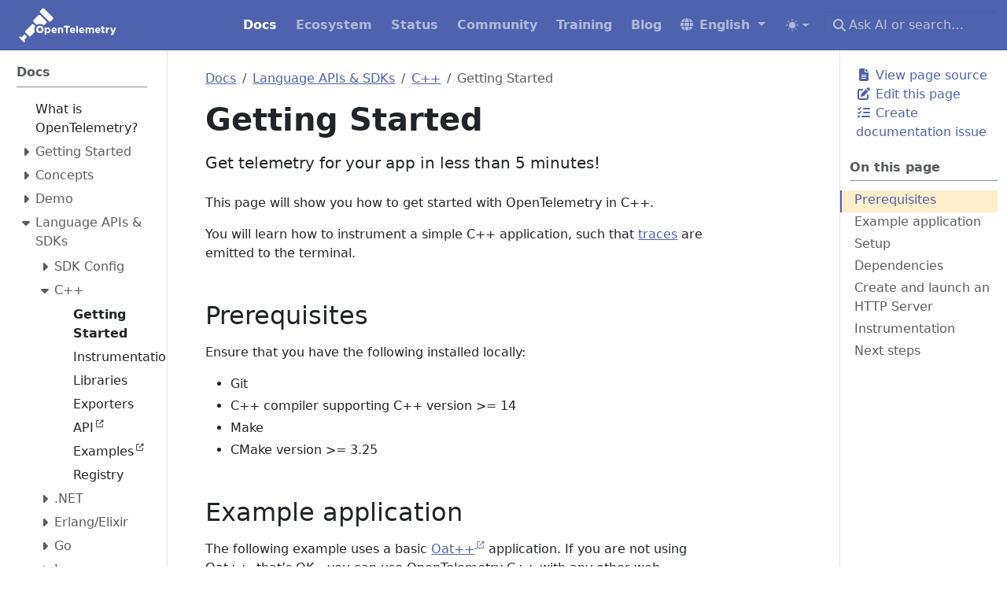

--- FILE ---
content_type: text/html; charset=UTF-8
request_url: https://opentelemetry.io/docs/languages/cpp/getting-started/
body_size: 36131
content:
<!doctype html><html itemscope itemtype=http://schema.org/WebPage lang=en class=no-js><head><meta charset=utf-8><meta name=viewport content="width=device-width,initial-scale=1,shrink-to-fit=no"><meta name=color-scheme content="light dark"><meta name=theme-color media="(prefers-color-scheme: light)" content="#ffffff"><meta name=theme-color media="(prefers-color-scheme: dark)" content="#000000"><style>html{background:Canvas;color:CanvasText}@media(prefers-color-scheme:dark){html{background:#0b0d12;color:#e6e6e6}}html[data-theme-init] *{transition:none!important}</style><script>(function(){const t="td-color-theme",n=localStorage.getItem(t);let e=n||(window.matchMedia("(prefers-color-scheme: dark)").matches?"dark":"light");e==="auto"&&(e=window.matchMedia("(prefers-color-scheme: dark)").matches?"dark":"light"),document.documentElement.setAttribute("data-bs-theme",e)})()</script><meta name=robots content="index, follow"><link rel="shortcut icon" href=/favicons/favicon.ico><link rel=apple-touch-icon href=/favicons/apple-touch-icon.png sizes=180x180><link rel=icon type=image/png href=/favicons/favicon-16x16.png sizes=16x16><link rel=icon type=image/png href=/favicons/favicon-32x32.png sizes=32x32><link rel=manifest href=/favicons/site.webmanifest><link rel=mask-icon href=/favicons/safari-pinned-tab.svg color=#4f62ad><meta name=msapplication-config content="/favicons/browserconfig.xml"><meta name=msapplication-TileColor content="#4f62ad"><meta name=theme-color content="#4f62ad"><title>Getting Started | OpenTelemetry</title><meta name=description content="Get telemetry for your app in less than 5 minutes!"><meta property="og:url" content="https://opentelemetry.io/docs/languages/cpp/getting-started/"><meta property="og:site_name" content="OpenTelemetry"><meta property="og:title" content="Getting Started"><meta property="og:description" content="Get telemetry for your app in less than 5 minutes!"><meta property="og:locale" content="en_US"><meta property="og:type" content="article"><meta property="article:section" content="docs"><meta property="article:modified_time" content="2024-12-12T07:48:06-05:00"><meta property="og:image" content="https://opentelemetry.io/img/social/logo-wordmark-001.png"><meta itemprop=name content="Getting Started"><meta itemprop=description content="Get telemetry for your app in less than 5 minutes!"><meta itemprop=dateModified content="2024-12-12T07:48:06-05:00"><meta itemprop=wordCount content="1144"><meta itemprop=image content="https://opentelemetry.io/img/social/logo-wordmark-001.png"><meta name=twitter:card content="summary_large_image"><meta name=twitter:image content="https://opentelemetry.io/img/social/logo-wordmark-001.png"><meta name=twitter:title content="Getting Started"><meta name=twitter:description content="Get telemetry for your app in less than 5 minutes!"><link rel=preload href=/scss/main.min.96d79492949ff7df6b7cad3159e00ef6447a1cb148bf8e34d0620a89cf15f747.css as=style integrity="sha256-lteUkpSf999rfK0xWeAO9kR6HLFIv4400GIKic8V90c=" crossorigin=anonymous><link href=/scss/main.min.96d79492949ff7df6b7cad3159e00ef6447a1cb148bf8e34d0620a89cf15f747.css rel=stylesheet integrity="sha256-lteUkpSf999rfK0xWeAO9kR6HLFIv4400GIKic8V90c=" crossorigin=anonymous><script src=https://code.jquery.com/jquery-3.7.1.min.js integrity="sha512-v2CJ7UaYy4JwqLDIrZUI/4hqeoQieOmAZNXBeQyjo21dadnwR+8ZaIJVT8EE2iyI61OV8e6M8PP2/4hpQINQ/g==" crossorigin=anonymous></script><link rel=canonical href=https://opentelemetry.io/docs/languages/cpp/getting-started/ data-proofer-ignore><script async src=https://widget.kapa.ai/kapa-widget.bundle.js data-website-id=2b645d39-e001-4c2b-bfbd-aa4f25453385 data-project-name=OpenTelemetry data-project-color=#f5a800 data-project-logo=https://opentelemetry.io/img/logos/opentelemetry-logo-nav.png data-button-hide=true data-modal-open-on-command-k=true data-modal-override-open-id=ask-ai-trigger data-modal-border-radius=8px data-modal-header-bg-color=#4f62ad data-modal-title="OpenTelemetry's AI Assistant" data-modal-title-color=#ffffff data-modal-body-bg-color=#ffffff data-query-input-border-color=#f5a800 data-modal-disclaimer="This **experimental feature** uses AI to answer questions based on the site's documentation,
OpenTelemetry GitHub, Stack Overflow, and other resources.
The AI may not always provide accurate or relevant information.
Share your thoughts by providing [feedback](https://github.com/open-telemetry/opentelemetry.io/discussions/6802).
" data-font-family="system-ui, -apple-system, BlinkMacSystemFont, 'Segoe UI', Roboto, 'Helvetica Neue', Arial, sans-serif"></script><script async src="https://www.googletagmanager.com/gtag/js?id=G-QZHM7YEG07"></script><script>var dnt,doNotTrack=!1;if(!1&&(dnt=navigator.doNotTrack||window.doNotTrack||navigator.msDoNotTrack,doNotTrack=dnt=="1"||dnt=="yes"),!doNotTrack){window.dataLayer=window.dataLayer||[];function gtag(){dataLayer.push(arguments)}gtag("js",new Date),gtag("config","G-QZHM7YEG07")}</script></head><body class=td-page><header><nav class="td-navbar js-navbar-scroll" data-bs-theme=dark><div class="container-fluid flex-column flex-md-row"><a class=navbar-brand href=/><span class="navbar-brand__logo navbar-logo"><svg role="img" aria-labelledby="opentelemetry-logo-title" viewBox="-15.54 -18.54 1016.08 381.08"><title id="opentelemetry-logo-title">The OpenTelemetry Logo</title><style>svg{enable-background:new 0 0 985.5 345.7}</style><path fill="#fff" d="M185.6 188.8c-14.6 14.6-14.6 38.3.0 52.9s38.3 14.6 52.9.0c14.6-14.6 14.6-38.3.0-52.9-14.6-14.6-38.3-14.6-52.9.0zm39.6 39.6c-7.2 7.2-19 7.2-26.2.0s-7.2-19 0-26.2 19-7.2 26.2.0 7.2 19 0 26.2zm35.4-32h15.7v7.9c3.8-5.2 9.1-9 17.2-9 12.9.0 25.2 10.1 25.2 28.6v.2c0 18.5-12.1 28.6-25.2 28.6-8.4.0-13.5-3.8-17.2-8.3v23.7h-15.7v-71.7zm42.4 27.8v-.2c0-9.2-6.2-15.3-13.5-15.3s-13.4 6.1-13.4 15.3v.2c0 9.2 6.1 15.3 13.4 15.3 7.3-.1 13.5-6 13.5-15.3zm26.8.1v-.2c0-15.7 11.2-28.7 27.2-28.7 18.4.0 26.8 14.3 26.8 29.9.0 1.2-.1 2.7-.2 4.1h-38.3c1.5 7.1 6.5 10.8 13.5 10.8 5.2.0 9-1.6 13.4-5.6l8.9 7.9c-5.1 6.4-12.5 10.3-22.5 10.3-16.6-.1-28.8-11.7-28.8-28.5zm38.8-4.7c-.9-7-5-11.7-11.6-11.7-6.5.0-10.7 4.6-11.9 11.7h23.5zm26.4-23.2h16v8c3.7-4.7 8.4-9 16.5-9 12.1.0 19.1 8 19.1 20.9v36.4h-16v-31.4c0-7.6-3.6-11.4-9.7-11.4s-10 3.9-10 11.4v31.4h-16v-56.3zM237.9 4.9 215 27.8c-4.5 4.5-4.5 11.8.0 16.3l89.5 89.5c4.5 4.5 11.8 4.5 16.3.0l22.9-22.9c4.5-4.5 4.5-11.8.0-16.3L254.2 4.9c-4.5-4.5-11.8-4.5-16.3.0zM77.4 297.6c4.1-4.1 4.1-10.7.0-14.8l-11.7-11.7c-4.1-4.1-10.7-4.1-14.8.0l-24 24-6.6-6.6c-3.6-3.6-9.6-3.6-13.2.0s-3.6 9.6.0 13.2l39.7 39.7c3.6 3.6 9.6 3.6 13.2.0s3.6-9.6.0-13.2l-6.6-6.6 24-24zm121.2-227-50.9 50.9c-4.5 4.5-4.5 12 0 16.5l31.4 31.4c22.2-16 53.4-14 73.4 6l25.4-25.4c4.5-4.5 4.5-12 0-16.5l-62.8-62.8c-4.6-4.6-12-4.6-16.5-.1zm-32.7 112.1-18.6-18.6c-4.3-4.3-11.5-4.3-15.8.0L66 229.6c-4.3 4.3-4.3 11.5.0 15.8l37.1 37.1c4.3 4.3 11.5 4.3 15.8.0l42.1-42.1c-8.8-18.5-7.2-40.7 4.9-57.7zM476.2 193h-22.8v-15.2h62.1V193h-22.8v59.7h-16.5V193zm39.4 31.2v-.2c0-15.7 11.2-28.7 27.2-28.7 18.4.0 26.8 14.3 26.8 29.9.0 1.2-.1 2.7-.2 4.1h-38.3c1.5 7.1 6.5 10.8 13.5 10.8 5.2.0 9-1.6 13.4-5.6l8.9 7.9c-5.1 6.4-12.5 10.3-22.5 10.3-16.6.0-28.8-11.6-28.8-28.5zm38.8-4.6c-.9-7-5-11.7-11.6-11.7-6.5.0-10.7 4.6-11.9 11.7h23.5zm26.3-41.8h15.6v74.9h-15.6v-74.9zm26.7 46.5v-.2c0-15.7 11.2-28.7 27.2-28.7 18.4.0 26.8 14.3 26.8 29.9.0 1.2-.1 2.7-.2 4.1h-38.3c1.5 7.1 6.5 10.8 13.5 10.8 5.2.0 9-1.6 13.4-5.6l8.9 7.9c-5.1 6.4-12.5 10.3-22.5 10.3-16.5-.1-28.8-11.7-28.8-28.5zm38.9-4.6c-.9-7-5-11.7-11.6-11.7-6.5.0-10.7 4.6-11.9 11.7h23.5zm26.3-23.3h16v8c3.7-4.7 8.5-9 16.6-9 7.3.0 12.9 3.3 15.8 8.9 4.9-5.8 10.8-8.9 18.5-8.9 11.9.0 19 7.1 19 20.7v36.6h-16v-31.4c0-7.6-3.4-11.4-9.3-11.4-6 0-9.7 3.9-9.7 11.4v31.4h-16v-31.4c0-7.6-3.4-11.4-9.3-11.4-6 0-9.7 3.9-9.7 11.4v31.4h-16v-56.3zm97 27.8v-.2c0-15.7 11.2-28.7 27.2-28.7 18.4.0 26.8 14.3 26.8 29.9.0 1.2-.1 2.7-.2 4.1h-38.3c1.5 7.1 6.5 10.8 13.5 10.8 5.2.0 9-1.6 13.4-5.6l8.9 7.9c-5.1 6.4-12.5 10.3-22.5 10.3-16.6.0-28.8-11.6-28.8-28.5zm38.8-4.6c-.9-7-5-11.7-11.6-11.7-6.5.0-10.7 4.6-11.9 11.7h23.5zm28.1 16.1v-26.9h-6.8V195h6.8v-14.5h16.1V195H866v13.8h-13.3V233c0 3.7 1.6 5.5 5.2 5.5 3 0 5.6-.7 7.9-2v12.9c-3.4 2-7.3 3.3-12.7 3.3-9.9.0-16.6-3.9-16.6-17zm41.6-39.7h16.2v11.5c3.3-7.9 8.6-13 18.2-12.6v17h-.9c-10.8.0-17.4 6.5-17.4 20.2v21.1H878V196zm85.9-.6h17.2l-22.4 59.8c-4.5 11.9-9.3 16.3-19.2 16.3-6 0-10.4-1.5-14.7-4l5.5-12c2.2 1.3 4.9 2.3 7.1 2.3 2.8.0 4.4-.9 5.8-3.8l-22.9-58.6h17.5l13.3 39.7 12.8-39.7z"/></svg></span><span class=navbar-brand__name>OpenTelemetry</span></a><div class="td-navbar-nav-scroll ms-md-auto" id=main_navbar><ul class=navbar-nav><li class=nav-item><a class="nav-link active" href=/docs/><span>Docs</span></a></li><li class=nav-item><a class=nav-link href=/ecosystem/><span>Ecosystem</span></a></li><li class=nav-item><a class=nav-link href=/status/><span>Status</span></a></li><li class=nav-item><a class=nav-link href=/community/><span>Community</span></a></li><li class=nav-item><a class=nav-link href=/training/><span>Training</span></a></li><li class=nav-item><a class=nav-link href=/blog/><span>Blog</span></a></li><li class=nav-item><div class="td-lang-menu dropdown"><a class="nav-link dropdown-toggle td-lang-menu__title" href=# role=button data-bs-toggle=dropdown aria-haspopup=true aria-expanded=false><span class=td-lang-menu__title-text>English</span>
<span class=td-lang-menu__title-code>EN</span></a><ul class=dropdown-menu><li><a class=dropdown-item href=/bn/docs/languages/cpp/getting-started/>বাংলা (Bengali)</a></li><li><span class="dropdown-item active">English</span></li><li><a class=dropdown-item href=/es/docs/languages/cpp/getting-started/>Español</a></li><li><a class=dropdown-item href=/fr/docs/languages/cpp/getting-started/>Français</a></li><li><a class=dropdown-item href=/ja/docs/languages/cpp/getting-started/>日本語 (Japanese)</a></li><li><a class=dropdown-item href=/pt/docs/languages/cpp/getting-started/>Português</a></li><li><a class=dropdown-item href=/ro/docs/languages/cpp/getting-started/>Română (Romanian)</a></li><li><a class=dropdown-item href=/uk/docs/languages/cpp/getting-started/>Українська (Ukrainian)</a></li><li><a class=dropdown-item href=/zh/docs/languages/cpp/getting-started/>中文 (Chinese)</a></li></ul></div></li><li class=nav-item><div class="td-light-dark-menu dropdown"><svg class="d-none"><symbol id="check2" viewBox="0 0 16 16"><path d="M13.854 3.646a.5.5.0 010 .708l-7 7a.5.5.0 01-.708.0l-3.5-3.5a.5.5.0 11.708-.708L6.5 10.293l6.646-6.647a.5.5.0 01.708.0z"/></symbol><symbol id="circle-half" viewBox="0 0 16 16"><path d="M8 15A7 7 0 108 1v14zm0 1A8 8 0 118 0a8 8 0 010 16z"/></symbol><symbol id="moon-stars-fill" viewBox="0 0 16 16"><path d="M6 .278a.768.768.0 01.08.858 7.208 7.208.0 00-.878 3.46c0 4.021 3.278 7.277 7.318 7.277.527.0 1.04-.055 1.533-.16a.787.787.0 01.81.316.733.733.0 01-.031.893A8.349 8.349.0 018.344 16C3.734 16 0 12.286.0 7.71.0 4.266 2.114 1.312 5.124.06A.752.752.0 016 .278z"/><path d="M10.794 3.148a.217.217.0 01.412.0l.387 1.162c.173.518.579.924 1.097 1.097l1.162.387a.217.217.0 010 .412l-1.162.387A1.734 1.734.0 0011.593 7.69l-.387 1.162a.217.217.0 01-.412.0l-.387-1.162A1.734 1.734.0 009.31 6.593l-1.162-.387a.217.217.0 010-.412l1.162-.387a1.734 1.734.0 001.097-1.097l.387-1.162zM13.863.099a.145.145.0 01.274.0l.258.774c.115.346.386.617.732.732l.774.258a.145.145.0 010 .274l-.774.258a1.156 1.156.0 00-.732.732l-.258.774a.145.145.0 01-.274.0l-.258-.774a1.156 1.156.0 00-.732-.732l-.774-.258a.145.145.0 010-.274l.774-.258c.346-.115.617-.386.732-.732L13.863.1z"/></symbol><symbol id="sun-fill" viewBox="0 0 16 16"><path d="M8 12a4 4 0 100-8 4 4 0 000 8zM8 0a.5.5.0 01.5.5v2a.5.5.0 01-1 0v-2A.5.5.0 018 0zm0 13a.5.5.0 01.5.5v2a.5.5.0 01-1 0v-2A.5.5.0 018 13zm8-5a.5.5.0 01-.5.5h-2a.5.5.0 010-1h2a.5.5.0 01.5.5zM3 8a.5.5.0 01-.5.5h-2a.5.5.0 010-1h2A.5.5.0 013 8zm10.657-5.657a.5.5.0 010 .707l-1.414 1.415a.5.5.0 11-.707-.708l1.414-1.414a.5.5.0 01.707.0zm-9.193 9.193a.5.5.0 010 .707L3.05 13.657a.5.5.0 01-.707-.707l1.414-1.414a.5.5.0 01.707.0zm9.193 2.121a.5.5.0 01-.707.0l-1.414-1.414a.5.5.0 01.707-.707l1.414 1.414a.5.5.0 010 .707zM4.464 4.465a.5.5.0 01-.707.0L2.343 3.05a.5.5.0 11.707-.707l1.414 1.414a.5.5.0 010 .708z"/></symbol></svg>
<button class="btn btn-link nav-link dropdown-toggle d-flex align-items-center" id=bd-theme type=button aria-expanded=false data-bs-toggle=dropdown aria-label="Toggle theme (auto)">
<svg class="bi my-1 theme-icon-active"><use href="#circle-half"/></svg></button><ul class=dropdown-menu aria-labelledby=bd-theme><li><button type=button class="dropdown-item d-flex align-items-center" data-bs-theme-value=light aria-pressed=false>
<svg class="bi me-2 opacity-50"><use href="#sun-fill"/></svg>
Light
<svg class="bi ms-auto d-none"><use href="#check2"/></svg></button></li><li><button type=button class="dropdown-item d-flex align-items-center" data-bs-theme-value=dark aria-pressed=false>
<svg class="bi me-2 opacity-50"><use href="#moon-stars-fill"/></svg>
Dark
<svg class="bi ms-auto d-none"><use href="#check2"/></svg></button></li><li><button type=button class="dropdown-item d-flex align-items-center active" data-bs-theme-value=auto aria-pressed=true>
<svg class="bi me-2 opacity-50"><use href="#circle-half"/></svg>
Auto
<svg class="bi ms-auto d-none"><use href="#check2"/></svg></button></li></ul></div></li></ul></div><div class="d-none d-lg-block"><div class=td-search><div class=td-search__icon></div><input type=search data-bs-toggle=popover data-bs-trigger=focus data-bs-html=true data-bs-content="<a id='ask-ai-trigger' href='#'>Ask AI</a> (&amp;#x2318;-K)" class="td-search__input form-control td-search-input" placeholder="Ask AI or search…" aria-label="Ask AI or search…" autocomplete=off></div></div></div></nav></header><div class="container-fluid td-outer"><div class=td-main data-bs-spy=scroll data-bs-target=#TableOfContents data-bs-root-margin="0px 0px -40%"><div class="row flex-xl-nowrap"><aside class="col-12 col-md-3 col-xl-2 td-sidebar d-print-none"><div id=google_translate_element></div><script>$(function(){$("#td-section-nav a").removeClass("active"),$("#td-section-nav #m-docslanguagescppgetting-started").addClass("active"),$("#td-section-nav #m-docslanguagescppgetting-started-li span").addClass("td-sidebar-nav-active-item"),$("#td-section-nav #m-docslanguagescppgetting-started").parents("li").addClass("active-path"),$("#td-section-nav li.active-path").addClass("show"),$("#td-section-nav li.active-path").children("input").prop("checked",!0),$("#td-section-nav #m-docslanguagescppgetting-started-li").siblings("li").addClass("show"),$("#td-section-nav #m-docslanguagescppgetting-started-li").children("ul").children("li").addClass("show"),$("#td-sidebar-menu").toggleClass("d-none")})</script><div id=td-sidebar-menu class="td-sidebar__inner d-none"><div id=content-mobile><form class="td-sidebar__search d-flex align-items-center"><div class=td-search><div class=td-search__icon></div><input type=search data-bs-toggle=popover data-bs-trigger=focus data-bs-html=true data-bs-content="<a id='ask-ai-trigger' href='#'>Ask AI</a> (&amp;#x2318;-K)" class="td-search__input form-control td-search-input" placeholder="Ask AI or search…" aria-label="Ask AI or search…" autocomplete=off></div><button class="btn btn-link td-sidebar__toggle" type=button data-bs-toggle=collapse data-bs-target=#td-section-nav aria-controls=td-section-nav aria-expanded=false aria-label="Toggle section navigation"></button></form></div><div id=content-desktop></div><nav class="td-sidebar-nav collapse td-sidebar-nav--search-disabled foldable-nav" id=td-section-nav data-sidebar-root-id=/docs/><ul class="td-sidebar-nav__section pe-md-3 ul-0"><li class="td-sidebar-nav__section-title td-sidebar-nav__section with-child" id=m-docs-li><a href=/docs/ title=Documentation class="align-left ps-0 td-sidebar-link td-sidebar-link__section tree-root" id=m-docs><span>Docs</span></a><ul class=ul-1><li class="td-sidebar-nav__section-title td-sidebar-nav__section without-child" id=m-docswhat-is-opentelemetry-li><input type=checkbox id=m-docswhat-is-opentelemetry-check>
<label for=m-docswhat-is-opentelemetry-check><a href=/docs/what-is-opentelemetry/ class="align-left ps-0 td-sidebar-link td-sidebar-link__page" id=m-docswhat-is-opentelemetry><span>What is OpenTelemetry?</span></a></label></li><li class="td-sidebar-nav__section-title td-sidebar-nav__section with-child" id=m-docsgetting-started-li><input type=checkbox id=m-docsgetting-started-check>
<label for=m-docsgetting-started-check><a href=/docs/getting-started/ class="align-left ps-0 td-sidebar-link td-sidebar-link__section" id=m-docsgetting-started><span>Getting Started</span></a></label><ul class="ul-2 foldable"><li class="td-sidebar-nav__section-title td-sidebar-nav__section without-child" id=m-docsgetting-starteddev-li><input type=checkbox id=m-docsgetting-starteddev-check>
<label for=m-docsgetting-starteddev-check><a href=/docs/getting-started/dev/ title="Getting started for Developers" class="align-left ps-0 td-sidebar-link td-sidebar-link__page" id=m-docsgetting-starteddev><span>Dev</span></a></label></li><li class="td-sidebar-nav__section-title td-sidebar-nav__section without-child" id=m-docsgetting-startedops-li><input type=checkbox id=m-docsgetting-startedops-check>
<label for=m-docsgetting-startedops-check><a href=/docs/getting-started/ops/ title="Getting started for Ops" class="align-left ps-0 td-sidebar-link td-sidebar-link__page" id=m-docsgetting-startedops><span>Ops</span></a></label></li></ul></li><li class="td-sidebar-nav__section-title td-sidebar-nav__section with-child" id=m-docsconcepts-li><input type=checkbox id=m-docsconcepts-check>
<label for=m-docsconcepts-check><a href=/docs/concepts/ title="OpenTelemetry Concepts" class="align-left ps-0 td-sidebar-link td-sidebar-link__section" id=m-docsconcepts><span>Concepts</span></a></label><ul class="ul-2 foldable"><li class="td-sidebar-nav__section-title td-sidebar-nav__section without-child" id=m-docsconceptsobservability-primer-li><input type=checkbox id=m-docsconceptsobservability-primer-check>
<label for=m-docsconceptsobservability-primer-check><a href=/docs/concepts/observability-primer/ class="align-left ps-0 td-sidebar-link td-sidebar-link__page" id=m-docsconceptsobservability-primer><span>Observability primer</span></a></label></li><li class="td-sidebar-nav__section-title td-sidebar-nav__section without-child" id=m-docsconceptscontext-propagation-li><input type=checkbox id=m-docsconceptscontext-propagation-check>
<label for=m-docsconceptscontext-propagation-check><a href=/docs/concepts/context-propagation/ class="align-left ps-0 td-sidebar-link td-sidebar-link__page" id=m-docsconceptscontext-propagation><span>Context propagation</span></a></label></li><li class="td-sidebar-nav__section-title td-sidebar-nav__section with-child" id=m-docsconceptssignals-li><input type=checkbox id=m-docsconceptssignals-check>
<label for=m-docsconceptssignals-check><a href=/docs/concepts/signals/ class="align-left ps-0 td-sidebar-link td-sidebar-link__section" id=m-docsconceptssignals><span>Signals</span></a></label><ul class="ul-3 foldable"><li class="td-sidebar-nav__section-title td-sidebar-nav__section without-child" id=m-docsconceptssignalstraces-li><input type=checkbox id=m-docsconceptssignalstraces-check>
<label for=m-docsconceptssignalstraces-check><a href=/docs/concepts/signals/traces/ class="align-left ps-0 td-sidebar-link td-sidebar-link__page" id=m-docsconceptssignalstraces><span>Traces</span></a></label></li><li class="td-sidebar-nav__section-title td-sidebar-nav__section without-child" id=m-docsconceptssignalsmetrics-li><input type=checkbox id=m-docsconceptssignalsmetrics-check>
<label for=m-docsconceptssignalsmetrics-check><a href=/docs/concepts/signals/metrics/ class="align-left ps-0 td-sidebar-link td-sidebar-link__page" id=m-docsconceptssignalsmetrics><span>Metrics</span></a></label></li><li class="td-sidebar-nav__section-title td-sidebar-nav__section without-child" id=m-docsconceptssignalslogs-li><input type=checkbox id=m-docsconceptssignalslogs-check>
<label for=m-docsconceptssignalslogs-check><a href=/docs/concepts/signals/logs/ class="align-left ps-0 td-sidebar-link td-sidebar-link__page" id=m-docsconceptssignalslogs><span>Logs</span></a></label></li><li class="td-sidebar-nav__section-title td-sidebar-nav__section without-child" id=m-docsconceptssignalsbaggage-li><input type=checkbox id=m-docsconceptssignalsbaggage-check>
<label for=m-docsconceptssignalsbaggage-check><a href=/docs/concepts/signals/baggage/ class="align-left ps-0 td-sidebar-link td-sidebar-link__page" id=m-docsconceptssignalsbaggage><span>Baggage</span></a></label></li></ul></li><li class="td-sidebar-nav__section-title td-sidebar-nav__section with-child" id=m-docsconceptsinstrumentation-li><input type=checkbox id=m-docsconceptsinstrumentation-check>
<label for=m-docsconceptsinstrumentation-check><a href=/docs/concepts/instrumentation/ class="align-left ps-0 td-sidebar-link td-sidebar-link__section" id=m-docsconceptsinstrumentation><span>Instrumentation</span></a></label><ul class="ul-3 foldable"><li class="td-sidebar-nav__section-title td-sidebar-nav__section without-child" id=m-docsconceptsinstrumentationzero-code-li><input type=checkbox id=m-docsconceptsinstrumentationzero-code-check>
<label for=m-docsconceptsinstrumentationzero-code-check><a href=/docs/concepts/instrumentation/zero-code/ class="align-left ps-0 td-sidebar-link td-sidebar-link__page" id=m-docsconceptsinstrumentationzero-code><span>Zero-code</span></a></label></li><li class="td-sidebar-nav__section-title td-sidebar-nav__section without-child" id=m-docsconceptsinstrumentationcode-based-li><input type=checkbox id=m-docsconceptsinstrumentationcode-based-check>
<label for=m-docsconceptsinstrumentationcode-based-check><a href=/docs/concepts/instrumentation/code-based/ class="align-left ps-0 td-sidebar-link td-sidebar-link__page" id=m-docsconceptsinstrumentationcode-based><span>Code-based</span></a></label></li><li class="td-sidebar-nav__section-title td-sidebar-nav__section without-child" id=m-docsconceptsinstrumentationlibraries-li><input type=checkbox id=m-docsconceptsinstrumentationlibraries-check>
<label for=m-docsconceptsinstrumentationlibraries-check><a href=/docs/concepts/instrumentation/libraries/ class="align-left ps-0 td-sidebar-link td-sidebar-link__page" id=m-docsconceptsinstrumentationlibraries><span>Libraries</span></a></label></li></ul></li><li class="td-sidebar-nav__section-title td-sidebar-nav__section without-child" id=m-docsconceptscomponents-li><input type=checkbox id=m-docsconceptscomponents-check>
<label for=m-docsconceptscomponents-check><a href=/docs/concepts/components/ class="align-left ps-0 td-sidebar-link td-sidebar-link__page" id=m-docsconceptscomponents><span>Components</span></a></label></li><li class="td-sidebar-nav__section-title td-sidebar-nav__section without-child" id=m-docsconceptssemantic-conventions-li><input type=checkbox id=m-docsconceptssemantic-conventions-check>
<label for=m-docsconceptssemantic-conventions-check><a href=/docs/concepts/semantic-conventions/ class="align-left ps-0 td-sidebar-link td-sidebar-link__page" id=m-docsconceptssemantic-conventions><span>Semantic Conventions</span></a></label></li><li class="td-sidebar-nav__section-title td-sidebar-nav__section without-child" id=m-docsconceptsresources-li><input type=checkbox id=m-docsconceptsresources-check>
<label for=m-docsconceptsresources-check><a href=/docs/concepts/resources/ class="align-left ps-0 td-sidebar-link td-sidebar-link__page" id=m-docsconceptsresources><span>Resources</span></a></label></li><li class="td-sidebar-nav__section-title td-sidebar-nav__section without-child" id=m-docsconceptsinstrumentation-scope-li><input type=checkbox id=m-docsconceptsinstrumentation-scope-check>
<label for=m-docsconceptsinstrumentation-scope-check><a href=/docs/concepts/instrumentation-scope/ class="align-left ps-0 td-sidebar-link td-sidebar-link__page" id=m-docsconceptsinstrumentation-scope><span>Instrumentation scope</span></a></label></li><li class="td-sidebar-nav__section-title td-sidebar-nav__section without-child" id=m-docsconceptssampling-li><input type=checkbox id=m-docsconceptssampling-check>
<label for=m-docsconceptssampling-check><a href=/docs/concepts/sampling/ class="align-left ps-0 td-sidebar-link td-sidebar-link__page" id=m-docsconceptssampling><span>Sampling</span></a></label></li><li class="td-sidebar-nav__section-title td-sidebar-nav__section without-child" id=m-docsconceptsdistributions-li><input type=checkbox id=m-docsconceptsdistributions-check>
<label for=m-docsconceptsdistributions-check><a href=/docs/concepts/distributions/ class="align-left ps-0 td-sidebar-link td-sidebar-link__page" id=m-docsconceptsdistributions><span>Distributions</span></a></label></li><li class="td-sidebar-nav__section-title td-sidebar-nav__section without-child" id=m-docsconceptsglossary-li><input type=checkbox id=m-docsconceptsglossary-check>
<label for=m-docsconceptsglossary-check><a href=/docs/concepts/glossary/ class="align-left ps-0 td-sidebar-link td-sidebar-link__page" id=m-docsconceptsglossary><span>Glossary</span></a></label></li></ul></li><li class="td-sidebar-nav__section-title td-sidebar-nav__section with-child" id=m-docsdemo-li><input type=checkbox id=m-docsdemo-check>
<label for=m-docsdemo-check><a href=/docs/demo/ title="OpenTelemetry Demo Docs" class="align-left ps-0 td-sidebar-link td-sidebar-link__section" id=m-docsdemo><span>Demo</span></a></label><ul class="ul-2 foldable"><li class="td-sidebar-nav__section-title td-sidebar-nav__section without-child" id=m-docsdemoarchitecture-li><input type=checkbox id=m-docsdemoarchitecture-check>
<label for=m-docsdemoarchitecture-check><a href=/docs/demo/architecture/ title="Demo Architecture" class="align-left ps-0 td-sidebar-link td-sidebar-link__page" id=m-docsdemoarchitecture><span>Architecture</span></a></label></li><li class="td-sidebar-nav__section-title td-sidebar-nav__section without-child" id=m-docsdemocollector-data-flow-dashboard-li><input type=checkbox id=m-docsdemocollector-data-flow-dashboard-check>
<label for=m-docsdemocollector-data-flow-dashboard-check><a href=/docs/demo/collector-data-flow-dashboard/ class="align-left ps-0 td-sidebar-link td-sidebar-link__page" id=m-docsdemocollector-data-flow-dashboard><span>Collector Data Flow Dashboard</span></a></label></li><li class="td-sidebar-nav__section-title td-sidebar-nav__section without-child" id=m-docsdemodevelopment-li><input type=checkbox id=m-docsdemodevelopment-check>
<label for=m-docsdemodevelopment-check><a href=/docs/demo/development/ class="align-left ps-0 td-sidebar-link td-sidebar-link__page" id=m-docsdemodevelopment><span>Development</span></a></label></li><li class="td-sidebar-nav__section-title td-sidebar-nav__section without-child" id=m-docsdemodocker-deployment-li><input type=checkbox id=m-docsdemodocker-deployment-check>
<label for=m-docsdemodocker-deployment-check><a href=/docs/demo/docker-deployment/ title="Docker deployment" class="align-left ps-0 td-sidebar-link td-sidebar-link__page" id=m-docsdemodocker-deployment><span>Docker</span></a></label></li><li class="td-sidebar-nav__section-title td-sidebar-nav__section with-child" id=m-docsdemofeature-flags-li><input type=checkbox id=m-docsdemofeature-flags-check>
<label for=m-docsdemofeature-flags-check><a href=/docs/demo/feature-flags/ class="align-left ps-0 td-sidebar-link td-sidebar-link__section" id=m-docsdemofeature-flags><span>Feature Flags</span></a></label><ul class="ul-3 foldable"><li class="td-sidebar-nav__section-title td-sidebar-nav__section without-child" id=m-docsdemofeature-flagsrecommendation-cache-li><input type=checkbox id=m-docsdemofeature-flagsrecommendation-cache-check>
<label for=m-docsdemofeature-flagsrecommendation-cache-check><a href=/docs/demo/feature-flags/recommendation-cache/ title="Using Metrics and Traces to diagnose a memory leak" class="align-left ps-0 td-sidebar-link td-sidebar-link__page" id=m-docsdemofeature-flagsrecommendation-cache><span>Diagnosing memory leaks</span></a></label></li></ul></li><li class="td-sidebar-nav__section-title td-sidebar-nav__section without-child" id=m-docsdemoforking-li><input type=checkbox id=m-docsdemoforking-check>
<label for=m-docsdemoforking-check><a href=/docs/demo/forking/ title="Forking the demo repository" class="align-left ps-0 td-sidebar-link td-sidebar-link__page" id=m-docsdemoforking><span>Forking</span></a></label></li><li class="td-sidebar-nav__section-title td-sidebar-nav__section without-child" id=m-docsdemokubernetes-deployment-li><input type=checkbox id=m-docsdemokubernetes-deployment-check>
<label for=m-docsdemokubernetes-deployment-check><a href=/docs/demo/kubernetes-deployment/ title="Kubernetes deployment" class="align-left ps-0 td-sidebar-link td-sidebar-link__page" id=m-docsdemokubernetes-deployment><span>Kubernetes</span></a></label></li><li class="td-sidebar-nav__section-title td-sidebar-nav__section with-child" id=m-docsdemorequirements-li><input type=checkbox id=m-docsdemorequirements-check>
<label for=m-docsdemorequirements-check><a href=/docs/demo/requirements/ title="Demo Requirements" class="align-left ps-0 td-sidebar-link td-sidebar-link__section" id=m-docsdemorequirements><span>Requirements</span></a></label><ul class="ul-3 foldable"><li class="td-sidebar-nav__section-title td-sidebar-nav__section without-child" id=m-docsdemorequirementsapplication-li><input type=checkbox id=m-docsdemorequirementsapplication-check>
<label for=m-docsdemorequirementsapplication-check><a href=/docs/demo/requirements/application/ title="Application Requirements" class="align-left ps-0 td-sidebar-link td-sidebar-link__page" id=m-docsdemorequirementsapplication><span>Application</span></a></label></li><li class="td-sidebar-nav__section-title td-sidebar-nav__section without-child" id=m-docsdemorequirementsarchitecture-li><input type=checkbox id=m-docsdemorequirementsarchitecture-check>
<label for=m-docsdemorequirementsarchitecture-check><a href=/docs/demo/requirements/architecture/ title="Architecture Requirements" class="align-left ps-0 td-sidebar-link td-sidebar-link__page" id=m-docsdemorequirementsarchitecture><span>Architecture</span></a></label></li><li class="td-sidebar-nav__section-title td-sidebar-nav__section without-child" id=m-docsdemorequirementsopentelemetry-li><input type=checkbox id=m-docsdemorequirementsopentelemetry-check>
<label for=m-docsdemorequirementsopentelemetry-check><a href=/docs/demo/requirements/opentelemetry/ title="OpenTelemetry Requirements" class="align-left ps-0 td-sidebar-link td-sidebar-link__page" id=m-docsdemorequirementsopentelemetry><span>OTel Requirements</span></a></label></li><li class="td-sidebar-nav__section-title td-sidebar-nav__section without-child" id=m-docsdemorequirementssystem-li><input type=checkbox id=m-docsdemorequirementssystem-check>
<label for=m-docsdemorequirementssystem-check><a href=/docs/demo/requirements/system/ title="System Requirements" class="align-left ps-0 td-sidebar-link td-sidebar-link__page" id=m-docsdemorequirementssystem><span>System</span></a></label></li></ul></li><li class="td-sidebar-nav__section-title td-sidebar-nav__section without-child" id=m-docsdemoscreenshots-li><input type=checkbox id=m-docsdemoscreenshots-check>
<label for=m-docsdemoscreenshots-check><a href=/docs/demo/screenshots/ title="Demo Screenshots" class="align-left ps-0 td-sidebar-link td-sidebar-link__page" id=m-docsdemoscreenshots><span>Screenshots</span></a></label></li><li class="td-sidebar-nav__section-title td-sidebar-nav__section with-child" id=m-docsdemoservices-li><input type=checkbox id=m-docsdemoservices-check>
<label for=m-docsdemoservices-check><a href=/docs/demo/services/ class="align-left ps-0 td-sidebar-link td-sidebar-link__section" id=m-docsdemoservices><span>Services</span></a></label><ul class="ul-3 foldable"><li class="td-sidebar-nav__section-title td-sidebar-nav__section without-child" id=m-docsdemoservicesaccounting-li><input type=checkbox id=m-docsdemoservicesaccounting-check>
<label for=m-docsdemoservicesaccounting-check><a href=/docs/demo/services/accounting/ title="Accounting Service" class="align-left ps-0 td-sidebar-link td-sidebar-link__page" id=m-docsdemoservicesaccounting><span>Accounting</span></a></label></li><li class="td-sidebar-nav__section-title td-sidebar-nav__section without-child" id=m-docsdemoservicesad-li><input type=checkbox id=m-docsdemoservicesad-check>
<label for=m-docsdemoservicesad-check><a href=/docs/demo/services/ad/ title="Ad Service" class="align-left ps-0 td-sidebar-link td-sidebar-link__page" id=m-docsdemoservicesad><span>Ad</span></a></label></li><li class="td-sidebar-nav__section-title td-sidebar-nav__section without-child" id=m-docsdemoservicescart-li><input type=checkbox id=m-docsdemoservicescart-check>
<label for=m-docsdemoservicescart-check><a href=/docs/demo/services/cart/ title="Cart Service" class="align-left ps-0 td-sidebar-link td-sidebar-link__page" id=m-docsdemoservicescart><span>Cart</span></a></label></li><li class="td-sidebar-nav__section-title td-sidebar-nav__section without-child" id=m-docsdemoservicescheckout-li><input type=checkbox id=m-docsdemoservicescheckout-check>
<label for=m-docsdemoservicescheckout-check><a href=/docs/demo/services/checkout/ title="Checkout Service" class="align-left ps-0 td-sidebar-link td-sidebar-link__page" id=m-docsdemoservicescheckout><span>Checkout</span></a></label></li><li class="td-sidebar-nav__section-title td-sidebar-nav__section without-child" id=m-docsdemoservicescurrency-li><input type=checkbox id=m-docsdemoservicescurrency-check>
<label for=m-docsdemoservicescurrency-check><a href=/docs/demo/services/currency/ title="Currency Service" class="align-left ps-0 td-sidebar-link td-sidebar-link__page" id=m-docsdemoservicescurrency><span>Currency</span></a></label></li><li class="td-sidebar-nav__section-title td-sidebar-nav__section without-child" id=m-docsdemoservicesemail-li><input type=checkbox id=m-docsdemoservicesemail-check>
<label for=m-docsdemoservicesemail-check><a href=/docs/demo/services/email/ title="Email Service" class="align-left ps-0 td-sidebar-link td-sidebar-link__page" id=m-docsdemoservicesemail><span>Email</span></a></label></li><li class="td-sidebar-nav__section-title td-sidebar-nav__section without-child" id=m-docsdemoservicesflagd-ui-li><input type=checkbox id=m-docsdemoservicesflagd-ui-check>
<label for=m-docsdemoservicesflagd-ui-check><a href=/docs/demo/services/flagd-ui/ title="Flagd-UI Service" class="align-left ps-0 td-sidebar-link td-sidebar-link__page" id=m-docsdemoservicesflagd-ui><span>Flagd-UI</span></a></label></li><li class="td-sidebar-nav__section-title td-sidebar-nav__section without-child" id=m-docsdemoservicesfraud-detection-li><input type=checkbox id=m-docsdemoservicesfraud-detection-check>
<label for=m-docsdemoservicesfraud-detection-check><a href=/docs/demo/services/fraud-detection/ title="Fraud Detection Service" class="align-left ps-0 td-sidebar-link td-sidebar-link__page" id=m-docsdemoservicesfraud-detection><span>Fraud Detection</span></a></label></li><li class="td-sidebar-nav__section-title td-sidebar-nav__section without-child" id=m-docsdemoservicesfrontend-li><input type=checkbox id=m-docsdemoservicesfrontend-check>
<label for=m-docsdemoservicesfrontend-check><a href=/docs/demo/services/frontend/ class="align-left ps-0 td-sidebar-link td-sidebar-link__page" id=m-docsdemoservicesfrontend><span>Frontend</span></a></label></li><li class="td-sidebar-nav__section-title td-sidebar-nav__section without-child" id=m-docsdemoservicesfrontend-proxy-li><input type=checkbox id=m-docsdemoservicesfrontend-proxy-check>
<label for=m-docsdemoservicesfrontend-proxy-check><a href=/docs/demo/services/frontend-proxy/ title="Frontend Proxy (Envoy)" class="align-left ps-0 td-sidebar-link td-sidebar-link__page" id=m-docsdemoservicesfrontend-proxy><span>Frontend Proxy</span></a></label></li><li class="td-sidebar-nav__section-title td-sidebar-nav__section without-child" id=m-docsdemoservicesimage-provider-li><input type=checkbox id=m-docsdemoservicesimage-provider-check>
<label for=m-docsdemoservicesimage-provider-check><a href=/docs/demo/services/image-provider/ title="Image Provider Service" class="align-left ps-0 td-sidebar-link td-sidebar-link__page" id=m-docsdemoservicesimage-provider><span>Image Provider</span></a></label></li><li class="td-sidebar-nav__section-title td-sidebar-nav__section without-child" id=m-docsdemoserviceskafka-li><input type=checkbox id=m-docsdemoserviceskafka-check>
<label for=m-docsdemoserviceskafka-check><a href=/docs/demo/services/kafka/ class="align-left ps-0 td-sidebar-link td-sidebar-link__page" id=m-docsdemoserviceskafka><span>Kafka</span></a></label></li><li class="td-sidebar-nav__section-title td-sidebar-nav__section without-child" id=m-docsdemoservicesload-generator-li><input type=checkbox id=m-docsdemoservicesload-generator-check>
<label for=m-docsdemoservicesload-generator-check><a href=/docs/demo/services/load-generator/ class="align-left ps-0 td-sidebar-link td-sidebar-link__page" id=m-docsdemoservicesload-generator><span>Load Generator</span></a></label></li><li class="td-sidebar-nav__section-title td-sidebar-nav__section without-child" id=m-docsdemoservicespayment-li><input type=checkbox id=m-docsdemoservicespayment-check>
<label for=m-docsdemoservicespayment-check><a href=/docs/demo/services/payment/ title="Payment Service" class="align-left ps-0 td-sidebar-link td-sidebar-link__page" id=m-docsdemoservicespayment><span>Payment</span></a></label></li><li class="td-sidebar-nav__section-title td-sidebar-nav__section without-child" id=m-docsdemoservicesproduct-catalog-li><input type=checkbox id=m-docsdemoservicesproduct-catalog-check>
<label for=m-docsdemoservicesproduct-catalog-check><a href=/docs/demo/services/product-catalog/ title="Product Catalog Service" class="align-left ps-0 td-sidebar-link td-sidebar-link__page" id=m-docsdemoservicesproduct-catalog><span>Product Catalog</span></a></label></li><li class="td-sidebar-nav__section-title td-sidebar-nav__section without-child" id=m-docsdemoservicesquote-li><input type=checkbox id=m-docsdemoservicesquote-check>
<label for=m-docsdemoservicesquote-check><a href=/docs/demo/services/quote/ title="Quote Service" class="align-left ps-0 td-sidebar-link td-sidebar-link__page" id=m-docsdemoservicesquote><span>Quote</span></a></label></li><li class="td-sidebar-nav__section-title td-sidebar-nav__section without-child" id=m-docsdemoservicesreact-native-app-li><input type=checkbox id=m-docsdemoservicesreact-native-app-check>
<label for=m-docsdemoservicesreact-native-app-check><a href=/docs/demo/services/react-native-app/ class="align-left ps-0 td-sidebar-link td-sidebar-link__page" id=m-docsdemoservicesreact-native-app><span>React Native App</span></a></label></li><li class="td-sidebar-nav__section-title td-sidebar-nav__section without-child" id=m-docsdemoservicesrecommendation-li><input type=checkbox id=m-docsdemoservicesrecommendation-check>
<label for=m-docsdemoservicesrecommendation-check><a href=/docs/demo/services/recommendation/ title="Recommendation Service" class="align-left ps-0 td-sidebar-link td-sidebar-link__page" id=m-docsdemoservicesrecommendation><span>Recommendation</span></a></label></li><li class="td-sidebar-nav__section-title td-sidebar-nav__section without-child" id=m-docsdemoservicesshipping-li><input type=checkbox id=m-docsdemoservicesshipping-check>
<label for=m-docsdemoservicesshipping-check><a href=/docs/demo/services/shipping/ title="Shipping Service" class="align-left ps-0 td-sidebar-link td-sidebar-link__page" id=m-docsdemoservicesshipping><span>Shipping</span></a></label></li></ul></li><li class="td-sidebar-nav__section-title td-sidebar-nav__section with-child" id=m-docsdemotelemetry-features-li><input type=checkbox id=m-docsdemotelemetry-features-check>
<label for=m-docsdemotelemetry-features-check><a href=/docs/demo/telemetry-features/ class="align-left ps-0 td-sidebar-link td-sidebar-link__section" id=m-docsdemotelemetry-features><span>Telemetry Features</span></a></label><ul class="ul-3 foldable"><li class="td-sidebar-nav__section-title td-sidebar-nav__section without-child" id=m-docsdemotelemetry-featureslog-coverage-li><input type=checkbox id=m-docsdemotelemetry-featureslog-coverage-check>
<label for=m-docsdemotelemetry-featureslog-coverage-check><a href=/docs/demo/telemetry-features/log-coverage/ title="Log Coverage by Service" class="align-left ps-0 td-sidebar-link td-sidebar-link__page" id=m-docsdemotelemetry-featureslog-coverage><span>Log Coverage</span></a></label></li><li class="td-sidebar-nav__section-title td-sidebar-nav__section without-child" id=m-docsdemotelemetry-featuresmanual-span-attributes-li><input type=checkbox id=m-docsdemotelemetry-featuresmanual-span-attributes-check>
<label for=m-docsdemotelemetry-featuresmanual-span-attributes-check><a href=/docs/demo/telemetry-features/manual-span-attributes/ class="align-left ps-0 td-sidebar-link td-sidebar-link__page" id=m-docsdemotelemetry-featuresmanual-span-attributes><span>Manual Span Attributes</span></a></label></li><li class="td-sidebar-nav__section-title td-sidebar-nav__section without-child" id=m-docsdemotelemetry-featuresmetric-coverage-li><input type=checkbox id=m-docsdemotelemetry-featuresmetric-coverage-check>
<label for=m-docsdemotelemetry-featuresmetric-coverage-check><a href=/docs/demo/telemetry-features/metric-coverage/ title="Metric Coverage by Service" class="align-left ps-0 td-sidebar-link td-sidebar-link__page" id=m-docsdemotelemetry-featuresmetric-coverage><span>Metric Coverage</span></a></label></li><li class="td-sidebar-nav__section-title td-sidebar-nav__section without-child" id=m-docsdemotelemetry-featurestrace-coverage-li><input type=checkbox id=m-docsdemotelemetry-featurestrace-coverage-check>
<label for=m-docsdemotelemetry-featurestrace-coverage-check><a href=/docs/demo/telemetry-features/trace-coverage/ title="Trace Coverage by Service" class="align-left ps-0 td-sidebar-link td-sidebar-link__page" id=m-docsdemotelemetry-featurestrace-coverage><span>Trace Coverage</span></a></label></li></ul></li><li class="td-sidebar-nav__section-title td-sidebar-nav__section without-child" id=m-docsdemotests-li><input type=checkbox id=m-docsdemotests-check>
<label for=m-docsdemotests-check><a href=/docs/demo/tests/ class="align-left ps-0 td-sidebar-link td-sidebar-link__page" id=m-docsdemotests><span>Tests</span></a></label></li></ul></li><li class="td-sidebar-nav__section-title td-sidebar-nav__section with-child" id=m-docslanguages-li><input type=checkbox id=m-docslanguages-check>
<label for=m-docslanguages-check><a href=/docs/languages/ class="align-left ps-0 td-sidebar-link td-sidebar-link__section" id=m-docslanguages><span>Language APIs & SDKs</span></a></label><ul class="ul-2 foldable"><li class="td-sidebar-nav__section-title td-sidebar-nav__section with-child" id=m-docslanguagessdk-configuration-li><input type=checkbox id=m-docslanguagessdk-configuration-check>
<label for=m-docslanguagessdk-configuration-check><a href=/docs/languages/sdk-configuration/ title="SDK Configuration" class="align-left ps-0 td-sidebar-link td-sidebar-link__section" id=m-docslanguagessdk-configuration><span>SDK Config</span></a></label><ul class="ul-3 foldable"><li class="td-sidebar-nav__section-title td-sidebar-nav__section without-child" id=m-docslanguagessdk-configurationgeneral-li><input type=checkbox id=m-docslanguagessdk-configurationgeneral-check>
<label for=m-docslanguagessdk-configurationgeneral-check><a href=/docs/languages/sdk-configuration/general/ title="General SDK Configuration" class="align-left ps-0 td-sidebar-link td-sidebar-link__page" id=m-docslanguagessdk-configurationgeneral><span>General</span></a></label></li><li class="td-sidebar-nav__section-title td-sidebar-nav__section without-child" id=m-docslanguagessdk-configurationotlp-exporter-li><input type=checkbox id=m-docslanguagessdk-configurationotlp-exporter-check>
<label for=m-docslanguagessdk-configurationotlp-exporter-check><a href=/docs/languages/sdk-configuration/otlp-exporter/ title="OTLP Exporter Configuration" class="align-left ps-0 td-sidebar-link td-sidebar-link__page" id=m-docslanguagessdk-configurationotlp-exporter><span>OTLP Exporter</span></a></label></li><li class="td-sidebar-nav__section-title td-sidebar-nav__section without-child" id=m-docslanguagessdk-configurationdeclarative-configuration-li><input type=checkbox id=m-docslanguagessdk-configurationdeclarative-configuration-check>
<label for=m-docslanguagessdk-configurationdeclarative-configuration-check><a href=/docs/languages/sdk-configuration/declarative-configuration/ class="align-left ps-0 td-sidebar-link td-sidebar-link__page" id=m-docslanguagessdk-configurationdeclarative-configuration><span>Declarative configuration</span></a></label></li></ul></li><li class="td-sidebar-nav__section-title td-sidebar-nav__section with-child" id=m-docslanguagescpp-li><input type=checkbox id=m-docslanguagescpp-check>
<label for=m-docslanguagescpp-check><a href=/docs/languages/cpp/ class="align-left ps-0 td-sidebar-link td-sidebar-link__section" id=m-docslanguagescpp><span>C++</span></a></label><ul class="ul-3 foldable"><li class="td-sidebar-nav__section-title td-sidebar-nav__section without-child" id=m-docslanguagescppgetting-started-li><input type=checkbox id=m-docslanguagescppgetting-started-check>
<label for=m-docslanguagescppgetting-started-check><a href=/docs/languages/cpp/getting-started/ class="align-left ps-0 td-sidebar-link td-sidebar-link__page" id=m-docslanguagescppgetting-started><span>Getting Started</span></a></label></li><li class="td-sidebar-nav__section-title td-sidebar-nav__section without-child" id=m-docslanguagescppinstrumentation-li><input type=checkbox id=m-docslanguagescppinstrumentation-check>
<label for=m-docslanguagescppinstrumentation-check><a href=/docs/languages/cpp/instrumentation/ class="align-left ps-0 td-sidebar-link td-sidebar-link__page" id=m-docslanguagescppinstrumentation><span>Instrumentation</span></a></label></li><li class="td-sidebar-nav__section-title td-sidebar-nav__section without-child" id=m-docslanguagescpplibrary-li><input type=checkbox id=m-docslanguagescpplibrary-check>
<label for=m-docslanguagescpplibrary-check><a href=/docs/languages/cpp/library/ title="Using instrumentation libraries" class="align-left ps-0 td-sidebar-link td-sidebar-link__page" id=m-docslanguagescpplibrary><span>Libraries</span></a></label></li><li class="td-sidebar-nav__section-title td-sidebar-nav__section without-child" id=m-docslanguagescppexporters-li><input type=checkbox id=m-docslanguagescppexporters-check>
<label for=m-docslanguagescppexporters-check><a href=/docs/languages/cpp/exporters/ class="align-left ps-0 td-sidebar-link td-sidebar-link__page" id=m-docslanguagescppexporters><span>Exporters</span></a></label></li><li class="td-sidebar-nav__section-title td-sidebar-nav__section without-child" id=m-docslanguagescppapi-li><input type=checkbox id=m-docslanguagescppapi-check>
<label for=m-docslanguagescppapi-check><a href=/docs/languages/cpp/api/ title="API reference" target=_blank rel=noopener class="align-left ps-0 td-sidebar-link td-sidebar-link__page" id=m-docslanguagescppapi><span>API</span></a></label></li><li class="td-sidebar-nav__section-title td-sidebar-nav__section without-child" id=m-docslanguagescppexamples-li><input type=checkbox id=m-docslanguagescppexamples-check>
<label for=m-docslanguagescppexamples-check><a href=/docs/languages/cpp/examples/ target=_blank rel=noopener class="align-left ps-0 td-sidebar-link td-sidebar-link__page" id=m-docslanguagescppexamples><span>Examples</span></a></label></li><li class="td-sidebar-nav__section-title td-sidebar-nav__section without-child" id=m-docslanguagescppregistry-li><input type=checkbox id=m-docslanguagescppregistry-check>
<label for=m-docslanguagescppregistry-check><a href=/docs/languages/cpp/registry/ class="align-left ps-0 td-sidebar-link td-sidebar-link__page" id=m-docslanguagescppregistry><span>Registry</span></a></label></li></ul></li><li class="td-sidebar-nav__section-title td-sidebar-nav__section with-child" id=m-docslanguagesdotnet-li><input type=checkbox id=m-docslanguagesdotnet-check>
<label for=m-docslanguagesdotnet-check><a href=/docs/languages/dotnet/ class="align-left ps-0 td-sidebar-link td-sidebar-link__section" id=m-docslanguagesdotnet><span>.NET</span></a></label><ul class="ul-3 foldable"><li class="td-sidebar-nav__section-title td-sidebar-nav__section without-child" id=m-docslanguagesdotnetgetting-started-li><input type=checkbox id=m-docslanguagesdotnetgetting-started-check>
<label for=m-docslanguagesdotnetgetting-started-check><a href=/docs/languages/dotnet/getting-started/ class="align-left ps-0 td-sidebar-link td-sidebar-link__page" id=m-docslanguagesdotnetgetting-started><span>Getting Started</span></a></label></li><li class="td-sidebar-nav__section-title td-sidebar-nav__section with-child" id=m-docslanguagesdotnettraces-li><input type=checkbox id=m-docslanguagesdotnettraces-check>
<label for=m-docslanguagesdotnettraces-check><a href=/docs/languages/dotnet/traces/ title="OpenTelemetry .NET traces" class="align-left ps-0 td-sidebar-link td-sidebar-link__section" id=m-docslanguagesdotnettraces><span>Traces</span></a></label><ul class="ul-4 foldable"><li class="td-sidebar-nav__section-title td-sidebar-nav__section without-child" id=m-docslanguagesdotnettracesgetting-started-console-li><input type=checkbox id=m-docslanguagesdotnettracesgetting-started-console-check>
<label for=m-docslanguagesdotnettracesgetting-started-console-check><a href=/docs/languages/dotnet/traces/getting-started-console/ title="Getting started with traces - Console" class="align-left ps-0 td-sidebar-link td-sidebar-link__page" id=m-docslanguagesdotnettracesgetting-started-console><span>Console</span></a></label></li><li class="td-sidebar-nav__section-title td-sidebar-nav__section without-child" id=m-docslanguagesdotnettracesgetting-started-aspnetcore-li><input type=checkbox id=m-docslanguagesdotnettracesgetting-started-aspnetcore-check>
<label for=m-docslanguagesdotnettracesgetting-started-aspnetcore-check><a href=/docs/languages/dotnet/traces/getting-started-aspnetcore/ title="Getting started with traces - ASP.NET Core" class="align-left ps-0 td-sidebar-link td-sidebar-link__page" id=m-docslanguagesdotnettracesgetting-started-aspnetcore><span>ASP.NET Core</span></a></label></li><li class="td-sidebar-nav__section-title td-sidebar-nav__section without-child" id=m-docslanguagesdotnettracesstratified-sampling-li><input type=checkbox id=m-docslanguagesdotnettracesstratified-sampling-check>
<label for=m-docslanguagesdotnettracesstratified-sampling-check><a href=/docs/languages/dotnet/traces/stratified-sampling/ class="align-left ps-0 td-sidebar-link td-sidebar-link__page" id=m-docslanguagesdotnettracesstratified-sampling><span>Stratified sampling</span></a></label></li><li class="td-sidebar-nav__section-title td-sidebar-nav__section without-child" id=m-docslanguagesdotnettracestail-based-sampling-li><input type=checkbox id=m-docslanguagesdotnettracestail-based-sampling-check>
<label for=m-docslanguagesdotnettracestail-based-sampling-check><a href=/docs/languages/dotnet/traces/tail-based-sampling/ class="align-left ps-0 td-sidebar-link td-sidebar-link__page" id=m-docslanguagesdotnettracestail-based-sampling><span>Tail-based sampling</span></a></label></li><li class="td-sidebar-nav__section-title td-sidebar-nav__section without-child" id=m-docslanguagesdotnettracesjaeger-li><input type=checkbox id=m-docslanguagesdotnettracesjaeger-check>
<label for=m-docslanguagesdotnettracesjaeger-check><a href=/docs/languages/dotnet/traces/jaeger/ class="align-left ps-0 td-sidebar-link td-sidebar-link__page" id=m-docslanguagesdotnettracesjaeger><span>Export to Jaeger</span></a></label></li><li class="td-sidebar-nav__section-title td-sidebar-nav__section without-child" id=m-docslanguagesdotnettracesreporting-exceptions-li><input type=checkbox id=m-docslanguagesdotnettracesreporting-exceptions-check>
<label for=m-docslanguagesdotnettracesreporting-exceptions-check><a href=/docs/languages/dotnet/traces/reporting-exceptions/ title="Reporting exceptions" class="align-left ps-0 td-sidebar-link td-sidebar-link__page" id=m-docslanguagesdotnettracesreporting-exceptions><span>Exceptions</span></a></label></li><li class="td-sidebar-nav__section-title td-sidebar-nav__section without-child" id=m-docslanguagesdotnettraceslinks-creation-li><input type=checkbox id=m-docslanguagesdotnettraceslinks-creation-check>
<label for=m-docslanguagesdotnettraceslinks-creation-check><a href=/docs/languages/dotnet/traces/links-creation/ title="Creating links between traces" class="align-left ps-0 td-sidebar-link td-sidebar-link__page" id=m-docslanguagesdotnettraceslinks-creation><span>Links</span></a></label></li><li class="td-sidebar-nav__section-title td-sidebar-nav__section without-child" id=m-docslanguagesdotnettraceslinks-based-sampler-li><input type=checkbox id=m-docslanguagesdotnettraceslinks-based-sampler-check>
<label for=m-docslanguagesdotnettraceslinks-based-sampler-check><a href=/docs/languages/dotnet/traces/links-based-sampler/ class="align-left ps-0 td-sidebar-link td-sidebar-link__page" id=m-docslanguagesdotnettraceslinks-based-sampler><span>Links-based sampling</span></a></label></li><li class="td-sidebar-nav__section-title td-sidebar-nav__section without-child" id=m-docslanguagesdotnettracesbest-practices-li><input type=checkbox id=m-docslanguagesdotnettracesbest-practices-check>
<label for=m-docslanguagesdotnettracesbest-practices-check><a href=/docs/languages/dotnet/traces/best-practices/ class="align-left ps-0 td-sidebar-link td-sidebar-link__page" id=m-docslanguagesdotnettracesbest-practices><span>Best practices</span></a></label></li></ul></li><li class="td-sidebar-nav__section-title td-sidebar-nav__section with-child" id=m-docslanguagesdotnetmetrics-li><input type=checkbox id=m-docslanguagesdotnetmetrics-check>
<label for=m-docslanguagesdotnetmetrics-check><a href=/docs/languages/dotnet/metrics/ title="OpenTelemetry .NET metrics" class="align-left ps-0 td-sidebar-link td-sidebar-link__section" id=m-docslanguagesdotnetmetrics><span>Metrics</span></a></label><ul class="ul-4 foldable"><li class="td-sidebar-nav__section-title td-sidebar-nav__section without-child" id=m-docslanguagesdotnetmetricsgetting-started-console-li><input type=checkbox id=m-docslanguagesdotnetmetricsgetting-started-console-check>
<label for=m-docslanguagesdotnetmetricsgetting-started-console-check><a href=/docs/languages/dotnet/metrics/getting-started-console/ title="Getting started with metrics - Console" class="align-left ps-0 td-sidebar-link td-sidebar-link__page" id=m-docslanguagesdotnetmetricsgetting-started-console><span>Console</span></a></label></li><li class="td-sidebar-nav__section-title td-sidebar-nav__section without-child" id=m-docslanguagesdotnetmetricsgetting-started-aspnetcore-li><input type=checkbox id=m-docslanguagesdotnetmetricsgetting-started-aspnetcore-check>
<label for=m-docslanguagesdotnetmetricsgetting-started-aspnetcore-check><a href=/docs/languages/dotnet/metrics/getting-started-aspnetcore/ title="Getting started with metrics - ASP.NET Core" class="align-left ps-0 td-sidebar-link td-sidebar-link__page" id=m-docslanguagesdotnetmetricsgetting-started-aspnetcore><span>ASP.NET Core</span></a></label></li><li class="td-sidebar-nav__section-title td-sidebar-nav__section without-child" id=m-docslanguagesdotnetmetricsgetting-started-prometheus-grafana-li><input type=checkbox id=m-docslanguagesdotnetmetricsgetting-started-prometheus-grafana-check>
<label for=m-docslanguagesdotnetmetricsgetting-started-prometheus-grafana-check><a href=/docs/languages/dotnet/metrics/getting-started-prometheus-grafana/ title="Export to Prometheus and Grafana" class="align-left ps-0 td-sidebar-link td-sidebar-link__page" id=m-docslanguagesdotnetmetricsgetting-started-prometheus-grafana><span>Export to Prometheus</span></a></label></li><li class="td-sidebar-nav__section-title td-sidebar-nav__section without-child" id=m-docslanguagesdotnetmetricsexemplars-li><input type=checkbox id=m-docslanguagesdotnetmetricsexemplars-check>
<label for=m-docslanguagesdotnetmetricsexemplars-check><a href=/docs/languages/dotnet/metrics/exemplars/ title="Using exemplars" class="align-left ps-0 td-sidebar-link td-sidebar-link__page" id=m-docslanguagesdotnetmetricsexemplars><span>Exemplars</span></a></label></li><li class="td-sidebar-nav__section-title td-sidebar-nav__section without-child" id=m-docslanguagesdotnetmetricsinstruments-li><input type=checkbox id=m-docslanguagesdotnetmetricsinstruments-check>
<label for=m-docslanguagesdotnetmetricsinstruments-check><a href=/docs/languages/dotnet/metrics/instruments/ title="Metric instruments" class="align-left ps-0 td-sidebar-link td-sidebar-link__page" id=m-docslanguagesdotnetmetricsinstruments><span>Instruments</span></a></label></li><li class="td-sidebar-nav__section-title td-sidebar-nav__section without-child" id=m-docslanguagesdotnetmetricsbest-practices-li><input type=checkbox id=m-docslanguagesdotnetmetricsbest-practices-check>
<label for=m-docslanguagesdotnetmetricsbest-practices-check><a href=/docs/languages/dotnet/metrics/best-practices/ class="align-left ps-0 td-sidebar-link td-sidebar-link__page" id=m-docslanguagesdotnetmetricsbest-practices><span>Best practices</span></a></label></li></ul></li><li class="td-sidebar-nav__section-title td-sidebar-nav__section with-child" id=m-docslanguagesdotnetlogs-li><input type=checkbox id=m-docslanguagesdotnetlogs-check>
<label for=m-docslanguagesdotnetlogs-check><a href=/docs/languages/dotnet/logs/ title="OpenTelemetry .NET logs" class="align-left ps-0 td-sidebar-link td-sidebar-link__section" id=m-docslanguagesdotnetlogs><span>Logs</span></a></label><ul class="ul-4 foldable"><li class="td-sidebar-nav__section-title td-sidebar-nav__section without-child" id=m-docslanguagesdotnetlogsgetting-started-console-li><input type=checkbox id=m-docslanguagesdotnetlogsgetting-started-console-check>
<label for=m-docslanguagesdotnetlogsgetting-started-console-check><a href=/docs/languages/dotnet/logs/getting-started-console/ title="Getting started with logs - Console" class="align-left ps-0 td-sidebar-link td-sidebar-link__page" id=m-docslanguagesdotnetlogsgetting-started-console><span>Console</span></a></label></li><li class="td-sidebar-nav__section-title td-sidebar-nav__section without-child" id=m-docslanguagesdotnetlogsgetting-started-aspnetcore-li><input type=checkbox id=m-docslanguagesdotnetlogsgetting-started-aspnetcore-check>
<label for=m-docslanguagesdotnetlogsgetting-started-aspnetcore-check><a href=/docs/languages/dotnet/logs/getting-started-aspnetcore/ title="Getting started with logs - ASP.NET Core" class="align-left ps-0 td-sidebar-link td-sidebar-link__page" id=m-docslanguagesdotnetlogsgetting-started-aspnetcore><span>ASP.NET Core</span></a></label></li><li class="td-sidebar-nav__section-title td-sidebar-nav__section without-child" id=m-docslanguagesdotnetlogscomplex-objects-li><input type=checkbox id=m-docslanguagesdotnetlogscomplex-objects-check>
<label for=m-docslanguagesdotnetlogscomplex-objects-check><a href=/docs/languages/dotnet/logs/complex-objects/ title="Logging complex objects" class="align-left ps-0 td-sidebar-link td-sidebar-link__page" id=m-docslanguagesdotnetlogscomplex-objects><span>Complex objects</span></a></label></li><li class="td-sidebar-nav__section-title td-sidebar-nav__section without-child" id=m-docslanguagesdotnetlogscorrelation-li><input type=checkbox id=m-docslanguagesdotnetlogscorrelation-check>
<label for=m-docslanguagesdotnetlogscorrelation-check><a href=/docs/languages/dotnet/logs/correlation/ title="Log correlation" class="align-left ps-0 td-sidebar-link td-sidebar-link__page" id=m-docslanguagesdotnetlogscorrelation><span>Correlation</span></a></label></li><li class="td-sidebar-nav__section-title td-sidebar-nav__section without-child" id=m-docslanguagesdotnetlogsdedicated-pipeline-li><input type=checkbox id=m-docslanguagesdotnetlogsdedicated-pipeline-check>
<label for=m-docslanguagesdotnetlogsdedicated-pipeline-check><a href=/docs/languages/dotnet/logs/dedicated-pipeline/ title="Setting up a dedicated logging pipeline" class="align-left ps-0 td-sidebar-link td-sidebar-link__page" id=m-docslanguagesdotnetlogsdedicated-pipeline><span>Dedicated pipeline</span></a></label></li><li class="td-sidebar-nav__section-title td-sidebar-nav__section without-child" id=m-docslanguagesdotnetlogsredaction-li><input type=checkbox id=m-docslanguagesdotnetlogsredaction-check>
<label for=m-docslanguagesdotnetlogsredaction-check><a href=/docs/languages/dotnet/logs/redaction/ title="Log redaction" class="align-left ps-0 td-sidebar-link td-sidebar-link__page" id=m-docslanguagesdotnetlogsredaction><span>Redaction</span></a></label></li><li class="td-sidebar-nav__section-title td-sidebar-nav__section without-child" id=m-docslanguagesdotnetlogsbest-practices-li><input type=checkbox id=m-docslanguagesdotnetlogsbest-practices-check>
<label for=m-docslanguagesdotnetlogsbest-practices-check><a href=/docs/languages/dotnet/logs/best-practices/ class="align-left ps-0 td-sidebar-link td-sidebar-link__page" id=m-docslanguagesdotnetlogsbest-practices><span>Best practices</span></a></label></li></ul></li><li class="td-sidebar-nav__section-title td-sidebar-nav__section without-child" id=m-docslanguagesdotnetinstrumentation-li><input type=checkbox id=m-docslanguagesdotnetinstrumentation-check>
<label for=m-docslanguagesdotnetinstrumentation-check><a href=/docs/languages/dotnet/instrumentation/ class="align-left ps-0 td-sidebar-link td-sidebar-link__page" id=m-docslanguagesdotnetinstrumentation><span>Instrumentation</span></a></label></li><li class="td-sidebar-nav__section-title td-sidebar-nav__section without-child" id=m-docslanguagesdotnetlibraries-li><input type=checkbox id=m-docslanguagesdotnetlibraries-check>
<label for=m-docslanguagesdotnetlibraries-check><a href=/docs/languages/dotnet/libraries/ title="Using instrumentation libraries" class="align-left ps-0 td-sidebar-link td-sidebar-link__page" id=m-docslanguagesdotnetlibraries><span>Libraries</span></a></label></li><li class="td-sidebar-nav__section-title td-sidebar-nav__section without-child" id=m-docslanguagesdotnetresources-li><input type=checkbox id=m-docslanguagesdotnetresources-check>
<label for=m-docslanguagesdotnetresources-check><a href=/docs/languages/dotnet/resources/ title="Resources in OpenTelemetry .NET" class="align-left ps-0 td-sidebar-link td-sidebar-link__page" id=m-docslanguagesdotnetresources><span>Resources</span></a></label></li><li class="td-sidebar-nav__section-title td-sidebar-nav__section without-child" id=m-docslanguagesdotnetexporters-li><input type=checkbox id=m-docslanguagesdotnetexporters-check>
<label for=m-docslanguagesdotnetexporters-check><a href=/docs/languages/dotnet/exporters/ class="align-left ps-0 td-sidebar-link td-sidebar-link__page" id=m-docslanguagesdotnetexporters><span>Exporters</span></a></label></li><li class="td-sidebar-nav__section-title td-sidebar-nav__section without-child" id=m-docslanguagesdotnetnetframework-li><input type=checkbox id=m-docslanguagesdotnetnetframework-check>
<label for=m-docslanguagesdotnetnetframework-check><a href=/docs/languages/dotnet/netframework/ title=".NET Framework instrumentation configuration" class="align-left ps-0 td-sidebar-link td-sidebar-link__page" id=m-docslanguagesdotnetnetframework><span>.NET Framework</span></a></label></li><li class="td-sidebar-nav__section-title td-sidebar-nav__section without-child" id=m-docslanguagesdotnetshim-li><input type=checkbox id=m-docslanguagesdotnetshim-check>
<label for=m-docslanguagesdotnetshim-check><a href=/docs/languages/dotnet/shim/ title="OpenTelemetry Tracing Shim" class="align-left ps-0 td-sidebar-link td-sidebar-link__page" id=m-docslanguagesdotnetshim><span>Tracing Shim</span></a></label></li><li class="td-sidebar-nav__section-title td-sidebar-nav__section without-child" id=m-docslanguagesdotnettraces-api-li><input type=checkbox id=m-docslanguagesdotnettraces-api-check>
<label for=m-docslanguagesdotnettraces-api-check><a href=/docs/languages/dotnet/traces-api/ title="Tracing API reference" target=_blank rel=noopener class="align-left ps-0 td-sidebar-link td-sidebar-link__page" id=m-docslanguagesdotnettraces-api><span>API - tracing</span></a></label></li><li class="td-sidebar-nav__section-title td-sidebar-nav__section without-child" id=m-docslanguagesdotnetmetrics-api-li><input type=checkbox id=m-docslanguagesdotnetmetrics-api-check>
<label for=m-docslanguagesdotnetmetrics-api-check><a href=/docs/languages/dotnet/metrics-api/ title="Metrics API reference" target=_blank rel=noopener class="align-left ps-0 td-sidebar-link td-sidebar-link__page" id=m-docslanguagesdotnetmetrics-api><span>API - metrics</span></a></label></li><li class="td-sidebar-nav__section-title td-sidebar-nav__section without-child" id=m-docslanguagesdotnetexamples-li><input type=checkbox id=m-docslanguagesdotnetexamples-check>
<label for=m-docslanguagesdotnetexamples-check><a href=/docs/languages/dotnet/examples/ target=_blank rel=noopener class="align-left ps-0 td-sidebar-link td-sidebar-link__page" id=m-docslanguagesdotnetexamples><span>Examples</span></a></label></li><li class="td-sidebar-nav__section-title td-sidebar-nav__section without-child" id=m-docslanguagesdotnetregistry-li><input type=checkbox id=m-docslanguagesdotnetregistry-check>
<label for=m-docslanguagesdotnetregistry-check><a href=/docs/languages/dotnet/registry/ class="align-left ps-0 td-sidebar-link td-sidebar-link__page" id=m-docslanguagesdotnetregistry><span>Registry</span></a></label></li></ul></li><li class="td-sidebar-nav__section-title td-sidebar-nav__section with-child" id=m-docslanguageserlang-li><input type=checkbox id=m-docslanguageserlang-check>
<label for=m-docslanguageserlang-check><a href=/docs/languages/erlang/ class="align-left ps-0 td-sidebar-link td-sidebar-link__section" id=m-docslanguageserlang><span>Erlang/Elixir</span></a></label><ul class="ul-3 foldable"><li class="td-sidebar-nav__section-title td-sidebar-nav__section without-child" id=m-docslanguageserlanggetting-started-li><input type=checkbox id=m-docslanguageserlanggetting-started-check>
<label for=m-docslanguageserlanggetting-started-check><a href=/docs/languages/erlang/getting-started/ class="align-left ps-0 td-sidebar-link td-sidebar-link__page" id=m-docslanguageserlanggetting-started><span>Getting Started</span></a></label></li><li class="td-sidebar-nav__section-title td-sidebar-nav__section without-child" id=m-docslanguageserlanginstrumentation-li><input type=checkbox id=m-docslanguageserlanginstrumentation-check>
<label for=m-docslanguageserlanginstrumentation-check><a href=/docs/languages/erlang/instrumentation/ class="align-left ps-0 td-sidebar-link td-sidebar-link__page" id=m-docslanguageserlanginstrumentation><span>Instrumentation</span></a></label></li><li class="td-sidebar-nav__section-title td-sidebar-nav__section without-child" id=m-docslanguageserlanglibraries-li><input type=checkbox id=m-docslanguageserlanglibraries-check>
<label for=m-docslanguageserlanglibraries-check><a href=/docs/languages/erlang/libraries/ title="Using instrumentation libraries" class="align-left ps-0 td-sidebar-link td-sidebar-link__page" id=m-docslanguageserlanglibraries><span>Libraries</span></a></label></li><li class="td-sidebar-nav__section-title td-sidebar-nav__section without-child" id=m-docslanguageserlangexporters-li><input type=checkbox id=m-docslanguageserlangexporters-check>
<label for=m-docslanguageserlangexporters-check><a href=/docs/languages/erlang/exporters/ class="align-left ps-0 td-sidebar-link td-sidebar-link__page" id=m-docslanguageserlangexporters><span>Exporters</span></a></label></li><li class="td-sidebar-nav__section-title td-sidebar-nav__section without-child" id=m-docslanguageserlangpropagation-li><input type=checkbox id=m-docslanguageserlangpropagation-check>
<label for=m-docslanguageserlangpropagation-check><a href=/docs/languages/erlang/propagation/ class="align-left ps-0 td-sidebar-link td-sidebar-link__page" id=m-docslanguageserlangpropagation><span>Propagation</span></a></label></li><li class="td-sidebar-nav__section-title td-sidebar-nav__section without-child" id=m-docslanguageserlangresources-li><input type=checkbox id=m-docslanguageserlangresources-check>
<label for=m-docslanguageserlangresources-check><a href=/docs/languages/erlang/resources/ class="align-left ps-0 td-sidebar-link td-sidebar-link__page" id=m-docslanguageserlangresources><span>Resources</span></a></label></li><li class="td-sidebar-nav__section-title td-sidebar-nav__section without-child" id=m-docslanguageserlangsampling-li><input type=checkbox id=m-docslanguageserlangsampling-check>
<label for=m-docslanguageserlangsampling-check><a href=/docs/languages/erlang/sampling/ class="align-left ps-0 td-sidebar-link td-sidebar-link__page" id=m-docslanguageserlangsampling><span>Sampling</span></a></label></li><li class="td-sidebar-nav__section-title td-sidebar-nav__section without-child" id=m-docslanguageserlangtesting-li><input type=checkbox id=m-docslanguageserlangtesting-check>
<label for=m-docslanguageserlangtesting-check><a href=/docs/languages/erlang/testing/ class="align-left ps-0 td-sidebar-link td-sidebar-link__page" id=m-docslanguageserlangtesting><span>Testing</span></a></label></li><li class="td-sidebar-nav__section-title td-sidebar-nav__section without-child" id=m-docslanguageserlangapi-li><input type=checkbox id=m-docslanguageserlangapi-check>
<label for=m-docslanguageserlangapi-check><a href=/docs/languages/erlang/api/ title="API reference" target=_blank rel=noopener class="align-left ps-0 td-sidebar-link td-sidebar-link__page" id=m-docslanguageserlangapi><span>API</span></a></label></li><li class="td-sidebar-nav__section-title td-sidebar-nav__section without-child" id=m-docslanguageserlangexamples-li><input type=checkbox id=m-docslanguageserlangexamples-check>
<label for=m-docslanguageserlangexamples-check><a href=/docs/languages/erlang/examples/ target=_blank rel=noopener class="align-left ps-0 td-sidebar-link td-sidebar-link__page" id=m-docslanguageserlangexamples><span>Examples</span></a></label></li><li class="td-sidebar-nav__section-title td-sidebar-nav__section without-child" id=m-docslanguageserlangregistry-li><input type=checkbox id=m-docslanguageserlangregistry-check>
<label for=m-docslanguageserlangregistry-check><a href=/docs/languages/erlang/registry/ class="align-left ps-0 td-sidebar-link td-sidebar-link__page" id=m-docslanguageserlangregistry><span>Registry</span></a></label></li></ul></li><li class="td-sidebar-nav__section-title td-sidebar-nav__section with-child" id=m-docslanguagesgo-li><input type=checkbox id=m-docslanguagesgo-check>
<label for=m-docslanguagesgo-check><a href=/docs/languages/go/ class="align-left ps-0 td-sidebar-link td-sidebar-link__section" id=m-docslanguagesgo><span>Go</span></a></label><ul class="ul-3 foldable"><li class="td-sidebar-nav__section-title td-sidebar-nav__section without-child" id=m-docslanguagesgogetting-started-li><input type=checkbox id=m-docslanguagesgogetting-started-check>
<label for=m-docslanguagesgogetting-started-check><a href=/docs/languages/go/getting-started/ class="align-left ps-0 td-sidebar-link td-sidebar-link__page" id=m-docslanguagesgogetting-started><span>Getting Started</span></a></label></li><li class="td-sidebar-nav__section-title td-sidebar-nav__section without-child" id=m-docslanguagesgoinstrumentation-li><input type=checkbox id=m-docslanguagesgoinstrumentation-check>
<label for=m-docslanguagesgoinstrumentation-check><a href=/docs/languages/go/instrumentation/ class="align-left ps-0 td-sidebar-link td-sidebar-link__page" id=m-docslanguagesgoinstrumentation><span>Instrumentation</span></a></label></li><li class="td-sidebar-nav__section-title td-sidebar-nav__section without-child" id=m-docslanguagesgolibraries-li><input type=checkbox id=m-docslanguagesgolibraries-check>
<label for=m-docslanguagesgolibraries-check><a href=/docs/languages/go/libraries/ title="Using instrumentation libraries" class="align-left ps-0 td-sidebar-link td-sidebar-link__page" id=m-docslanguagesgolibraries><span>Libraries</span></a></label></li><li class="td-sidebar-nav__section-title td-sidebar-nav__section without-child" id=m-docslanguagesgoexporters-li><input type=checkbox id=m-docslanguagesgoexporters-check>
<label for=m-docslanguagesgoexporters-check><a href=/docs/languages/go/exporters/ class="align-left ps-0 td-sidebar-link td-sidebar-link__page" id=m-docslanguagesgoexporters><span>Exporters</span></a></label></li><li class="td-sidebar-nav__section-title td-sidebar-nav__section without-child" id=m-docslanguagesgoresources-li><input type=checkbox id=m-docslanguagesgoresources-check>
<label for=m-docslanguagesgoresources-check><a href=/docs/languages/go/resources/ class="align-left ps-0 td-sidebar-link td-sidebar-link__page" id=m-docslanguagesgoresources><span>Resources</span></a></label></li><li class="td-sidebar-nav__section-title td-sidebar-nav__section without-child" id=m-docslanguagesgosampling-li><input type=checkbox id=m-docslanguagesgosampling-check>
<label for=m-docslanguagesgosampling-check><a href=/docs/languages/go/sampling/ class="align-left ps-0 td-sidebar-link td-sidebar-link__page" id=m-docslanguagesgosampling><span>Sampling</span></a></label></li><li class="td-sidebar-nav__section-title td-sidebar-nav__section without-child" id=m-docslanguagesgoapi-li><input type=checkbox id=m-docslanguagesgoapi-check>
<label for=m-docslanguagesgoapi-check><a href=/docs/languages/go/api/ title="API reference" target=_blank rel=noopener class="align-left ps-0 td-sidebar-link td-sidebar-link__page" id=m-docslanguagesgoapi><span>API</span></a></label></li><li class="td-sidebar-nav__section-title td-sidebar-nav__section without-child" id=m-docslanguagesgoexamples-li><input type=checkbox id=m-docslanguagesgoexamples-check>
<label for=m-docslanguagesgoexamples-check><a href=/docs/languages/go/examples/ target=_blank rel=noopener class="align-left ps-0 td-sidebar-link td-sidebar-link__page" id=m-docslanguagesgoexamples><span>Examples</span></a></label></li><li class="td-sidebar-nav__section-title td-sidebar-nav__section without-child" id=m-docslanguagesgoregistry-li><input type=checkbox id=m-docslanguagesgoregistry-check>
<label for=m-docslanguagesgoregistry-check><a href=/docs/languages/go/registry/ class="align-left ps-0 td-sidebar-link td-sidebar-link__page" id=m-docslanguagesgoregistry><span>Registry</span></a></label></li></ul></li><li class="td-sidebar-nav__section-title td-sidebar-nav__section with-child" id=m-docslanguagesjava-li><input type=checkbox id=m-docslanguagesjava-check>
<label for=m-docslanguagesjava-check><a href=/docs/languages/java/ class="align-left ps-0 td-sidebar-link td-sidebar-link__section" id=m-docslanguagesjava><span>Java</span></a></label><ul class="ul-3 foldable"><li class="td-sidebar-nav__section-title td-sidebar-nav__section without-child" id=m-docslanguagesjavaintro-li><input type=checkbox id=m-docslanguagesjavaintro-check>
<label for=m-docslanguagesjavaintro-check><a href=/docs/languages/java/intro/ class="align-left ps-0 td-sidebar-link td-sidebar-link__page" id=m-docslanguagesjavaintro><span>Intro to OpenTelemetry Java</span></a></label></li><li class="td-sidebar-nav__section-title td-sidebar-nav__section without-child" id=m-docslanguagesjavagetting-started-li><input type=checkbox id=m-docslanguagesjavagetting-started-check>
<label for=m-docslanguagesjavagetting-started-check><a href=/docs/languages/java/getting-started/ class="align-left ps-0 td-sidebar-link td-sidebar-link__page" id=m-docslanguagesjavagetting-started><span>Getting Started by Example</span></a></label></li><li class="td-sidebar-nav__section-title td-sidebar-nav__section without-child" id=m-docslanguagesjavainstrumentation-li><input type=checkbox id=m-docslanguagesjavainstrumentation-check>
<label for=m-docslanguagesjavainstrumentation-check><a href=/docs/languages/java/instrumentation/ class="align-left ps-0 td-sidebar-link td-sidebar-link__page" id=m-docslanguagesjavainstrumentation><span>Instrumentation ecosystem</span></a></label></li><li class="td-sidebar-nav__section-title td-sidebar-nav__section without-child" id=m-docslanguagesjavaapi-li><input type=checkbox id=m-docslanguagesjavaapi-check>
<label for=m-docslanguagesjavaapi-check><a href=/docs/languages/java/api/ class="align-left ps-0 td-sidebar-link td-sidebar-link__page" id=m-docslanguagesjavaapi><span>Record Telemetry with API</span></a></label></li><li class="td-sidebar-nav__section-title td-sidebar-nav__section without-child" id=m-docslanguagesjavasdk-li><input type=checkbox id=m-docslanguagesjavasdk-check>
<label for=m-docslanguagesjavasdk-check><a href=/docs/languages/java/sdk/ class="align-left ps-0 td-sidebar-link td-sidebar-link__page" id=m-docslanguagesjavasdk><span>Manage Telemetry with SDK</span></a></label></li><li class="td-sidebar-nav__section-title td-sidebar-nav__section without-child" id=m-docslanguagesjavaconfiguration-li><input type=checkbox id=m-docslanguagesjavaconfiguration-check>
<label for=m-docslanguagesjavaconfiguration-check><a href=/docs/languages/java/configuration/ class="align-left ps-0 td-sidebar-link td-sidebar-link__page" id=m-docslanguagesjavaconfiguration><span>Configure the SDK</span></a></label></li><li class="td-sidebar-nav__section-title td-sidebar-nav__section without-child" id=m-docslanguagesjavaexamples-li><input type=checkbox id=m-docslanguagesjavaexamples-check>
<label for=m-docslanguagesjavaexamples-check><a href=/docs/languages/java/examples/ target=_blank rel=noopener class="align-left ps-0 td-sidebar-link td-sidebar-link__page" id=m-docslanguagesjavaexamples><span>Examples</span></a></label></li><li class="td-sidebar-nav__section-title td-sidebar-nav__section without-child" id=m-docslanguagesjavaregistry-li><input type=checkbox id=m-docslanguagesjavaregistry-check>
<label for=m-docslanguagesjavaregistry-check><a href=/docs/languages/java/registry/ class="align-left ps-0 td-sidebar-link td-sidebar-link__page" id=m-docslanguagesjavaregistry><span>Registry</span></a></label></li></ul></li><li class="td-sidebar-nav__section-title td-sidebar-nav__section with-child" id=m-docslanguagesjs-li><input type=checkbox id=m-docslanguagesjs-check>
<label for=m-docslanguagesjs-check><a href=/docs/languages/js/ class="align-left ps-0 td-sidebar-link td-sidebar-link__section" id=m-docslanguagesjs><span>JavaScript</span></a></label><ul class="ul-3 foldable"><li class="td-sidebar-nav__section-title td-sidebar-nav__section with-child" id=m-docslanguagesjsgetting-started-li><input type=checkbox id=m-docslanguagesjsgetting-started-check>
<label for=m-docslanguagesjsgetting-started-check><a href=/docs/languages/js/getting-started/ class="align-left ps-0 td-sidebar-link td-sidebar-link__section" id=m-docslanguagesjsgetting-started><span>Getting Started</span></a></label><ul class="ul-4 foldable"><li class="td-sidebar-nav__section-title td-sidebar-nav__section without-child" id=m-docslanguagesjsgetting-startednodejs-li><input type=checkbox id=m-docslanguagesjsgetting-startednodejs-check>
<label for=m-docslanguagesjsgetting-startednodejs-check><a href=/docs/languages/js/getting-started/nodejs/ class="align-left ps-0 td-sidebar-link td-sidebar-link__page" id=m-docslanguagesjsgetting-startednodejs><span>Node.js</span></a></label></li><li class="td-sidebar-nav__section-title td-sidebar-nav__section without-child" id=m-docslanguagesjsgetting-startedbrowser-li><input type=checkbox id=m-docslanguagesjsgetting-startedbrowser-check>
<label for=m-docslanguagesjsgetting-startedbrowser-check><a href=/docs/languages/js/getting-started/browser/ class="align-left ps-0 td-sidebar-link td-sidebar-link__page" id=m-docslanguagesjsgetting-startedbrowser><span>Browser</span></a></label></li></ul></li><li class="td-sidebar-nav__section-title td-sidebar-nav__section without-child" id=m-docslanguagesjsinstrumentation-li><input type=checkbox id=m-docslanguagesjsinstrumentation-check>
<label for=m-docslanguagesjsinstrumentation-check><a href=/docs/languages/js/instrumentation/ class="align-left ps-0 td-sidebar-link td-sidebar-link__page" id=m-docslanguagesjsinstrumentation><span>Instrumentation</span></a></label></li><li class="td-sidebar-nav__section-title td-sidebar-nav__section without-child" id=m-docslanguagesjslibraries-li><input type=checkbox id=m-docslanguagesjslibraries-check>
<label for=m-docslanguagesjslibraries-check><a href=/docs/languages/js/libraries/ title="Using instrumentation libraries" class="align-left ps-0 td-sidebar-link td-sidebar-link__page" id=m-docslanguagesjslibraries><span>Libraries</span></a></label></li><li class="td-sidebar-nav__section-title td-sidebar-nav__section without-child" id=m-docslanguagesjsexporters-li><input type=checkbox id=m-docslanguagesjsexporters-check>
<label for=m-docslanguagesjsexporters-check><a href=/docs/languages/js/exporters/ class="align-left ps-0 td-sidebar-link td-sidebar-link__page" id=m-docslanguagesjsexporters><span>Exporters</span></a></label></li><li class="td-sidebar-nav__section-title td-sidebar-nav__section without-child" id=m-docslanguagesjscontext-li><input type=checkbox id=m-docslanguagesjscontext-check>
<label for=m-docslanguagesjscontext-check><a href=/docs/languages/js/context/ class="align-left ps-0 td-sidebar-link td-sidebar-link__page" id=m-docslanguagesjscontext><span>Context</span></a></label></li><li class="td-sidebar-nav__section-title td-sidebar-nav__section without-child" id=m-docslanguagesjspropagation-li><input type=checkbox id=m-docslanguagesjspropagation-check>
<label for=m-docslanguagesjspropagation-check><a href=/docs/languages/js/propagation/ class="align-left ps-0 td-sidebar-link td-sidebar-link__page" id=m-docslanguagesjspropagation><span>Propagation</span></a></label></li><li class="td-sidebar-nav__section-title td-sidebar-nav__section without-child" id=m-docslanguagesjsresources-li><input type=checkbox id=m-docslanguagesjsresources-check>
<label for=m-docslanguagesjsresources-check><a href=/docs/languages/js/resources/ class="align-left ps-0 td-sidebar-link td-sidebar-link__page" id=m-docslanguagesjsresources><span>Resources</span></a></label></li><li class="td-sidebar-nav__section-title td-sidebar-nav__section without-child" id=m-docslanguagesjssampling-li><input type=checkbox id=m-docslanguagesjssampling-check>
<label for=m-docslanguagesjssampling-check><a href=/docs/languages/js/sampling/ class="align-left ps-0 td-sidebar-link td-sidebar-link__page" id=m-docslanguagesjssampling><span>Sampling</span></a></label></li><li class="td-sidebar-nav__section-title td-sidebar-nav__section without-child" id=m-docslanguagesjsserverless-li><input type=checkbox id=m-docslanguagesjsserverless-check>
<label for=m-docslanguagesjsserverless-check><a href=/docs/languages/js/serverless/ class="align-left ps-0 td-sidebar-link td-sidebar-link__page" id=m-docslanguagesjsserverless><span>Serverless</span></a></label></li><li class="td-sidebar-nav__section-title td-sidebar-nav__section without-child" id=m-docslanguagesjsbenchmarks-li><input type=checkbox id=m-docslanguagesjsbenchmarks-check>
<label for=m-docslanguagesjsbenchmarks-check><a href=/docs/languages/js/benchmarks/ class="align-left ps-0 td-sidebar-link td-sidebar-link__page" id=m-docslanguagesjsbenchmarks><span>Benchmarks</span></a></label></li><li class="td-sidebar-nav__section-title td-sidebar-nav__section without-child" id=m-docslanguagesjsapi-li><input type=checkbox id=m-docslanguagesjsapi-check>
<label for=m-docslanguagesjsapi-check><a href=/docs/languages/js/api/ title="API reference" target=_blank rel=noopener class="align-left ps-0 td-sidebar-link td-sidebar-link__page" id=m-docslanguagesjsapi><span>API</span></a></label></li><li class="td-sidebar-nav__section-title td-sidebar-nav__section without-child" id=m-docslanguagesjsexamples-li><input type=checkbox id=m-docslanguagesjsexamples-check>
<label for=m-docslanguagesjsexamples-check><a href=/docs/languages/js/examples/ target=_blank rel=noopener class="align-left ps-0 td-sidebar-link td-sidebar-link__page" id=m-docslanguagesjsexamples><span>Examples</span></a></label></li><li class="td-sidebar-nav__section-title td-sidebar-nav__section without-child" id=m-docslanguagesjsregistry-li><input type=checkbox id=m-docslanguagesjsregistry-check>
<label for=m-docslanguagesjsregistry-check><a href=/docs/languages/js/registry/ class="align-left ps-0 td-sidebar-link td-sidebar-link__page" id=m-docslanguagesjsregistry><span>Registry</span></a></label></li></ul></li><li class="td-sidebar-nav__section-title td-sidebar-nav__section with-child" id=m-docslanguagesphp-li><input type=checkbox id=m-docslanguagesphp-check>
<label for=m-docslanguagesphp-check><a href=/docs/languages/php/ class="align-left ps-0 td-sidebar-link td-sidebar-link__section" id=m-docslanguagesphp><span>PHP</span></a></label><ul class="ul-3 foldable"><li class="td-sidebar-nav__section-title td-sidebar-nav__section without-child" id=m-docslanguagesphpgetting-started-li><input type=checkbox id=m-docslanguagesphpgetting-started-check>
<label for=m-docslanguagesphpgetting-started-check><a href=/docs/languages/php/getting-started/ class="align-left ps-0 td-sidebar-link td-sidebar-link__page" id=m-docslanguagesphpgetting-started><span>Getting Started</span></a></label></li><li class="td-sidebar-nav__section-title td-sidebar-nav__section without-child" id=m-docslanguagesphpinstrumentation-li><input type=checkbox id=m-docslanguagesphpinstrumentation-check>
<label for=m-docslanguagesphpinstrumentation-check><a href=/docs/languages/php/instrumentation/ class="align-left ps-0 td-sidebar-link td-sidebar-link__page" id=m-docslanguagesphpinstrumentation><span>Instrumentation</span></a></label></li><li class="td-sidebar-nav__section-title td-sidebar-nav__section without-child" id=m-docslanguagesphplibraries-li><input type=checkbox id=m-docslanguagesphplibraries-check>
<label for=m-docslanguagesphplibraries-check><a href=/docs/languages/php/libraries/ title="Using instrumentation libraries" class="align-left ps-0 td-sidebar-link td-sidebar-link__page" id=m-docslanguagesphplibraries><span>Libraries</span></a></label></li><li class="td-sidebar-nav__section-title td-sidebar-nav__section without-child" id=m-docslanguagesphpexporters-li><input type=checkbox id=m-docslanguagesphpexporters-check>
<label for=m-docslanguagesphpexporters-check><a href=/docs/languages/php/exporters/ class="align-left ps-0 td-sidebar-link td-sidebar-link__page" id=m-docslanguagesphpexporters><span>Exporters</span></a></label></li><li class="td-sidebar-nav__section-title td-sidebar-nav__section without-child" id=m-docslanguagesphpcontext-li><input type=checkbox id=m-docslanguagesphpcontext-check>
<label for=m-docslanguagesphpcontext-check><a href=/docs/languages/php/context/ class="align-left ps-0 td-sidebar-link td-sidebar-link__page" id=m-docslanguagesphpcontext><span>Context</span></a></label></li><li class="td-sidebar-nav__section-title td-sidebar-nav__section without-child" id=m-docslanguagesphppropagation-li><input type=checkbox id=m-docslanguagesphppropagation-check>
<label for=m-docslanguagesphppropagation-check><a href=/docs/languages/php/propagation/ class="align-left ps-0 td-sidebar-link td-sidebar-link__page" id=m-docslanguagesphppropagation><span>Propagation</span></a></label></li><li class="td-sidebar-nav__section-title td-sidebar-nav__section without-child" id=m-docslanguagesphpresources-li><input type=checkbox id=m-docslanguagesphpresources-check>
<label for=m-docslanguagesphpresources-check><a href=/docs/languages/php/resources/ class="align-left ps-0 td-sidebar-link td-sidebar-link__page" id=m-docslanguagesphpresources><span>Resources</span></a></label></li><li class="td-sidebar-nav__section-title td-sidebar-nav__section without-child" id=m-docslanguagesphpsdk-li><input type=checkbox id=m-docslanguagesphpsdk-check>
<label for=m-docslanguagesphpsdk-check><a href=/docs/languages/php/sdk/ class="align-left ps-0 td-sidebar-link td-sidebar-link__page" id=m-docslanguagesphpsdk><span>SDK</span></a></label></li><li class="td-sidebar-nav__section-title td-sidebar-nav__section without-child" id=m-docslanguagesphpapi-li><input type=checkbox id=m-docslanguagesphpapi-check>
<label for=m-docslanguagesphpapi-check><a href=/docs/languages/php/api/ title="API reference" target=_blank rel=noopener class="align-left ps-0 td-sidebar-link td-sidebar-link__page" id=m-docslanguagesphpapi><span>API</span></a></label></li><li class="td-sidebar-nav__section-title td-sidebar-nav__section without-child" id=m-docslanguagesphpexamples-li><input type=checkbox id=m-docslanguagesphpexamples-check>
<label for=m-docslanguagesphpexamples-check><a href=/docs/languages/php/examples/ target=_blank rel=noopener class="align-left ps-0 td-sidebar-link td-sidebar-link__page" id=m-docslanguagesphpexamples><span>Examples</span></a></label></li><li class="td-sidebar-nav__section-title td-sidebar-nav__section without-child" id=m-docslanguagesphpregistry-li><input type=checkbox id=m-docslanguagesphpregistry-check>
<label for=m-docslanguagesphpregistry-check><a href=/docs/languages/php/registry/ class="align-left ps-0 td-sidebar-link td-sidebar-link__page" id=m-docslanguagesphpregistry><span>Registry</span></a></label></li></ul></li><li class="td-sidebar-nav__section-title td-sidebar-nav__section with-child" id=m-docslanguagespython-li><input type=checkbox id=m-docslanguagespython-check>
<label for=m-docslanguagespython-check><a href=/docs/languages/python/ class="align-left ps-0 td-sidebar-link td-sidebar-link__section" id=m-docslanguagespython><span>Python</span></a></label><ul class="ul-3 foldable"><li class="td-sidebar-nav__section-title td-sidebar-nav__section without-child" id=m-docslanguagespythongetting-started-li><input type=checkbox id=m-docslanguagespythongetting-started-check>
<label for=m-docslanguagespythongetting-started-check><a href=/docs/languages/python/getting-started/ class="align-left ps-0 td-sidebar-link td-sidebar-link__page" id=m-docslanguagespythongetting-started><span>Getting Started</span></a></label></li><li class="td-sidebar-nav__section-title td-sidebar-nav__section without-child" id=m-docslanguagespythoninstrumentation-li><input type=checkbox id=m-docslanguagespythoninstrumentation-check>
<label for=m-docslanguagespythoninstrumentation-check><a href=/docs/languages/python/instrumentation/ class="align-left ps-0 td-sidebar-link td-sidebar-link__page" id=m-docslanguagespythoninstrumentation><span>Instrumentation</span></a></label></li><li class="td-sidebar-nav__section-title td-sidebar-nav__section without-child" id=m-docslanguagespythonlibraries-li><input type=checkbox id=m-docslanguagespythonlibraries-check>
<label for=m-docslanguagespythonlibraries-check><a href=/docs/languages/python/libraries/ title="Using instrumentation libraries" class="align-left ps-0 td-sidebar-link td-sidebar-link__page" id=m-docslanguagespythonlibraries><span>Libraries</span></a></label></li><li class="td-sidebar-nav__section-title td-sidebar-nav__section without-child" id=m-docslanguagespythonexporters-li><input type=checkbox id=m-docslanguagespythonexporters-check>
<label for=m-docslanguagespythonexporters-check><a href=/docs/languages/python/exporters/ class="align-left ps-0 td-sidebar-link td-sidebar-link__page" id=m-docslanguagespythonexporters><span>Exporters</span></a></label></li><li class="td-sidebar-nav__section-title td-sidebar-nav__section without-child" id=m-docslanguagespythonpropagation-li><input type=checkbox id=m-docslanguagespythonpropagation-check>
<label for=m-docslanguagespythonpropagation-check><a href=/docs/languages/python/propagation/ class="align-left ps-0 td-sidebar-link td-sidebar-link__page" id=m-docslanguagespythonpropagation><span>Propagation</span></a></label></li><li class="td-sidebar-nav__section-title td-sidebar-nav__section without-child" id=m-docslanguagespythoncookbook-li><input type=checkbox id=m-docslanguagespythoncookbook-check>
<label for=m-docslanguagespythoncookbook-check><a href=/docs/languages/python/cookbook/ class="align-left ps-0 td-sidebar-link td-sidebar-link__page" id=m-docslanguagespythoncookbook><span>Cookbook</span></a></label></li><li class="td-sidebar-nav__section-title td-sidebar-nav__section without-child" id=m-docslanguagespythondistro-li><input type=checkbox id=m-docslanguagespythondistro-check>
<label for=m-docslanguagespythondistro-check><a href=/docs/languages/python/distro/ title="OpenTelemetry Distro" class="align-left ps-0 td-sidebar-link td-sidebar-link__page" id=m-docslanguagespythondistro><span>Distro</span></a></label></li><li class="td-sidebar-nav__section-title td-sidebar-nav__section without-child" id=m-docslanguagespythonmypy-li><input type=checkbox id=m-docslanguagespythonmypy-check>
<label for=m-docslanguagespythonmypy-check><a href=/docs/languages/python/mypy/ class="align-left ps-0 td-sidebar-link td-sidebar-link__page" id=m-docslanguagespythonmypy><span>Using mypy</span></a></label></li><li class="td-sidebar-nav__section-title td-sidebar-nav__section without-child" id=m-docslanguagespythonbenchmarks-li><input type=checkbox id=m-docslanguagespythonbenchmarks-check>
<label for=m-docslanguagespythonbenchmarks-check><a href=/docs/languages/python/benchmarks/ class="align-left ps-0 td-sidebar-link td-sidebar-link__page" id=m-docslanguagespythonbenchmarks><span>Benchmarks</span></a></label></li><li class="td-sidebar-nav__section-title td-sidebar-nav__section without-child" id=m-docslanguagespythonapi-li><input type=checkbox id=m-docslanguagespythonapi-check>
<label for=m-docslanguagespythonapi-check><a href=/docs/languages/python/api/ title="API reference" target=_blank rel=noopener class="align-left ps-0 td-sidebar-link td-sidebar-link__page" id=m-docslanguagespythonapi><span>API</span></a></label></li><li class="td-sidebar-nav__section-title td-sidebar-nav__section without-child" id=m-docslanguagespythonexamples-li><input type=checkbox id=m-docslanguagespythonexamples-check>
<label for=m-docslanguagespythonexamples-check><a href=/docs/languages/python/examples/ target=_blank rel=noopener class="align-left ps-0 td-sidebar-link td-sidebar-link__page" id=m-docslanguagespythonexamples><span>Examples</span></a></label></li><li class="td-sidebar-nav__section-title td-sidebar-nav__section without-child" id=m-docslanguagespythonregistry-li><input type=checkbox id=m-docslanguagespythonregistry-check>
<label for=m-docslanguagespythonregistry-check><a href=/docs/languages/python/registry/ class="align-left ps-0 td-sidebar-link td-sidebar-link__page" id=m-docslanguagespythonregistry><span>Registry</span></a></label></li></ul></li><li class="td-sidebar-nav__section-title td-sidebar-nav__section with-child" id=m-docslanguagesruby-li><input type=checkbox id=m-docslanguagesruby-check>
<label for=m-docslanguagesruby-check><a href=/docs/languages/ruby/ class="align-left ps-0 td-sidebar-link td-sidebar-link__section" id=m-docslanguagesruby><span>Ruby</span></a></label><ul class="ul-3 foldable"><li class="td-sidebar-nav__section-title td-sidebar-nav__section without-child" id=m-docslanguagesrubygetting-started-li><input type=checkbox id=m-docslanguagesrubygetting-started-check>
<label for=m-docslanguagesrubygetting-started-check><a href=/docs/languages/ruby/getting-started/ class="align-left ps-0 td-sidebar-link td-sidebar-link__page" id=m-docslanguagesrubygetting-started><span>Getting Started</span></a></label></li><li class="td-sidebar-nav__section-title td-sidebar-nav__section without-child" id=m-docslanguagesrubyinstrumentation-li><input type=checkbox id=m-docslanguagesrubyinstrumentation-check>
<label for=m-docslanguagesrubyinstrumentation-check><a href=/docs/languages/ruby/instrumentation/ class="align-left ps-0 td-sidebar-link td-sidebar-link__page" id=m-docslanguagesrubyinstrumentation><span>Instrumentation</span></a></label></li><li class="td-sidebar-nav__section-title td-sidebar-nav__section without-child" id=m-docslanguagesrubylibraries-li><input type=checkbox id=m-docslanguagesrubylibraries-check>
<label for=m-docslanguagesrubylibraries-check><a href=/docs/languages/ruby/libraries/ title="Using instrumentation libraries" class="align-left ps-0 td-sidebar-link td-sidebar-link__page" id=m-docslanguagesrubylibraries><span>Libraries</span></a></label></li><li class="td-sidebar-nav__section-title td-sidebar-nav__section without-child" id=m-docslanguagesrubyexporters-li><input type=checkbox id=m-docslanguagesrubyexporters-check>
<label for=m-docslanguagesrubyexporters-check><a href=/docs/languages/ruby/exporters/ class="align-left ps-0 td-sidebar-link td-sidebar-link__page" id=m-docslanguagesrubyexporters><span>Exporters</span></a></label></li><li class="td-sidebar-nav__section-title td-sidebar-nav__section without-child" id=m-docslanguagesrubysampling-li><input type=checkbox id=m-docslanguagesrubysampling-check>
<label for=m-docslanguagesrubysampling-check><a href=/docs/languages/ruby/sampling/ class="align-left ps-0 td-sidebar-link td-sidebar-link__page" id=m-docslanguagesrubysampling><span>Sampling</span></a></label></li><li class="td-sidebar-nav__section-title td-sidebar-nav__section without-child" id=m-docslanguagesrubyapi-li><input type=checkbox id=m-docslanguagesrubyapi-check>
<label for=m-docslanguagesrubyapi-check><a href=/docs/languages/ruby/api/ title="API reference" target=_blank rel=noopener class="align-left ps-0 td-sidebar-link td-sidebar-link__page" id=m-docslanguagesrubyapi><span>API</span></a></label></li><li class="td-sidebar-nav__section-title td-sidebar-nav__section without-child" id=m-docslanguagesrubyexamples-li><input type=checkbox id=m-docslanguagesrubyexamples-check>
<label for=m-docslanguagesrubyexamples-check><a href=/docs/languages/ruby/examples/ target=_blank rel=noopener class="align-left ps-0 td-sidebar-link td-sidebar-link__page" id=m-docslanguagesrubyexamples><span>Examples</span></a></label></li><li class="td-sidebar-nav__section-title td-sidebar-nav__section without-child" id=m-docslanguagesrubyregistry-li><input type=checkbox id=m-docslanguagesrubyregistry-check>
<label for=m-docslanguagesrubyregistry-check><a href=/docs/languages/ruby/registry/ class="align-left ps-0 td-sidebar-link td-sidebar-link__page" id=m-docslanguagesrubyregistry><span>Registry</span></a></label></li></ul></li><li class="td-sidebar-nav__section-title td-sidebar-nav__section with-child" id=m-docslanguagesrust-li><input type=checkbox id=m-docslanguagesrust-check>
<label for=m-docslanguagesrust-check><a href=/docs/languages/rust/ class="align-left ps-0 td-sidebar-link td-sidebar-link__section" id=m-docslanguagesrust><span>Rust</span></a></label><ul class="ul-3 foldable"><li class="td-sidebar-nav__section-title td-sidebar-nav__section without-child" id=m-docslanguagesrustgetting-started-li><input type=checkbox id=m-docslanguagesrustgetting-started-check>
<label for=m-docslanguagesrustgetting-started-check><a href=/docs/languages/rust/getting-started/ class="align-left ps-0 td-sidebar-link td-sidebar-link__page" id=m-docslanguagesrustgetting-started><span>Getting Started</span></a></label></li><li class="td-sidebar-nav__section-title td-sidebar-nav__section without-child" id=m-docslanguagesrustlibraries-li><input type=checkbox id=m-docslanguagesrustlibraries-check>
<label for=m-docslanguagesrustlibraries-check><a href=/docs/languages/rust/libraries/ title="Using instrumentation libraries" class="align-left ps-0 td-sidebar-link td-sidebar-link__page" id=m-docslanguagesrustlibraries><span>Libraries</span></a></label></li><li class="td-sidebar-nav__section-title td-sidebar-nav__section without-child" id=m-docslanguagesrustexporters-li><input type=checkbox id=m-docslanguagesrustexporters-check>
<label for=m-docslanguagesrustexporters-check><a href=/docs/languages/rust/exporters/ class="align-left ps-0 td-sidebar-link td-sidebar-link__page" id=m-docslanguagesrustexporters><span>Exporters</span></a></label></li><li class="td-sidebar-nav__section-title td-sidebar-nav__section without-child" id=m-docslanguagesrustapi-li><input type=checkbox id=m-docslanguagesrustapi-check>
<label for=m-docslanguagesrustapi-check><a href=/docs/languages/rust/api/ title="API reference" target=_blank rel=noopener class="align-left ps-0 td-sidebar-link td-sidebar-link__page" id=m-docslanguagesrustapi><span>API</span></a></label></li><li class="td-sidebar-nav__section-title td-sidebar-nav__section without-child" id=m-docslanguagesrustexamples-li><input type=checkbox id=m-docslanguagesrustexamples-check>
<label for=m-docslanguagesrustexamples-check><a href=/docs/languages/rust/examples/ target=_blank rel=noopener class="align-left ps-0 td-sidebar-link td-sidebar-link__page" id=m-docslanguagesrustexamples><span>Examples</span></a></label></li><li class="td-sidebar-nav__section-title td-sidebar-nav__section without-child" id=m-docslanguagesrustregistry-li><input type=checkbox id=m-docslanguagesrustregistry-check>
<label for=m-docslanguagesrustregistry-check><a href=/docs/languages/rust/registry/ class="align-left ps-0 td-sidebar-link td-sidebar-link__page" id=m-docslanguagesrustregistry><span>Registry</span></a></label></li></ul></li><li class="td-sidebar-nav__section-title td-sidebar-nav__section with-child" id=m-docslanguagesswift-li><input type=checkbox id=m-docslanguagesswift-check>
<label for=m-docslanguagesswift-check><a href=/docs/languages/swift/ class="align-left ps-0 td-sidebar-link td-sidebar-link__section" id=m-docslanguagesswift><span>Swift</span></a></label><ul class="ul-3 foldable"><li class="td-sidebar-nav__section-title td-sidebar-nav__section without-child" id=m-docslanguagesswiftgetting-started-li><input type=checkbox id=m-docslanguagesswiftgetting-started-check>
<label for=m-docslanguagesswiftgetting-started-check><a href=/docs/languages/swift/getting-started/ class="align-left ps-0 td-sidebar-link td-sidebar-link__page" id=m-docslanguagesswiftgetting-started><span>Getting Started</span></a></label></li><li class="td-sidebar-nav__section-title td-sidebar-nav__section without-child" id=m-docslanguagesswiftinstrumentation-li><input type=checkbox id=m-docslanguagesswiftinstrumentation-check>
<label for=m-docslanguagesswiftinstrumentation-check><a href=/docs/languages/swift/instrumentation/ class="align-left ps-0 td-sidebar-link td-sidebar-link__page" id=m-docslanguagesswiftinstrumentation><span>Instrumentation</span></a></label></li><li class="td-sidebar-nav__section-title td-sidebar-nav__section without-child" id=m-docslanguagesswiftlibraries-li><input type=checkbox id=m-docslanguagesswiftlibraries-check>
<label for=m-docslanguagesswiftlibraries-check><a href=/docs/languages/swift/libraries/ title="Instrumentation Libraries" class="align-left ps-0 td-sidebar-link td-sidebar-link__page" id=m-docslanguagesswiftlibraries><span>Libraries</span></a></label></li><li class="td-sidebar-nav__section-title td-sidebar-nav__section without-child" id=m-docslanguagesswiftexamples-li><input type=checkbox id=m-docslanguagesswiftexamples-check>
<label for=m-docslanguagesswiftexamples-check><a href=/docs/languages/swift/examples/ target=_blank rel=noopener class="align-left ps-0 td-sidebar-link td-sidebar-link__page" id=m-docslanguagesswiftexamples><span>Examples</span></a></label></li><li class="td-sidebar-nav__section-title td-sidebar-nav__section without-child" id=m-docslanguagesswiftregistry-li><input type=checkbox id=m-docslanguagesswiftregistry-check>
<label for=m-docslanguagesswiftregistry-check><a href=/docs/languages/swift/registry/ class="align-left ps-0 td-sidebar-link td-sidebar-link__page" id=m-docslanguagesswiftregistry><span>Registry</span></a></label></li></ul></li><li class="td-sidebar-nav__section-title td-sidebar-nav__section without-child" id=m-docslanguagesother-li><input type=checkbox id=m-docslanguagesother-check>
<label for=m-docslanguagesother-check><a href=/docs/languages/other/ title="Other languages" class="align-left ps-0 td-sidebar-link td-sidebar-link__section" id=m-docslanguagesother><span>Other</span></a></label></li></ul></li><li class="td-sidebar-nav__section-title td-sidebar-nav__section with-child" id=m-docsplatforms-li><input type=checkbox id=m-docsplatforms-check>
<label for=m-docsplatforms-check><a href=/docs/platforms/ title="Platforms and environments" class="align-left ps-0 td-sidebar-link td-sidebar-link__section" id=m-docsplatforms><span>Platforms</span></a></label><ul class="ul-2 foldable"><li class="td-sidebar-nav__section-title td-sidebar-nav__section with-child" id=m-docsplatformsclient-apps-li><input type=checkbox id=m-docsplatformsclient-apps-check>
<label for=m-docsplatformsclient-apps-check><a href=/docs/platforms/client-apps/ class="align-left ps-0 td-sidebar-link td-sidebar-link__section" id=m-docsplatformsclient-apps><span>Client-side Apps</span></a></label><ul class="ul-3 foldable"><li class="td-sidebar-nav__section-title td-sidebar-nav__section without-child" id=m-docsplatformsclient-appsoverview-li><input type=checkbox id=m-docsplatformsclient-appsoverview-check>
<label for=m-docsplatformsclient-appsoverview-check><a href=/docs/platforms/client-apps/overview/ class="align-left ps-0 td-sidebar-link td-sidebar-link__page" id=m-docsplatformsclient-appsoverview><span>Overview</span></a></label></li><li class="td-sidebar-nav__section-title td-sidebar-nav__section without-child" id=m-docsplatformsclient-appsandroid-li><input type=checkbox id=m-docsplatformsclient-appsandroid-check>
<label for=m-docsplatformsclient-appsandroid-check><a href=/docs/platforms/client-apps/android/ class="align-left ps-0 td-sidebar-link td-sidebar-link__section" id=m-docsplatformsclient-appsandroid><span>Android</span></a></label></li><li class="td-sidebar-nav__section-title td-sidebar-nav__section without-child" id=m-docsplatformsclient-appsios-li><input type=checkbox id=m-docsplatformsclient-appsios-check>
<label for=m-docsplatformsclient-appsios-check><a href=/docs/platforms/client-apps/ios/ class="align-left ps-0 td-sidebar-link td-sidebar-link__section" id=m-docsplatformsclient-appsios><span>iOS</span></a></label></li><li class="td-sidebar-nav__section-title td-sidebar-nav__section without-child" id=m-docsplatformsclient-appsweb-li><input type=checkbox id=m-docsplatformsclient-appsweb-check>
<label for=m-docsplatformsclient-appsweb-check><a href=/docs/platforms/client-apps/web/ class="align-left ps-0 td-sidebar-link td-sidebar-link__section" id=m-docsplatformsclient-appsweb><span>Web</span></a></label></li></ul></li><li class="td-sidebar-nav__section-title td-sidebar-nav__section with-child" id=m-docsplatformsfaas-li><input type=checkbox id=m-docsplatformsfaas-check>
<label for=m-docsplatformsfaas-check><a href=/docs/platforms/faas/ title="Functions as a Service" class="align-left ps-0 td-sidebar-link td-sidebar-link__section" id=m-docsplatformsfaas><span>FaaS</span></a></label><ul class="ul-3 foldable"><li class="td-sidebar-nav__section-title td-sidebar-nav__section without-child" id=m-docsplatformsfaaslambda-auto-instrument-li><input type=checkbox id=m-docsplatformsfaaslambda-auto-instrument-check>
<label for=m-docsplatformsfaaslambda-auto-instrument-check><a href=/docs/platforms/faas/lambda-auto-instrument/ class="align-left ps-0 td-sidebar-link td-sidebar-link__page" id=m-docsplatformsfaaslambda-auto-instrument><span>Lambda Auto-Instrumentation</span></a></label></li><li class="td-sidebar-nav__section-title td-sidebar-nav__section without-child" id=m-docsplatformsfaaslambda-collector-li><input type=checkbox id=m-docsplatformsfaaslambda-collector-check>
<label for=m-docsplatformsfaaslambda-collector-check><a href=/docs/platforms/faas/lambda-collector/ title="Lambda Collector Configuration" class="align-left ps-0 td-sidebar-link td-sidebar-link__page" id=m-docsplatformsfaaslambda-collector><span>Lambda Collector Config</span></a></label></li><li class="td-sidebar-nav__section-title td-sidebar-nav__section without-child" id=m-docsplatformsfaaslambda-manual-instrument-li><input type=checkbox id=m-docsplatformsfaaslambda-manual-instrument-check>
<label for=m-docsplatformsfaaslambda-manual-instrument-check><a href=/docs/platforms/faas/lambda-manual-instrument/ class="align-left ps-0 td-sidebar-link td-sidebar-link__page" id=m-docsplatformsfaaslambda-manual-instrument><span>Lambda Manual Instrumentation</span></a></label></li></ul></li><li class="td-sidebar-nav__section-title td-sidebar-nav__section with-child" id=m-docsplatformskubernetes-li><input type=checkbox id=m-docsplatformskubernetes-check>
<label for=m-docsplatformskubernetes-check><a href=/docs/platforms/kubernetes/ title="OpenTelemetry with Kubernetes" class="align-left ps-0 td-sidebar-link td-sidebar-link__section" id=m-docsplatformskubernetes><span>Kubernetes</span></a></label><ul class="ul-3 foldable"><li class="td-sidebar-nav__section-title td-sidebar-nav__section without-child" id=m-docsplatformskubernetesgetting-started-li><input type=checkbox id=m-docsplatformskubernetesgetting-started-check>
<label for=m-docsplatformskubernetesgetting-started-check><a href=/docs/platforms/kubernetes/getting-started/ class="align-left ps-0 td-sidebar-link td-sidebar-link__page" id=m-docsplatformskubernetesgetting-started><span>Getting Started</span></a></label></li><li class="td-sidebar-nav__section-title td-sidebar-nav__section with-child" id=m-docsplatformskubernetescollector-li><input type=checkbox id=m-docsplatformskubernetescollector-check>
<label for=m-docsplatformskubernetescollector-check><a href=/docs/platforms/kubernetes/collector/ title="OpenTelemetry Collector and Kubernetes" class="align-left ps-0 td-sidebar-link td-sidebar-link__section" id=m-docsplatformskubernetescollector><span>Collector</span></a></label><ul class="ul-4 foldable"><li class="td-sidebar-nav__section-title td-sidebar-nav__section without-child" id=m-docsplatformskubernetescollectorcomponents-li><input type=checkbox id=m-docsplatformskubernetescollectorcomponents-check>
<label for=m-docsplatformskubernetescollectorcomponents-check><a href=/docs/platforms/kubernetes/collector/components/ title="Important Components for Kubernetes" class="align-left ps-0 td-sidebar-link td-sidebar-link__page" id=m-docsplatformskubernetescollectorcomponents><span>Components</span></a></label></li></ul></li><li class="td-sidebar-nav__section-title td-sidebar-nav__section with-child" id=m-docsplatformskuberneteshelm-li><input type=checkbox id=m-docsplatformskuberneteshelm-check>
<label for=m-docsplatformskuberneteshelm-check><a href=/docs/platforms/kubernetes/helm/ title="OpenTelemetry Helm Charts" class="align-left ps-0 td-sidebar-link td-sidebar-link__section" id=m-docsplatformskuberneteshelm><span>Helm Charts</span></a></label><ul class="ul-4 foldable"><li class="td-sidebar-nav__section-title td-sidebar-nav__section without-child" id=m-docsplatformskuberneteshelmcollector-li><input type=checkbox id=m-docsplatformskuberneteshelmcollector-check>
<label for=m-docsplatformskuberneteshelmcollector-check><a href=/docs/platforms/kubernetes/helm/collector/ title="OpenTelemetry Collector Chart" class="align-left ps-0 td-sidebar-link td-sidebar-link__page" id=m-docsplatformskuberneteshelmcollector><span>Collector Chart</span></a></label></li><li class="td-sidebar-nav__section-title td-sidebar-nav__section without-child" id=m-docsplatformskuberneteshelmdemo-li><input type=checkbox id=m-docsplatformskuberneteshelmdemo-check>
<label for=m-docsplatformskuberneteshelmdemo-check><a href=/docs/platforms/kubernetes/helm/demo/ title="OpenTelemetry Demo Chart" class="align-left ps-0 td-sidebar-link td-sidebar-link__page" id=m-docsplatformskuberneteshelmdemo><span>Demo Chart</span></a></label></li><li class="td-sidebar-nav__section-title td-sidebar-nav__section without-child" id=m-docsplatformskuberneteshelmoperator-li><input type=checkbox id=m-docsplatformskuberneteshelmoperator-check>
<label for=m-docsplatformskuberneteshelmoperator-check><a href=/docs/platforms/kubernetes/helm/operator/ title="OpenTelemetry Operator Chart" class="align-left ps-0 td-sidebar-link td-sidebar-link__page" id=m-docsplatformskuberneteshelmoperator><span>Operator Chart</span></a></label></li></ul></li><li class="td-sidebar-nav__section-title td-sidebar-nav__section with-child" id=m-docsplatformskubernetesoperator-li><input type=checkbox id=m-docsplatformskubernetesoperator-check>
<label for=m-docsplatformskubernetesoperator-check><a href=/docs/platforms/kubernetes/operator/ title="OpenTelemetry Operator for Kubernetes" class="align-left ps-0 td-sidebar-link td-sidebar-link__section" id=m-docsplatformskubernetesoperator><span>Kubernetes Operator</span></a></label><ul class="ul-4 foldable"><li class="td-sidebar-nav__section-title td-sidebar-nav__section without-child" id=m-docsplatformskubernetesoperatorautomatic-li><input type=checkbox id=m-docsplatformskubernetesoperatorautomatic-check>
<label for=m-docsplatformskubernetesoperatorautomatic-check><a href=/docs/platforms/kubernetes/operator/automatic/ title="Injecting Auto-instrumentation" class="align-left ps-0 td-sidebar-link td-sidebar-link__page" id=m-docsplatformskubernetesoperatorautomatic><span>Auto-instrumentation</span></a></label></li><li class="td-sidebar-nav__section-title td-sidebar-nav__section without-child" id=m-docsplatformskubernetesoperatorhorizontal-pod-autoscaling-li><input type=checkbox id=m-docsplatformskubernetesoperatorhorizontal-pod-autoscaling-check>
<label for=m-docsplatformskubernetesoperatorhorizontal-pod-autoscaling-check><a href=/docs/platforms/kubernetes/operator/horizontal-pod-autoscaling/ class="align-left ps-0 td-sidebar-link td-sidebar-link__page" id=m-docsplatformskubernetesoperatorhorizontal-pod-autoscaling><span>Horizontal Pod Autoscaling</span></a></label></li><li class="td-sidebar-nav__section-title td-sidebar-nav__section without-child" id=m-docsplatformskubernetesoperatortarget-allocator-li><input type=checkbox id=m-docsplatformskubernetesoperatortarget-allocator-check>
<label for=m-docsplatformskubernetesoperatortarget-allocator-check><a href=/docs/platforms/kubernetes/operator/target-allocator/ class="align-left ps-0 td-sidebar-link td-sidebar-link__page" id=m-docsplatformskubernetesoperatortarget-allocator><span>Target Allocator</span></a></label></li><li class="td-sidebar-nav__section-title td-sidebar-nav__section with-child" id=m-docsplatformskubernetesoperatortroubleshooting-li><input type=checkbox id=m-docsplatformskubernetesoperatortroubleshooting-check>
<label for=m-docsplatformskubernetesoperatortroubleshooting-check><a href=/docs/platforms/kubernetes/operator/troubleshooting/ title="Troubleshooting the OpenTelemetry Operator for Kubernetes" class="align-left ps-0 td-sidebar-link td-sidebar-link__section" id=m-docsplatformskubernetesoperatortroubleshooting><span>Troubleshooting</span></a></label><ul class="ul-5 foldable"><li class="td-sidebar-nav__section-title td-sidebar-nav__section without-child" id=m-docsplatformskubernetesoperatortroubleshootingautomatic-li><input type=checkbox id=m-docsplatformskubernetesoperatortroubleshootingautomatic-check>
<label for=m-docsplatformskubernetesoperatortroubleshootingautomatic-check><a href=/docs/platforms/kubernetes/operator/troubleshooting/automatic/ class="align-left ps-0 td-sidebar-link td-sidebar-link__page" id=m-docsplatformskubernetesoperatortroubleshootingautomatic><span>Auto-instrumentation</span></a></label></li><li class="td-sidebar-nav__section-title td-sidebar-nav__section without-child" id=m-docsplatformskubernetesoperatortroubleshootingprometheus-alerts-runbooks-li><input type=checkbox id=m-docsplatformskubernetesoperatortroubleshootingprometheus-alerts-runbooks-check>
<label for=m-docsplatformskubernetesoperatortroubleshootingprometheus-alerts-runbooks-check><a href=/docs/platforms/kubernetes/operator/troubleshooting/prometheus-alerts-runbooks/ class="align-left ps-0 td-sidebar-link td-sidebar-link__page" id=m-docsplatformskubernetesoperatortroubleshootingprometheus-alerts-runbooks><span>Prometheus Alerts Runbooks</span></a></label></li><li class="td-sidebar-nav__section-title td-sidebar-nav__section without-child" id=m-docsplatformskubernetesoperatortroubleshootingtarget-allocator-li><input type=checkbox id=m-docsplatformskubernetesoperatortroubleshootingtarget-allocator-check>
<label for=m-docsplatformskubernetesoperatortroubleshootingtarget-allocator-check><a href=/docs/platforms/kubernetes/operator/troubleshooting/target-allocator/ class="align-left ps-0 td-sidebar-link td-sidebar-link__page" id=m-docsplatformskubernetesoperatortroubleshootingtarget-allocator><span>Target Allocator</span></a></label></li></ul></li></ul></li></ul></li></ul></li><li class="td-sidebar-nav__section-title td-sidebar-nav__section with-child" id=m-docszero-code-li><input type=checkbox id=m-docszero-code-check>
<label for=m-docszero-code-check><a href=/docs/zero-code/ class="align-left ps-0 td-sidebar-link td-sidebar-link__section" id=m-docszero-code><span>Zero-code Instrumentation</span></a></label><ul class="ul-2 foldable"><li class="td-sidebar-nav__section-title td-sidebar-nav__section with-child" id=m-docszero-codeobi-li><input type=checkbox id=m-docszero-codeobi-check>
<label for=m-docszero-codeobi-check><a href=/docs/zero-code/obi/ title="OpenTelemetry eBPF Instrumentation" class="align-left ps-0 td-sidebar-link td-sidebar-link__section" id=m-docszero-codeobi><span>OBI</span></a></label><ul class="ul-3 foldable"><li class="td-sidebar-nav__section-title td-sidebar-nav__section with-child" id=m-docszero-codeobiconfigure-li><input type=checkbox id=m-docszero-codeobiconfigure-check>
<label for=m-docszero-codeobiconfigure-check><a href=/docs/zero-code/obi/configure/ title="Configure OBI" class="align-left ps-0 td-sidebar-link td-sidebar-link__section" id=m-docszero-codeobiconfigure><span>Configure</span></a></label><ul class="ul-4 foldable"><li class="td-sidebar-nav__section-title td-sidebar-nav__section without-child" id=m-docszero-codeobiconfigureexport-modes-li><input type=checkbox id=m-docszero-codeobiconfigureexport-modes-check>
<label for=m-docszero-codeobiconfigureexport-modes-check><a href=/docs/zero-code/obi/configure/export-modes/ title="Configure OBI export modes" class="align-left ps-0 td-sidebar-link td-sidebar-link__page" id=m-docszero-codeobiconfigureexport-modes><span>Export modes</span></a></label></li><li class="td-sidebar-nav__section-title td-sidebar-nav__section without-child" id=m-docszero-codeobiconfigureoptions-li><input type=checkbox id=m-docszero-codeobiconfigureoptions-check>
<label for=m-docszero-codeobiconfigureoptions-check><a href=/docs/zero-code/obi/configure/options/ title="OBI global configuration properties" class="align-left ps-0 td-sidebar-link td-sidebar-link__page" id=m-docszero-codeobiconfigureoptions><span>Global properties</span></a></label></li><li class="td-sidebar-nav__section-title td-sidebar-nav__section without-child" id=m-docszero-codeobiconfigureexport-data-li><input type=checkbox id=m-docszero-codeobiconfigureexport-data-check>
<label for=m-docszero-codeobiconfigureexport-data-check><a href=/docs/zero-code/obi/configure/export-data/ title="Configure OBI Prometheus and OpenTelemetry data export" class="align-left ps-0 td-sidebar-link td-sidebar-link__page" id=m-docszero-codeobiconfigureexport-data><span>Export data</span></a></label></li><li class="td-sidebar-nav__section-title td-sidebar-nav__section without-child" id=m-docszero-codeobiconfigureservice-discovery-li><input type=checkbox id=m-docszero-codeobiconfigureservice-discovery-check>
<label for=m-docszero-codeobiconfigureservice-discovery-check><a href=/docs/zero-code/obi/configure/service-discovery/ title="Configure OBI service discovery" class="align-left ps-0 td-sidebar-link td-sidebar-link__page" id=m-docszero-codeobiconfigureservice-discovery><span>Service discovery</span></a></label></li><li class="td-sidebar-nav__section-title td-sidebar-nav__section without-child" id=m-docszero-codeobiconfiguremetrics-traces-attributes-li><input type=checkbox id=m-docszero-codeobiconfiguremetrics-traces-attributes-check>
<label for=m-docszero-codeobiconfiguremetrics-traces-attributes-check><a href=/docs/zero-code/obi/configure/metrics-traces-attributes/ title="Configure OBI metrics and traces attributes" class="align-left ps-0 td-sidebar-link td-sidebar-link__page" id=m-docszero-codeobiconfiguremetrics-traces-attributes><span>Metrics attributes</span></a></label></li><li class="td-sidebar-nav__section-title td-sidebar-nav__section without-child" id=m-docszero-codeobiconfigurefilter-metrics-traces-li><input type=checkbox id=m-docszero-codeobiconfigurefilter-metrics-traces-check>
<label for=m-docszero-codeobiconfigurefilter-metrics-traces-check><a href=/docs/zero-code/obi/configure/filter-metrics-traces/ title="Filter metrics and traces by attribute values" class="align-left ps-0 td-sidebar-link td-sidebar-link__page" id=m-docszero-codeobiconfigurefilter-metrics-traces><span>Filter data</span></a></label></li><li class="td-sidebar-nav__section-title td-sidebar-nav__section without-child" id=m-docszero-codeobiconfigureroutes-decorator-li><input type=checkbox id=m-docszero-codeobiconfigureroutes-decorator-check>
<label for=m-docszero-codeobiconfigureroutes-decorator-check><a href=/docs/zero-code/obi/configure/routes-decorator/ title="Configure OBI routes decorator" class="align-left ps-0 td-sidebar-link td-sidebar-link__page" id=m-docszero-codeobiconfigureroutes-decorator><span>Routes decorator</span></a></label></li><li class="td-sidebar-nav__section-title td-sidebar-nav__section without-child" id=m-docszero-codeobiconfiguremetrics-histograms-li><input type=checkbox id=m-docszero-codeobiconfiguremetrics-histograms-check>
<label for=m-docszero-codeobiconfiguremetrics-histograms-check><a href=/docs/zero-code/obi/configure/metrics-histograms/ title="Configure OBI Prometheus and OpenTelemetry metrics histograms" class="align-left ps-0 td-sidebar-link td-sidebar-link__page" id=m-docszero-codeobiconfiguremetrics-histograms><span>Metrics histograms</span></a></label></li><li class="td-sidebar-nav__section-title td-sidebar-nav__section without-child" id=m-docszero-codeobiconfiguresample-traces-li><input type=checkbox id=m-docszero-codeobiconfiguresample-traces-check>
<label for=m-docszero-codeobiconfiguresample-traces-check><a href=/docs/zero-code/obi/configure/sample-traces/ title="Configure OBI OpenTelemetry trace sampling" class="align-left ps-0 td-sidebar-link td-sidebar-link__page" id=m-docszero-codeobiconfiguresample-traces><span>Sample traces</span></a></label></li><li class="td-sidebar-nav__section-title td-sidebar-nav__section without-child" id=m-docszero-codeobiconfigureinternal-metrics-reporter-li><input type=checkbox id=m-docszero-codeobiconfigureinternal-metrics-reporter-check>
<label for=m-docszero-codeobiconfigureinternal-metrics-reporter-check><a href=/docs/zero-code/obi/configure/internal-metrics-reporter/ title="Configure the OBI internal metrics reporter" class="align-left ps-0 td-sidebar-link td-sidebar-link__page" id=m-docszero-codeobiconfigureinternal-metrics-reporter><span>Internal metrics reporter</span></a></label></li><li class="td-sidebar-nav__section-title td-sidebar-nav__section without-child" id=m-docszero-codeobiconfiguretune-performance-li><input type=checkbox id=m-docszero-codeobiconfiguretune-performance-check>
<label for=m-docszero-codeobiconfiguretune-performance-check><a href=/docs/zero-code/obi/configure/tune-performance/ title="Configure OBI performance" class="align-left ps-0 td-sidebar-link td-sidebar-link__page" id=m-docszero-codeobiconfiguretune-performance><span>Tune performance</span></a></label></li><li class="td-sidebar-nav__section-title td-sidebar-nav__section without-child" id=m-docszero-codeobiconfigureexample-li><input type=checkbox id=m-docszero-codeobiconfigureexample-check>
<label for=m-docszero-codeobiconfigureexample-check><a href=/docs/zero-code/obi/configure/example/ title="OBI configuration YAML example" class="align-left ps-0 td-sidebar-link td-sidebar-link__page" id=m-docszero-codeobiconfigureexample><span>YAML example</span></a></label></li></ul></li><li class="td-sidebar-nav__section-title td-sidebar-nav__section with-child" id=m-docszero-codeobinetwork-li><input type=checkbox id=m-docszero-codeobinetwork-check>
<label for=m-docszero-codeobinetwork-check><a href=/docs/zero-code/obi/network/ title="Network metrics" class="align-left ps-0 td-sidebar-link td-sidebar-link__section" id=m-docszero-codeobinetwork><span>Network</span></a></label><ul class="ul-4 foldable"><li class="td-sidebar-nav__section-title td-sidebar-nav__section without-child" id=m-docszero-codeobinetworkinter-az-li><input type=checkbox id=m-docszero-codeobinetworkinter-az-check>
<label for=m-docszero-codeobinetworkinter-az-check><a href=/docs/zero-code/obi/network/inter-az/ class="align-left ps-0 td-sidebar-link td-sidebar-link__page" id=m-docszero-codeobinetworkinter-az><span>Measure traffic between Cloud availability zones</span></a></label></li><li class="td-sidebar-nav__section-title td-sidebar-nav__section without-child" id=m-docszero-codeobinetworkquickstart-li><input type=checkbox id=m-docszero-codeobinetworkquickstart-check>
<label for=m-docszero-codeobinetworkquickstart-check><a href=/docs/zero-code/obi/network/quickstart/ title="OBI network metrics quickstart" class="align-left ps-0 td-sidebar-link td-sidebar-link__page" id=m-docszero-codeobinetworkquickstart><span>Quickstart</span></a></label></li><li class="td-sidebar-nav__section-title td-sidebar-nav__section without-child" id=m-docszero-codeobinetworkconfig-li><input type=checkbox id=m-docszero-codeobinetworkconfig-check>
<label for=m-docszero-codeobinetworkconfig-check><a href=/docs/zero-code/obi/network/config/ title="OBI Network Metrics configuration options" class="align-left ps-0 td-sidebar-link td-sidebar-link__page" id=m-docszero-codeobinetworkconfig><span>Configuration</span></a></label></li></ul></li><li class="td-sidebar-nav__section-title td-sidebar-nav__section with-child" id=m-docszero-codeobisetup-li><input type=checkbox id=m-docszero-codeobisetup-check>
<label for=m-docszero-codeobisetup-check><a href=/docs/zero-code/obi/setup/ title="Set up OBI" class="align-left ps-0 td-sidebar-link td-sidebar-link__section" id=m-docszero-codeobisetup><span>Setup</span></a></label><ul class="ul-4 foldable"><li class="td-sidebar-nav__section-title td-sidebar-nav__section without-child" id=m-docszero-codeobisetupdocker-li><input type=checkbox id=m-docszero-codeobisetupdocker-check>
<label for=m-docszero-codeobisetupdocker-check><a href=/docs/zero-code/obi/setup/docker/ title="Run OBI as a Docker container" class="align-left ps-0 td-sidebar-link td-sidebar-link__page" id=m-docszero-codeobisetupdocker><span>Docker</span></a></label></li><li class="td-sidebar-nav__section-title td-sidebar-nav__section without-child" id=m-docszero-codeobisetupkubernetes-li><input type=checkbox id=m-docszero-codeobisetupkubernetes-check>
<label for=m-docszero-codeobisetupkubernetes-check><a href=/docs/zero-code/obi/setup/kubernetes/ title="Deploy OBI in Kubernetes" class="align-left ps-0 td-sidebar-link td-sidebar-link__page" id=m-docszero-codeobisetupkubernetes><span>Kubernetes</span></a></label></li><li class="td-sidebar-nav__section-title td-sidebar-nav__section without-child" id=m-docszero-codeobisetupstandalone-li><input type=checkbox id=m-docszero-codeobisetupstandalone-check>
<label for=m-docszero-codeobisetupstandalone-check><a href=/docs/zero-code/obi/setup/standalone/ title="Run OBI as a standalone process" class="align-left ps-0 td-sidebar-link td-sidebar-link__page" id=m-docszero-codeobisetupstandalone><span>Standalone</span></a></label></li></ul></li><li class="td-sidebar-nav__section-title td-sidebar-nav__section without-child" id=m-docszero-codeobimetrics-li><input type=checkbox id=m-docszero-codeobimetrics-check>
<label for=m-docszero-codeobimetrics-check><a href=/docs/zero-code/obi/metrics/ title="OBI exported metrics" class="align-left ps-0 td-sidebar-link td-sidebar-link__page" id=m-docszero-codeobimetrics><span>Exported metrics</span></a></label></li><li class="td-sidebar-nav__section-title td-sidebar-nav__section without-child" id=m-docszero-codeobidistributed-traces-li><input type=checkbox id=m-docszero-codeobidistributed-traces-check>
<label for=m-docszero-codeobidistributed-traces-check><a href=/docs/zero-code/obi/distributed-traces/ title="Distributed traces with OBI" class="align-left ps-0 td-sidebar-link td-sidebar-link__page" id=m-docszero-codeobidistributed-traces><span>Distributed traces</span></a></label></li><li class="td-sidebar-nav__section-title td-sidebar-nav__section without-child" id=m-docszero-codeobirequesttime-li><input type=checkbox id=m-docszero-codeobirequesttime-check>
<label for=m-docszero-codeobirequesttime-check><a href=/docs/zero-code/obi/requesttime/ title="Measuring total request times, instead of service times" class="align-left ps-0 td-sidebar-link td-sidebar-link__page" id=m-docszero-codeobirequesttime><span>Request times</span></a></label></li><li class="td-sidebar-nav__section-title td-sidebar-nav__section without-child" id=m-docszero-codeobisecurity-li><input type=checkbox id=m-docszero-codeobisecurity-check>
<label for=m-docszero-codeobisecurity-check><a href=/docs/zero-code/obi/security/ title="OBI security, permissions, and capabilities" class="align-left ps-0 td-sidebar-link td-sidebar-link__page" id=m-docszero-codeobisecurity><span>Security</span></a></label></li><li class="td-sidebar-nav__section-title td-sidebar-nav__section without-child" id=m-docszero-codeobicilium-compatibility-li><input type=checkbox id=m-docszero-codeobicilium-compatibility-check>
<label for=m-docszero-codeobicilium-compatibility-check><a href=/docs/zero-code/obi/cilium-compatibility/ title="OBI and Cilium compatibility" class="align-left ps-0 td-sidebar-link td-sidebar-link__page" id=m-docszero-codeobicilium-compatibility><span>Cilium compatibility</span></a></label></li><li class="td-sidebar-nav__section-title td-sidebar-nav__section without-child" id=m-docszero-codeobicardinality-li><input type=checkbox id=m-docszero-codeobicardinality-check>
<label for=m-docszero-codeobicardinality-check><a href=/docs/zero-code/obi/cardinality/ title="OBI metrics cardinality" class="align-left ps-0 td-sidebar-link td-sidebar-link__page" id=m-docszero-codeobicardinality><span>Metrics cardinality</span></a></label></li></ul></li><li class="td-sidebar-nav__section-title td-sidebar-nav__section with-child" id=m-docszero-codego-li><input type=checkbox id=m-docszero-codego-check>
<label for=m-docszero-codego-check><a href=/docs/zero-code/go/ title="Go zero-code instrumentation" class="align-left ps-0 td-sidebar-link td-sidebar-link__section" id=m-docszero-codego><span>Go</span></a></label><ul class="ul-3 foldable"><li class="td-sidebar-nav__section-title td-sidebar-nav__section without-child" id=m-docszero-codegoautosdk-li><input type=checkbox id=m-docszero-codegoautosdk-check>
<label for=m-docszero-codegoautosdk-check><a href=/docs/zero-code/go/autosdk/ title="Go Instrumentation Auto SDK" class="align-left ps-0 td-sidebar-link td-sidebar-link__page" id=m-docszero-codegoautosdk><span>Auto SDK</span></a></label></li></ul></li><li class="td-sidebar-nav__section-title td-sidebar-nav__section with-child" id=m-docszero-codedotnet-li><input type=checkbox id=m-docszero-codedotnet-check>
<label for=m-docszero-codedotnet-check><a href=/docs/zero-code/dotnet/ title=".NET zero-code instrumentation" class="align-left ps-0 td-sidebar-link td-sidebar-link__section" id=m-docszero-codedotnet><span>.NET</span></a></label><ul class="ul-3 foldable"><li class="td-sidebar-nav__section-title td-sidebar-nav__section without-child" id=m-docszero-codedotnetgetting-started-li><input type=checkbox id=m-docszero-codedotnetgetting-started-check>
<label for=m-docszero-codedotnetgetting-started-check><a href=/docs/zero-code/dotnet/getting-started/ class="align-left ps-0 td-sidebar-link td-sidebar-link__page" id=m-docszero-codedotnetgetting-started><span>Getting Started</span></a></label></li><li class="td-sidebar-nav__section-title td-sidebar-nav__section without-child" id=m-docszero-codedotnetinstrumentations-li><input type=checkbox id=m-docszero-codedotnetinstrumentations-check>
<label for=m-docszero-codedotnetinstrumentations-check><a href=/docs/zero-code/dotnet/instrumentations/ title="Available instrumentations" class="align-left ps-0 td-sidebar-link td-sidebar-link__page" id=m-docszero-codedotnetinstrumentations><span>Instrumentations</span></a></label></li><li class="td-sidebar-nav__section-title td-sidebar-nav__section without-child" id=m-docszero-codedotnetconfiguration-li><input type=checkbox id=m-docszero-codedotnetconfiguration-check>
<label for=m-docszero-codedotnetconfiguration-check><a href=/docs/zero-code/dotnet/configuration/ title="Configuration and settings" class="align-left ps-0 td-sidebar-link td-sidebar-link__page" id=m-docszero-codedotnetconfiguration><span>Configuration</span></a></label></li><li class="td-sidebar-nav__section-title td-sidebar-nav__section without-child" id=m-docszero-codedotnetcustom-li><input type=checkbox id=m-docszero-codedotnetcustom-check>
<label for=m-docszero-codedotnetcustom-check><a href=/docs/zero-code/dotnet/custom/ title="Create custom traces and metrics" class="align-left ps-0 td-sidebar-link td-sidebar-link__page" id=m-docszero-codedotnetcustom><span>Custom instrumentation</span></a></label></li><li class="td-sidebar-nav__section-title td-sidebar-nav__section without-child" id=m-docszero-codedotnetnuget-packages-li><input type=checkbox id=m-docszero-codedotnetnuget-packages-check>
<label for=m-docszero-codedotnetnuget-packages-check><a href=/docs/zero-code/dotnet/nuget-packages/ title="Using the OpenTelemetry.AutoInstrumentation NuGet packages" class="align-left ps-0 td-sidebar-link td-sidebar-link__page" id=m-docszero-codedotnetnuget-packages><span>NuGet Packages</span></a></label></li><li class="td-sidebar-nav__section-title td-sidebar-nav__section without-child" id=m-docszero-codedotnettroubleshooting-li><input type=checkbox id=m-docszero-codedotnettroubleshooting-check>
<label for=m-docszero-codedotnettroubleshooting-check><a href=/docs/zero-code/dotnet/troubleshooting/ title="Troubleshooting .NET automatic instrumentation issues" class="align-left ps-0 td-sidebar-link td-sidebar-link__page" id=m-docszero-codedotnettroubleshooting><span>Troubleshooting</span></a></label></li></ul></li><li class="td-sidebar-nav__section-title td-sidebar-nav__section without-child" id=m-docszero-codephp-li><input type=checkbox id=m-docszero-codephp-check>
<label for=m-docszero-codephp-check><a href=/docs/zero-code/php/ title="PHP zero-code instrumentation" class="align-left ps-0 td-sidebar-link td-sidebar-link__page" id=m-docszero-codephp><span>PHP</span></a></label></li><li class="td-sidebar-nav__section-title td-sidebar-nav__section with-child" id=m-docszero-codepython-li><input type=checkbox id=m-docszero-codepython-check>
<label for=m-docszero-codepython-check><a href=/docs/zero-code/python/ title="Python zero-code instrumentation" class="align-left ps-0 td-sidebar-link td-sidebar-link__section" id=m-docszero-codepython><span>Python</span></a></label><ul class="ul-3 foldable"><li class="td-sidebar-nav__section-title td-sidebar-nav__section without-child" id=m-docszero-codepythonconfiguration-li><input type=checkbox id=m-docszero-codepythonconfiguration-check>
<label for=m-docszero-codepythonconfiguration-check><a href=/docs/zero-code/python/configuration/ title="Agent Configuration" class="align-left ps-0 td-sidebar-link td-sidebar-link__page" id=m-docszero-codepythonconfiguration><span>Configuration</span></a></label></li><li class="td-sidebar-nav__section-title td-sidebar-nav__section without-child" id=m-docszero-codepythonexample-li><input type=checkbox id=m-docszero-codepythonexample-check>
<label for=m-docszero-codepythonexample-check><a href=/docs/zero-code/python/example/ title="Auto-Instrumentation Example" class="align-left ps-0 td-sidebar-link td-sidebar-link__page" id=m-docszero-codepythonexample><span>Example</span></a></label></li><li class="td-sidebar-nav__section-title td-sidebar-nav__section without-child" id=m-docszero-codepythonlogs-example-li><input type=checkbox id=m-docszero-codepythonlogs-example-check>
<label for=m-docszero-codepythonlogs-example-check><a href=/docs/zero-code/python/logs-example/ title="Logs Auto-Instrumentation Example" class="align-left ps-0 td-sidebar-link td-sidebar-link__page" id=m-docszero-codepythonlogs-example><span>Logs Example</span></a></label></li><li class="td-sidebar-nav__section-title td-sidebar-nav__section without-child" id=m-docszero-codepythonoperator-li><input type=checkbox id=m-docszero-codepythonoperator-check>
<label for=m-docszero-codepythonoperator-check><a href=/docs/zero-code/python/operator/ title="Using the OpenTelemetry Operator to Inject Auto-Instrumentation" class="align-left ps-0 td-sidebar-link td-sidebar-link__page" id=m-docszero-codepythonoperator><span>Operator</span></a></label></li><li class="td-sidebar-nav__section-title td-sidebar-nav__section without-child" id=m-docszero-codepythontroubleshooting-li><input type=checkbox id=m-docszero-codepythontroubleshooting-check>
<label for=m-docszero-codepythontroubleshooting-check><a href=/docs/zero-code/python/troubleshooting/ title="Troubleshooting Python automatic instrumentation issues" class="align-left ps-0 td-sidebar-link td-sidebar-link__page" id=m-docszero-codepythontroubleshooting><span>Troubleshooting</span></a></label></li></ul></li><li class="td-sidebar-nav__section-title td-sidebar-nav__section with-child" id=m-docszero-codejava-li><input type=checkbox id=m-docszero-codejava-check>
<label for=m-docszero-codejava-check><a href=/docs/zero-code/java/ title="Java zero-code instrumentation" class="align-left ps-0 td-sidebar-link td-sidebar-link__section" id=m-docszero-codejava><span>Java</span></a></label><ul class="ul-3 foldable"><li class="td-sidebar-nav__section-title td-sidebar-nav__section with-child" id=m-docszero-codejavaagent-li><input type=checkbox id=m-docszero-codejavaagent-check>
<label for=m-docszero-codejavaagent-check><a href=/docs/zero-code/java/agent/ title="Java Agent" class="align-left ps-0 td-sidebar-link td-sidebar-link__section" id=m-docszero-codejavaagent><span>Agent</span></a></label><ul class="ul-4 foldable"><li class="td-sidebar-nav__section-title td-sidebar-nav__section without-child" id=m-docszero-codejavaagentgetting-started-li><input type=checkbox id=m-docszero-codejavaagentgetting-started-check>
<label for=m-docszero-codejavaagentgetting-started-check><a href=/docs/zero-code/java/agent/getting-started/ class="align-left ps-0 td-sidebar-link td-sidebar-link__page" id=m-docszero-codejavaagentgetting-started><span>Getting started</span></a></label></li><li class="td-sidebar-nav__section-title td-sidebar-nav__section without-child" id=m-docszero-codejavaagentconfiguration-li><input type=checkbox id=m-docszero-codejavaagentconfiguration-check>
<label for=m-docszero-codejavaagentconfiguration-check><a href=/docs/zero-code/java/agent/configuration/ class="align-left ps-0 td-sidebar-link td-sidebar-link__page" id=m-docszero-codejavaagentconfiguration><span>Configuration</span></a></label></li><li class="td-sidebar-nav__section-title td-sidebar-nav__section without-child" id=m-docszero-codejavaagentdeclarative-configuration-li><input type=checkbox id=m-docszero-codejavaagentdeclarative-configuration-check>
<label for=m-docszero-codejavaagentdeclarative-configuration-check><a href=/docs/zero-code/java/agent/declarative-configuration/ title="Java Agent Declarative configuration" class="align-left ps-0 td-sidebar-link td-sidebar-link__page" id=m-docszero-codejavaagentdeclarative-configuration><span>Declarative configuration</span></a></label></li><li class="td-sidebar-nav__section-title td-sidebar-nav__section without-child" id=m-docszero-codejavaagentsupported-libraries-li><input type=checkbox id=m-docszero-codejavaagentsupported-libraries-check>
<label for=m-docszero-codejavaagentsupported-libraries-check><a href=/docs/zero-code/java/agent/supported-libraries/ class="align-left ps-0 td-sidebar-link td-sidebar-link__page" id=m-docszero-codejavaagentsupported-libraries><span>Supported Libraries</span></a></label></li><li class="td-sidebar-nav__section-title td-sidebar-nav__section without-child" id=m-docszero-codejavaagentdisable-li><input type=checkbox id=m-docszero-codejavaagentdisable-check>
<label for=m-docszero-codejavaagentdisable-check><a href=/docs/zero-code/java/agent/disable/ title="Suppressing specific instrumentation" class="align-left ps-0 td-sidebar-link td-sidebar-link__page" id=m-docszero-codejavaagentdisable><span>Suppressing instrumentation</span></a></label></li><li class="td-sidebar-nav__section-title td-sidebar-nav__section without-child" id=m-docszero-codejavaagentannotations-li><input type=checkbox id=m-docszero-codejavaagentannotations-check>
<label for=m-docszero-codejavaagentannotations-check><a href=/docs/zero-code/java/agent/annotations/ class="align-left ps-0 td-sidebar-link td-sidebar-link__page" id=m-docszero-codejavaagentannotations><span>Annotations</span></a></label></li><li class="td-sidebar-nav__section-title td-sidebar-nav__section without-child" id=m-docszero-codejavaagentapi-li><input type=checkbox id=m-docszero-codejavaagentapi-check>
<label for=m-docszero-codejavaagentapi-check><a href=/docs/zero-code/java/agent/api/ title="Extending instrumentations with the API" class="align-left ps-0 td-sidebar-link td-sidebar-link__page" id=m-docszero-codejavaagentapi><span>Extend with the API</span></a></label></li><li class="td-sidebar-nav__section-title td-sidebar-nav__section with-child" id=m-docszero-codejavaagentinstrumentation-li><input type=checkbox id=m-docszero-codejavaagentinstrumentation-check>
<label for=m-docszero-codejavaagentinstrumentation-check><a href=/docs/zero-code/java/agent/instrumentation/ title="Instrumentation configuration" class="align-left ps-0 td-sidebar-link td-sidebar-link__section" id=m-docszero-codejavaagentinstrumentation><span>Instrumentation config</span></a></label><ul class="ul-5 foldable"><li class="td-sidebar-nav__section-title td-sidebar-nav__section without-child" id=m-docszero-codejavaagentinstrumentationhttp-li><input type=checkbox id=m-docszero-codejavaagentinstrumentationhttp-check>
<label for=m-docszero-codejavaagentinstrumentationhttp-check><a href=/docs/zero-code/java/agent/instrumentation/http/ title="HTTP instrumentation configuration" class="align-left ps-0 td-sidebar-link td-sidebar-link__page" id=m-docszero-codejavaagentinstrumentationhttp><span>HTTP</span></a></label></li></ul></li><li class="td-sidebar-nav__section-title td-sidebar-nav__section without-child" id=m-docszero-codejavaagentserver-config-li><input type=checkbox id=m-docszero-codejavaagentserver-config-check>
<label for=m-docszero-codejavaagentserver-config-check><a href=/docs/zero-code/java/agent/server-config/ title="Application server configuration" class="align-left ps-0 td-sidebar-link td-sidebar-link__page" id=m-docszero-codejavaagentserver-config><span>App server config</span></a></label></li><li class="td-sidebar-nav__section-title td-sidebar-nav__section without-child" id=m-docszero-codejavaagentextensions-li><input type=checkbox id=m-docszero-codejavaagentextensions-check>
<label for=m-docszero-codejavaagentextensions-check><a href=/docs/zero-code/java/agent/extensions/ class="align-left ps-0 td-sidebar-link td-sidebar-link__page" id=m-docszero-codejavaagentextensions><span>Extensions</span></a></label></li><li class="td-sidebar-nav__section-title td-sidebar-nav__section without-child" id=m-docszero-codejavaagentperformance-li><input type=checkbox id=m-docszero-codejavaagentperformance-check>
<label for=m-docszero-codejavaagentperformance-check><a href=/docs/zero-code/java/agent/performance/ class="align-left ps-0 td-sidebar-link td-sidebar-link__page" id=m-docszero-codejavaagentperformance><span>Performance</span></a></label></li></ul></li><li class="td-sidebar-nav__section-title td-sidebar-nav__section without-child" id=m-docszero-codejavaquarkus-li><input type=checkbox id=m-docszero-codejavaquarkus-check>
<label for=m-docszero-codejavaquarkus-check><a href=/docs/zero-code/java/quarkus/ title="Quarkus instrumentation" class="align-left ps-0 td-sidebar-link td-sidebar-link__page" id=m-docszero-codejavaquarkus><span>Quarkus</span></a></label></li><li class="td-sidebar-nav__section-title td-sidebar-nav__section with-child" id=m-docszero-codejavaspring-boot-starter-li><input type=checkbox id=m-docszero-codejavaspring-boot-starter-check>
<label for=m-docszero-codejavaspring-boot-starter-check><a href=/docs/zero-code/java/spring-boot-starter/ class="align-left ps-0 td-sidebar-link td-sidebar-link__section" id=m-docszero-codejavaspring-boot-starter><span>Spring Boot starter</span></a></label><ul class="ul-4 foldable"><li class="td-sidebar-nav__section-title td-sidebar-nav__section without-child" id=m-docszero-codejavaspring-boot-startergetting-started-li><input type=checkbox id=m-docszero-codejavaspring-boot-startergetting-started-check>
<label for=m-docszero-codejavaspring-boot-startergetting-started-check><a href=/docs/zero-code/java/spring-boot-starter/getting-started/ class="align-left ps-0 td-sidebar-link td-sidebar-link__page" id=m-docszero-codejavaspring-boot-startergetting-started><span>Getting started</span></a></label></li><li class="td-sidebar-nav__section-title td-sidebar-nav__section without-child" id=m-docszero-codejavaspring-boot-starterapi-li><input type=checkbox id=m-docszero-codejavaspring-boot-starterapi-check>
<label for=m-docszero-codejavaspring-boot-starterapi-check><a href=/docs/zero-code/java/spring-boot-starter/api/ title="Extending instrumentations with the API" class="align-left ps-0 td-sidebar-link td-sidebar-link__page" id=m-docszero-codejavaspring-boot-starterapi><span>Extend with the API</span></a></label></li><li class="td-sidebar-nav__section-title td-sidebar-nav__section without-child" id=m-docszero-codejavaspring-boot-startersdk-configuration-li><input type=checkbox id=m-docszero-codejavaspring-boot-startersdk-configuration-check>
<label for=m-docszero-codejavaspring-boot-startersdk-configuration-check><a href=/docs/zero-code/java/spring-boot-starter/sdk-configuration/ class="align-left ps-0 td-sidebar-link td-sidebar-link__page" id=m-docszero-codejavaspring-boot-startersdk-configuration><span>SDK configuration</span></a></label></li><li class="td-sidebar-nav__section-title td-sidebar-nav__section without-child" id=m-docszero-codejavaspring-boot-starterout-of-the-box-instrumentation-li><input type=checkbox id=m-docszero-codejavaspring-boot-starterout-of-the-box-instrumentation-check>
<label for=m-docszero-codejavaspring-boot-starterout-of-the-box-instrumentation-check><a href=/docs/zero-code/java/spring-boot-starter/out-of-the-box-instrumentation/ class="align-left ps-0 td-sidebar-link td-sidebar-link__page" id=m-docszero-codejavaspring-boot-starterout-of-the-box-instrumentation><span>Out of the box instrumentation</span></a></label></li><li class="td-sidebar-nav__section-title td-sidebar-nav__section without-child" id=m-docszero-codejavaspring-boot-starterannotations-li><input type=checkbox id=m-docszero-codejavaspring-boot-starterannotations-check>
<label for=m-docszero-codejavaspring-boot-starterannotations-check><a href=/docs/zero-code/java/spring-boot-starter/annotations/ class="align-left ps-0 td-sidebar-link td-sidebar-link__page" id=m-docszero-codejavaspring-boot-starterannotations><span>Annotations</span></a></label></li><li class="td-sidebar-nav__section-title td-sidebar-nav__section without-child" id=m-docszero-codejavaspring-boot-starteradditional-instrumentations-li><input type=checkbox id=m-docszero-codejavaspring-boot-starteradditional-instrumentations-check>
<label for=m-docszero-codejavaspring-boot-starteradditional-instrumentations-check><a href=/docs/zero-code/java/spring-boot-starter/additional-instrumentations/ class="align-left ps-0 td-sidebar-link td-sidebar-link__page" id=m-docszero-codejavaspring-boot-starteradditional-instrumentations><span>Additional instrumentation</span></a></label></li><li class="td-sidebar-nav__section-title td-sidebar-nav__section without-child" id=m-docszero-codejavaspring-boot-starterother-spring-autoconfig-li><input type=checkbox id=m-docszero-codejavaspring-boot-starterother-spring-autoconfig-check>
<label for=m-docszero-codejavaspring-boot-starterother-spring-autoconfig-check><a href=/docs/zero-code/java/spring-boot-starter/other-spring-autoconfig/ class="align-left ps-0 td-sidebar-link td-sidebar-link__page" id=m-docszero-codejavaspring-boot-starterother-spring-autoconfig><span>Other Spring autoconfiguration</span></a></label></li></ul></li></ul></li><li class="td-sidebar-nav__section-title td-sidebar-nav__section with-child" id=m-docszero-codejs-li><input type=checkbox id=m-docszero-codejs-check>
<label for=m-docszero-codejs-check><a href=/docs/zero-code/js/ title="JavaScript zero-code instrumentation" class="align-left ps-0 td-sidebar-link td-sidebar-link__section" id=m-docszero-codejs><span>JavaScript</span></a></label><ul class="ul-3 foldable"><li class="td-sidebar-nav__section-title td-sidebar-nav__section without-child" id=m-docszero-codejsconfiguration-li><input type=checkbox id=m-docszero-codejsconfiguration-check>
<label for=m-docszero-codejsconfiguration-check><a href=/docs/zero-code/js/configuration/ title="Zero-Code Instrumentation Configuration" class="align-left ps-0 td-sidebar-link td-sidebar-link__page" id=m-docszero-codejsconfiguration><span>Configuration</span></a></label></li></ul></li></ul></li><li class="td-sidebar-nav__section-title td-sidebar-nav__section with-child" id=m-docscollector-li><input type=checkbox id=m-docscollector-check>
<label for=m-docscollector-check><a href=/docs/collector/ class="align-left ps-0 td-sidebar-link td-sidebar-link__section" id=m-docscollector><span>Collector</span></a></label><ul class="ul-2 foldable"><li class="td-sidebar-nav__section-title td-sidebar-nav__section without-child" id=m-docscollectorquick-start-li><input type=checkbox id=m-docscollectorquick-start-check>
<label for=m-docscollectorquick-start-check><a href=/docs/collector/quick-start/ class="align-left ps-0 td-sidebar-link td-sidebar-link__page" id=m-docscollectorquick-start><span>Quick start</span></a></label></li><li class="td-sidebar-nav__section-title td-sidebar-nav__section without-child" id=m-docscollectorinstallation-li><input type=checkbox id=m-docscollectorinstallation-check>
<label for=m-docscollectorinstallation-check><a href=/docs/collector/installation/ class="align-left ps-0 td-sidebar-link td-sidebar-link__page" id=m-docscollectorinstallation><span>Install the Collector</span></a></label></li><li class="td-sidebar-nav__section-title td-sidebar-nav__section with-child" id=m-docscollectordeployment-li><input type=checkbox id=m-docscollectordeployment-check>
<label for=m-docscollectordeployment-check><a href=/docs/collector/deployment/ class="align-left ps-0 td-sidebar-link td-sidebar-link__section" id=m-docscollectordeployment><span>Deployment</span></a></label><ul class="ul-3 foldable"><li class="td-sidebar-nav__section-title td-sidebar-nav__section without-child" id=m-docscollectordeploymentno-collector-li><input type=checkbox id=m-docscollectordeploymentno-collector-check>
<label for=m-docscollectordeploymentno-collector-check><a href=/docs/collector/deployment/no-collector/ class="align-left ps-0 td-sidebar-link td-sidebar-link__page" id=m-docscollectordeploymentno-collector><span>No Collector</span></a></label></li><li class="td-sidebar-nav__section-title td-sidebar-nav__section without-child" id=m-docscollectordeploymentagent-li><input type=checkbox id=m-docscollectordeploymentagent-check>
<label for=m-docscollectordeploymentagent-check><a href=/docs/collector/deployment/agent/ class="align-left ps-0 td-sidebar-link td-sidebar-link__page" id=m-docscollectordeploymentagent><span>Agent</span></a></label></li><li class="td-sidebar-nav__section-title td-sidebar-nav__section without-child" id=m-docscollectordeploymentgateway-li><input type=checkbox id=m-docscollectordeploymentgateway-check>
<label for=m-docscollectordeploymentgateway-check><a href=/docs/collector/deployment/gateway/ class="align-left ps-0 td-sidebar-link td-sidebar-link__page" id=m-docscollectordeploymentgateway><span>Gateway</span></a></label></li></ul></li><li class="td-sidebar-nav__section-title td-sidebar-nav__section without-child" id=m-docscollectorconfiguration-li><input type=checkbox id=m-docscollectorconfiguration-check>
<label for=m-docscollectorconfiguration-check><a href=/docs/collector/configuration/ class="align-left ps-0 td-sidebar-link td-sidebar-link__page" id=m-docscollectorconfiguration><span>Configuration</span></a></label></li><li class="td-sidebar-nav__section-title td-sidebar-nav__section with-child" id=m-docscollectorcomponents-li><input type=checkbox id=m-docscollectorcomponents-check>
<label for=m-docscollectorcomponents-check><a href=/docs/collector/components/ class="align-left ps-0 td-sidebar-link td-sidebar-link__section" id=m-docscollectorcomponents><span>Components</span></a></label><ul class="ul-3 foldable"><li class="td-sidebar-nav__section-title td-sidebar-nav__section without-child" id=m-docscollectorcomponentsreceiver-li><input type=checkbox id=m-docscollectorcomponentsreceiver-check>
<label for=m-docscollectorcomponentsreceiver-check><a href=/docs/collector/components/receiver/ class="align-left ps-0 td-sidebar-link td-sidebar-link__page" id=m-docscollectorcomponentsreceiver><span>Receivers</span></a></label></li><li class="td-sidebar-nav__section-title td-sidebar-nav__section without-child" id=m-docscollectorcomponentsprocessor-li><input type=checkbox id=m-docscollectorcomponentsprocessor-check>
<label for=m-docscollectorcomponentsprocessor-check><a href=/docs/collector/components/processor/ class="align-left ps-0 td-sidebar-link td-sidebar-link__page" id=m-docscollectorcomponentsprocessor><span>Processors</span></a></label></li><li class="td-sidebar-nav__section-title td-sidebar-nav__section without-child" id=m-docscollectorcomponentsexporter-li><input type=checkbox id=m-docscollectorcomponentsexporter-check>
<label for=m-docscollectorcomponentsexporter-check><a href=/docs/collector/components/exporter/ class="align-left ps-0 td-sidebar-link td-sidebar-link__page" id=m-docscollectorcomponentsexporter><span>Exporters</span></a></label></li><li class="td-sidebar-nav__section-title td-sidebar-nav__section without-child" id=m-docscollectorcomponentsconnector-li><input type=checkbox id=m-docscollectorcomponentsconnector-check>
<label for=m-docscollectorcomponentsconnector-check><a href=/docs/collector/components/connector/ class="align-left ps-0 td-sidebar-link td-sidebar-link__page" id=m-docscollectorcomponentsconnector><span>Connectors</span></a></label></li><li class="td-sidebar-nav__section-title td-sidebar-nav__section without-child" id=m-docscollectorcomponentsextension-li><input type=checkbox id=m-docscollectorcomponentsextension-check>
<label for=m-docscollectorcomponentsextension-check><a href=/docs/collector/components/extension/ class="align-left ps-0 td-sidebar-link td-sidebar-link__page" id=m-docscollectorcomponentsextension><span>Extensions</span></a></label></li></ul></li><li class="td-sidebar-nav__section-title td-sidebar-nav__section without-child" id=m-docscollectormanagement-li><input type=checkbox id=m-docscollectormanagement-check>
<label for=m-docscollectormanagement-check><a href=/docs/collector/management/ class="align-left ps-0 td-sidebar-link td-sidebar-link__page" id=m-docscollectormanagement><span>Management</span></a></label></li><li class="td-sidebar-nav__section-title td-sidebar-nav__section without-child" id=m-docscollectordistributions-li><input type=checkbox id=m-docscollectordistributions-check>
<label for=m-docscollectordistributions-check><a href=/docs/collector/distributions/ class="align-left ps-0 td-sidebar-link td-sidebar-link__page" id=m-docscollectordistributions><span>Distributions</span></a></label></li><li class="td-sidebar-nav__section-title td-sidebar-nav__section without-child" id=m-docscollectorinternal-telemetry-li><input type=checkbox id=m-docscollectorinternal-telemetry-check>
<label for=m-docscollectorinternal-telemetry-check><a href=/docs/collector/internal-telemetry/ class="align-left ps-0 td-sidebar-link td-sidebar-link__page" id=m-docscollectorinternal-telemetry><span>Internal telemetry</span></a></label></li><li class="td-sidebar-nav__section-title td-sidebar-nav__section without-child" id=m-docscollectortroubleshooting-li><input type=checkbox id=m-docscollectortroubleshooting-check>
<label for=m-docscollectortroubleshooting-check><a href=/docs/collector/troubleshooting/ class="align-left ps-0 td-sidebar-link td-sidebar-link__page" id=m-docscollectortroubleshooting><span>Troubleshooting</span></a></label></li><li class="td-sidebar-nav__section-title td-sidebar-nav__section without-child" id=m-docscollectorscaling-li><input type=checkbox id=m-docscollectorscaling-check>
<label for=m-docscollectorscaling-check><a href=/docs/collector/scaling/ class="align-left ps-0 td-sidebar-link td-sidebar-link__page" id=m-docscollectorscaling><span>Scaling the Collector</span></a></label></li><li class="td-sidebar-nav__section-title td-sidebar-nav__section without-child" id=m-docscollectortransforming-telemetry-li><input type=checkbox id=m-docscollectortransforming-telemetry-check>
<label for=m-docscollectortransforming-telemetry-check><a href=/docs/collector/transforming-telemetry/ class="align-left ps-0 td-sidebar-link td-sidebar-link__page" id=m-docscollectortransforming-telemetry><span>Transforming telemetry</span></a></label></li><li class="td-sidebar-nav__section-title td-sidebar-nav__section without-child" id=m-docscollectorarchitecture-li><input type=checkbox id=m-docscollectorarchitecture-check>
<label for=m-docscollectorarchitecture-check><a href=/docs/collector/architecture/ class="align-left ps-0 td-sidebar-link td-sidebar-link__page" id=m-docscollectorarchitecture><span>Architecture</span></a></label></li><li class="td-sidebar-nav__section-title td-sidebar-nav__section without-child" id=m-docscollectorcustom-collector-li><input type=checkbox id=m-docscollectorcustom-collector-check>
<label for=m-docscollectorcustom-collector-check><a href=/docs/collector/custom-collector/ class="align-left ps-0 td-sidebar-link td-sidebar-link__page" id=m-docscollectorcustom-collector><span>Building a custom collector</span></a></label></li><li class="td-sidebar-nav__section-title td-sidebar-nav__section with-child" id=m-docscollectorbuilding-li><input type=checkbox id=m-docscollectorbuilding-check>
<label for=m-docscollectorbuilding-check><a href=/docs/collector/building/ class="align-left ps-0 td-sidebar-link td-sidebar-link__section" id=m-docscollectorbuilding><span>Building custom components</span></a></label><ul class="ul-3 foldable"><li class="td-sidebar-nav__section-title td-sidebar-nav__section without-child" id=m-docscollectorbuildingreceiver-li><input type=checkbox id=m-docscollectorbuildingreceiver-check>
<label for=m-docscollectorbuildingreceiver-check><a href=/docs/collector/building/receiver/ class="align-left ps-0 td-sidebar-link td-sidebar-link__page" id=m-docscollectorbuildingreceiver><span>Building a receiver</span></a></label></li><li class="td-sidebar-nav__section-title td-sidebar-nav__section without-child" id=m-docscollectorbuildingconnector-li><input type=checkbox id=m-docscollectorbuildingconnector-check>
<label for=m-docscollectorbuildingconnector-check><a href=/docs/collector/building/connector/ class="align-left ps-0 td-sidebar-link td-sidebar-link__page" id=m-docscollectorbuildingconnector><span>Building a Connector</span></a></label></li><li class="td-sidebar-nav__section-title td-sidebar-nav__section without-child" id=m-docscollectorbuildingauthenticator-extension-li><input type=checkbox id=m-docscollectorbuildingauthenticator-extension-check>
<label for=m-docscollectorbuildingauthenticator-extension-check><a href=/docs/collector/building/authenticator-extension/ class="align-left ps-0 td-sidebar-link td-sidebar-link__page" id=m-docscollectorbuildingauthenticator-extension><span>Building an authenticator extension</span></a></label></li></ul></li><li class="td-sidebar-nav__section-title td-sidebar-nav__section without-child" id=m-docscollectorbenchmarks-li><input type=checkbox id=m-docscollectorbenchmarks-check>
<label for=m-docscollectorbenchmarks-check><a href=/docs/collector/benchmarks/ class="align-left ps-0 td-sidebar-link td-sidebar-link__page" id=m-docscollectorbenchmarks><span>Benchmarks</span></a></label></li><li class="td-sidebar-nav__section-title td-sidebar-nav__section without-child" id=m-docscollectorregistry-li><input type=checkbox id=m-docscollectorregistry-check>
<label for=m-docscollectorregistry-check><a href=/docs/collector/registry/ class="align-left ps-0 td-sidebar-link td-sidebar-link__page" id=m-docscollectorregistry><span>Registry</span></a></label></li><li class="td-sidebar-nav__section-title td-sidebar-nav__section without-child" id=m-docscollectorresiliency-li><input type=checkbox id=m-docscollectorresiliency-check>
<label for=m-docscollectorresiliency-check><a href=/docs/collector/resiliency/ class="align-left ps-0 td-sidebar-link td-sidebar-link__page" id=m-docscollectorresiliency><span>Resiliency</span></a></label></li></ul></li><li class="td-sidebar-nav__section-title td-sidebar-nav__section with-child" id=m-docsmigration-li><input type=checkbox id=m-docsmigration-check>
<label for=m-docsmigration-check><a href=/docs/migration/ class="align-left ps-0 td-sidebar-link td-sidebar-link__section" id=m-docsmigration><span>Migration</span></a></label><ul class="ul-2 foldable"><li class="td-sidebar-nav__section-title td-sidebar-nav__section without-child" id=m-docsmigrationopentracing-li><input type=checkbox id=m-docsmigrationopentracing-check>
<label for=m-docsmigrationopentracing-check><a href=/docs/migration/opentracing/ title="Migrating from OpenTracing" class="align-left ps-0 td-sidebar-link td-sidebar-link__page" id=m-docsmigrationopentracing><span>OpenTracing</span></a></label></li><li class="td-sidebar-nav__section-title td-sidebar-nav__section without-child" id=m-docsmigrationopencensus-li><input type=checkbox id=m-docsmigrationopencensus-check>
<label for=m-docsmigrationopencensus-check><a href=/docs/migration/opencensus/ title="Migrating from OpenCensus" class="align-left ps-0 td-sidebar-link td-sidebar-link__page" id=m-docsmigrationopencensus><span>OpenCensus</span></a></label></li></ul></li><li class="td-sidebar-nav__section-title td-sidebar-nav__section with-child" id=m-docsspecs-li><input type=checkbox id=m-docsspecs-check>
<label for=m-docsspecs-check><a href=/docs/specs/ title=Specifications class="align-left ps-0 td-sidebar-link td-sidebar-link__section" id=m-docsspecs><span>Specs</span></a></label><ul class="ul-2 foldable"><li class="td-sidebar-nav__section-title td-sidebar-nav__section without-child" id=m-docsspecsstatus-li><input type=checkbox id=m-docsspecsstatus-check>
<label for=m-docsspecsstatus-check><a href=/docs/specs/status/ title="Specification Status Summary" class="align-left ps-0 td-sidebar-link td-sidebar-link__page" id=m-docsspecsstatus><span>Status</span></a></label></li><li class="td-sidebar-nav__section-title td-sidebar-nav__section with-child" id=m-docsspecsotel-li><input type=checkbox id=m-docsspecsotel-check>
<label for=m-docsspecsotel-check><a href=/docs/specs/otel/ title="OpenTelemetry Specification 1.50.0" class="align-left ps-0 td-sidebar-link td-sidebar-link__section" id=m-docsspecsotel><span>OTel 1.50.0</span></a></label><ul class="ul-3 foldable"><li class="td-sidebar-nav__section-title td-sidebar-nav__section without-child" id=m-docsspecsoteloverview-li><input type=checkbox id=m-docsspecsoteloverview-check>
<label for=m-docsspecsoteloverview-check><a href=/docs/specs/otel/overview/ class="align-left ps-0 td-sidebar-link td-sidebar-link__page" id=m-docsspecsoteloverview><span>Overview</span></a></label></li><li class="td-sidebar-nav__section-title td-sidebar-nav__section with-child" id=m-docsspecsotelbaggage-li><input type=checkbox id=m-docsspecsotelbaggage-check>
<label for=m-docsspecsotelbaggage-check><a href=/docs/specs/otel/baggage/ class="align-left ps-0 td-sidebar-link td-sidebar-link__section" id=m-docsspecsotelbaggage><span>Baggage</span></a></label><ul class="ul-4 foldable"><li class="td-sidebar-nav__section-title td-sidebar-nav__section without-child" id=m-docsspecsotelbaggageapi-li><input type=checkbox id=m-docsspecsotelbaggageapi-check>
<label for=m-docsspecsotelbaggageapi-check><a href=/docs/specs/otel/baggage/api/ title="Baggage API" class="align-left ps-0 td-sidebar-link td-sidebar-link__page" id=m-docsspecsotelbaggageapi><span>API</span></a></label></li></ul></li><li class="td-sidebar-nav__section-title td-sidebar-nav__section without-child" id=m-docsspecsotellibrary-guidelines-li><input type=checkbox id=m-docsspecsotellibrary-guidelines-check>
<label for=m-docsspecsotellibrary-guidelines-check><a href=/docs/specs/otel/library-guidelines/ title="OpenTelemetry Client Design Principles" class="align-left ps-0 td-sidebar-link td-sidebar-link__page" id=m-docsspecsotellibrary-guidelines><span>Client Design Principles</span></a></label></li><li class="td-sidebar-nav__section-title td-sidebar-nav__section with-child" id=m-docsspecsotelcommon-li><input type=checkbox id=m-docsspecsotelcommon-check>
<label for=m-docsspecsotelcommon-check><a href=/docs/specs/otel/common/ title="Common specification concepts" class="align-left ps-0 td-sidebar-link td-sidebar-link__section" id=m-docsspecsotelcommon><span>Common concepts</span></a></label><ul class="ul-4 foldable"><li class="td-sidebar-nav__section-title td-sidebar-nav__section without-child" id=m-docsspecsotelcommonattribute-naming-li><input type=checkbox id=m-docsspecsotelcommonattribute-naming-check>
<label for=m-docsspecsotelcommonattribute-naming-check><a href=/docs/specs/otel/common/attribute-naming/ class="align-left ps-0 td-sidebar-link td-sidebar-link__page" id=m-docsspecsotelcommonattribute-naming><span>Attribute Naming</span></a></label></li><li class="td-sidebar-nav__section-title td-sidebar-nav__section without-child" id=m-docsspecsotelcommonattribute-requirement-level-li><input type=checkbox id=m-docsspecsotelcommonattribute-requirement-level-check>
<label for=m-docsspecsotelcommonattribute-requirement-level-check><a href=/docs/specs/otel/common/attribute-requirement-level/ title="Attribute Requirement Levels for Semantic Conventions" class="align-left ps-0 td-sidebar-link td-sidebar-link__page" id=m-docsspecsotelcommonattribute-requirement-level><span>Attribute Requirement Levels</span></a></label></li><li class="td-sidebar-nav__section-title td-sidebar-nav__section without-child" id=m-docsspecsotelcommoninstrumentation-scope-li><input type=checkbox id=m-docsspecsotelcommoninstrumentation-scope-check>
<label for=m-docsspecsotelcommoninstrumentation-scope-check><a href=/docs/specs/otel/common/instrumentation-scope/ class="align-left ps-0 td-sidebar-link td-sidebar-link__page" id=m-docsspecsotelcommoninstrumentation-scope><span>Instrumentation Scope</span></a></label></li><li class="td-sidebar-nav__section-title td-sidebar-nav__section without-child" id=m-docsspecsotelcommonattribute-type-mapping-li><input type=checkbox id=m-docsspecsotelcommonattribute-type-mapping-check>
<label for=m-docsspecsotelcommonattribute-type-mapping-check><a href=/docs/specs/otel/common/attribute-type-mapping/ title="Mapping Arbitrary Data to OTLP AnyValue" class="align-left ps-0 td-sidebar-link td-sidebar-link__page" id=m-docsspecsotelcommonattribute-type-mapping><span>Mapping to AnyValue</span></a></label></li><li class="td-sidebar-nav__section-title td-sidebar-nav__section without-child" id=m-docsspecsotelcommonmapping-to-non-otlp-li><input type=checkbox id=m-docsspecsotelcommonmapping-to-non-otlp-check>
<label for=m-docsspecsotelcommonmapping-to-non-otlp-check><a href=/docs/specs/otel/common/mapping-to-non-otlp/ title="OpenTelemetry Transformation to non-OTLP Formats" class="align-left ps-0 td-sidebar-link td-sidebar-link__page" id=m-docsspecsotelcommonmapping-to-non-otlp><span>Mapping to non-OTLP Formats</span></a></label></li></ul></li><li class="td-sidebar-nav__section-title td-sidebar-nav__section with-child" id=m-docsspecsotelcompatibility-li><input type=checkbox id=m-docsspecsotelcompatibility-check>
<label for=m-docsspecsotelcompatibility-check><a href=/docs/specs/otel/compatibility/ class="align-left ps-0 td-sidebar-link td-sidebar-link__section" id=m-docsspecsotelcompatibility><span>Compatibility</span></a></label><ul class="ul-4 foldable"><li class="td-sidebar-nav__section-title td-sidebar-nav__section without-child" id=m-docsspecsotelcompatibilityopencensus-li><input type=checkbox id=m-docsspecsotelcompatibilityopencensus-check>
<label for=m-docsspecsotelcompatibilityopencensus-check><a href=/docs/specs/otel/compatibility/opencensus/ title="OpenCensus Compatibility" class="align-left ps-0 td-sidebar-link td-sidebar-link__page" id=m-docsspecsotelcompatibilityopencensus><span>OpenCensus</span></a></label></li><li class="td-sidebar-nav__section-title td-sidebar-nav__section without-child" id=m-docsspecsotelcompatibilityopentracing-li><input type=checkbox id=m-docsspecsotelcompatibilityopentracing-check>
<label for=m-docsspecsotelcompatibilityopentracing-check><a href=/docs/specs/otel/compatibility/opentracing/ title="OpenTracing Compatibility" class="align-left ps-0 td-sidebar-link td-sidebar-link__page" id=m-docsspecsotelcompatibilityopentracing><span>OpenTracing</span></a></label></li><li class="td-sidebar-nav__section-title td-sidebar-nav__section without-child" id=m-docsspecsotelcompatibilityprometheus_and_openmetrics-li><input type=checkbox id=m-docsspecsotelcompatibilityprometheus_and_openmetrics-check>
<label for=m-docsspecsotelcompatibilityprometheus_and_openmetrics-check><a href=/docs/specs/otel/compatibility/prometheus_and_openmetrics/ title="Prometheus and OpenMetrics Compatibility" class="align-left ps-0 td-sidebar-link td-sidebar-link__page" id=m-docsspecsotelcompatibilityprometheus_and_openmetrics><span>Prometheus and OpenMetrics</span></a></label></li><li class="td-sidebar-nav__section-title td-sidebar-nav__section without-child" id=m-docsspecsotelcompatibilitylogging_trace_context-li><input type=checkbox id=m-docsspecsotelcompatibilitylogging_trace_context-check>
<label for=m-docsspecsotelcompatibilitylogging_trace_context-check><a href=/docs/specs/otel/compatibility/logging_trace_context/ class="align-left ps-0 td-sidebar-link td-sidebar-link__page" id=m-docsspecsotelcompatibilitylogging_trace_context><span>Trace Context in non-OTLP Log Formats</span></a></label></li></ul></li><li class="td-sidebar-nav__section-title td-sidebar-nav__section with-child" id=m-docsspecsotelconfiguration-li><input type=checkbox id=m-docsspecsotelconfiguration-check>
<label for=m-docsspecsotelconfiguration-check><a href=/docs/specs/otel/configuration/ class="align-left ps-0 td-sidebar-link td-sidebar-link__section" id=m-docsspecsotelconfiguration><span>Configuration</span></a></label><ul class="ul-4 foldable"><li class="td-sidebar-nav__section-title td-sidebar-nav__section without-child" id=m-docsspecsotelconfigurationapi-li><input type=checkbox id=m-docsspecsotelconfigurationapi-check>
<label for=m-docsspecsotelconfigurationapi-check><a href=/docs/specs/otel/configuration/api/ title="Instrumentation Configuration API" class="align-left ps-0 td-sidebar-link td-sidebar-link__page" id=m-docsspecsotelconfigurationapi><span>API</span></a></label></li><li class="td-sidebar-nav__section-title td-sidebar-nav__section without-child" id=m-docsspecsotelconfigurationdata-model-li><input type=checkbox id=m-docsspecsotelconfigurationdata-model-check>
<label for=m-docsspecsotelconfigurationdata-model-check><a href=/docs/specs/otel/configuration/data-model/ title="Configuration Data Model" class="align-left ps-0 td-sidebar-link td-sidebar-link__page" id=m-docsspecsotelconfigurationdata-model><span>Data Model</span></a></label></li><li class="td-sidebar-nav__section-title td-sidebar-nav__section without-child" id=m-docsspecsotelconfigurationsdk-li><input type=checkbox id=m-docsspecsotelconfigurationsdk-check>
<label for=m-docsspecsotelconfigurationsdk-check><a href=/docs/specs/otel/configuration/sdk/ title="Configuration SDK" class="align-left ps-0 td-sidebar-link td-sidebar-link__page" id=m-docsspecsotelconfigurationsdk><span>SDK</span></a></label></li><li class="td-sidebar-nav__section-title td-sidebar-nav__section without-child" id=m-docsspecsotelconfigurationsdk-environment-variables-li><input type=checkbox id=m-docsspecsotelconfigurationsdk-environment-variables-check>
<label for=m-docsspecsotelconfigurationsdk-environment-variables-check><a href=/docs/specs/otel/configuration/sdk-environment-variables/ title="Environment Variable Specification" class="align-left ps-0 td-sidebar-link td-sidebar-link__page" id=m-docsspecsotelconfigurationsdk-environment-variables><span>Env var</span></a></label></li></ul></li><li class="td-sidebar-nav__section-title td-sidebar-nav__section with-child" id=m-docsspecsotelcontext-li><input type=checkbox id=m-docsspecsotelcontext-check>
<label for=m-docsspecsotelcontext-check><a href=/docs/specs/otel/context/ class="align-left ps-0 td-sidebar-link td-sidebar-link__section" id=m-docsspecsotelcontext><span>Context</span></a></label><ul class="ul-4 foldable"><li class="td-sidebar-nav__section-title td-sidebar-nav__section without-child" id=m-docsspecsotelcontextenv-carriers-li><input type=checkbox id=m-docsspecsotelcontextenv-carriers-check>
<label for=m-docsspecsotelcontextenv-carriers-check><a href=/docs/specs/otel/context/env-carriers/ class="align-left ps-0 td-sidebar-link td-sidebar-link__page" id=m-docsspecsotelcontextenv-carriers><span>Environment Variables as Context Propagation Carriers</span></a></label></li><li class="td-sidebar-nav__section-title td-sidebar-nav__section without-child" id=m-docsspecsotelcontextapi-propagators-li><input type=checkbox id=m-docsspecsotelcontextapi-propagators-check>
<label for=m-docsspecsotelcontextapi-propagators-check><a href=/docs/specs/otel/context/api-propagators/ class="align-left ps-0 td-sidebar-link td-sidebar-link__page" id=m-docsspecsotelcontextapi-propagators><span>Propagators API</span></a></label></li></ul></li><li class="td-sidebar-nav__section-title td-sidebar-nav__section without-child" id=m-docsspecsoteldocument-status-li><input type=checkbox id=m-docsspecsoteldocument-status-check>
<label for=m-docsspecsoteldocument-status-check><a href=/docs/specs/otel/document-status/ class="align-left ps-0 td-sidebar-link td-sidebar-link__page" id=m-docsspecsoteldocument-status><span>Definitions of Document Statuses</span></a></label></li><li class="td-sidebar-nav__section-title td-sidebar-nav__section with-child" id=m-docsspecsotelentities-li><input type=checkbox id=m-docsspecsotelentities-check>
<label for=m-docsspecsotelentities-check><a href=/docs/specs/otel/entities/ class="align-left ps-0 td-sidebar-link td-sidebar-link__section" id=m-docsspecsotelentities><span>Entities</span></a></label><ul class="ul-4 foldable"><li class="td-sidebar-nav__section-title td-sidebar-nav__section without-child" id=m-docsspecsotelentitiesdata-model-li><input type=checkbox id=m-docsspecsotelentitiesdata-model-check>
<label for=m-docsspecsotelentitiesdata-model-check><a href=/docs/specs/otel/entities/data-model/ title="Entity Data Model" class="align-left ps-0 td-sidebar-link td-sidebar-link__page" id=m-docsspecsotelentitiesdata-model><span>Data Model</span></a></label></li><li class="td-sidebar-nav__section-title td-sidebar-nav__section without-child" id=m-docsspecsotelentitiesentity-propagation-li><input type=checkbox id=m-docsspecsotelentitiesentity-propagation-check>
<label for=m-docsspecsotelentitiesentity-propagation-check><a href=/docs/specs/otel/entities/entity-propagation/ class="align-left ps-0 td-sidebar-link td-sidebar-link__page" id=m-docsspecsotelentitiesentity-propagation><span>Entity Propagation</span></a></label></li></ul></li><li class="td-sidebar-nav__section-title td-sidebar-nav__section without-child" id=m-docsspecsotelerror-handling-li><input type=checkbox id=m-docsspecsotelerror-handling-check>
<label for=m-docsspecsotelerror-handling-check><a href=/docs/specs/otel/error-handling/ class="align-left ps-0 td-sidebar-link td-sidebar-link__page" id=m-docsspecsotelerror-handling><span>Error handling in OpenTelemetry</span></a></label></li><li class="td-sidebar-nav__section-title td-sidebar-nav__section without-child" id=m-docsspecsotelglossary-li><input type=checkbox id=m-docsspecsotelglossary-check>
<label for=m-docsspecsotelglossary-check><a href=/docs/specs/otel/glossary/ class="align-left ps-0 td-sidebar-link td-sidebar-link__page" id=m-docsspecsotelglossary><span>Glossary</span></a></label></li><li class="td-sidebar-nav__section-title td-sidebar-nav__section with-child" id=m-docsspecsotellogs-li><input type=checkbox id=m-docsspecsotellogs-check>
<label for=m-docsspecsotellogs-check><a href=/docs/specs/otel/logs/ title="OpenTelemetry Logging" class="align-left ps-0 td-sidebar-link td-sidebar-link__section" id=m-docsspecsotellogs><span>Logs</span></a></label><ul class="ul-4 foldable"><li class="td-sidebar-nav__section-title td-sidebar-nav__section without-child" id=m-docsspecsotellogsapi-li><input type=checkbox id=m-docsspecsotellogsapi-check>
<label for=m-docsspecsotellogsapi-check><a href=/docs/specs/otel/logs/api/ title="Logs API" class="align-left ps-0 td-sidebar-link td-sidebar-link__page" id=m-docsspecsotellogsapi><span>API</span></a></label></li><li class="td-sidebar-nav__section-title td-sidebar-nav__section without-child" id=m-docsspecsotellogsdata-model-li><input type=checkbox id=m-docsspecsotellogsdata-model-check>
<label for=m-docsspecsotellogsdata-model-check><a href=/docs/specs/otel/logs/data-model/ title="Logs Data Model" class="align-left ps-0 td-sidebar-link td-sidebar-link__page" id=m-docsspecsotellogsdata-model><span>Data Model</span></a></label></li><li class="td-sidebar-nav__section-title td-sidebar-nav__section without-child" id=m-docsspecsotellogssdk-li><input type=checkbox id=m-docsspecsotellogssdk-check>
<label for=m-docsspecsotellogssdk-check><a href=/docs/specs/otel/logs/sdk/ title="Logs SDK" class="align-left ps-0 td-sidebar-link td-sidebar-link__page" id=m-docsspecsotellogssdk><span>SDK</span></a></label></li><li class="td-sidebar-nav__section-title td-sidebar-nav__section without-child" id=m-docsspecsotellogsdata-model-appendix-li><input type=checkbox id=m-docsspecsotellogsdata-model-appendix-check>
<label for=m-docsspecsotellogsdata-model-appendix-check><a href=/docs/specs/otel/logs/data-model-appendix/ class="align-left ps-0 td-sidebar-link td-sidebar-link__page" id=m-docsspecsotellogsdata-model-appendix><span>Data Model Appendix</span></a></label></li><li class="td-sidebar-nav__section-title td-sidebar-nav__section with-child" id=m-docsspecsotellogssdk_exporters-li><input type=checkbox id=m-docsspecsotellogssdk_exporters-check>
<label for=m-docsspecsotellogssdk_exporters-check><a href=/docs/specs/otel/logs/sdk_exporters/ title="Logs Exporters" class="align-left ps-0 td-sidebar-link td-sidebar-link__section" id=m-docsspecsotellogssdk_exporters><span>Exporters</span></a></label><ul class="ul-5 foldable"><li class="td-sidebar-nav__section-title td-sidebar-nav__section without-child" id=m-docsspecsotellogssdk_exportersstdout-li><input type=checkbox id=m-docsspecsotellogssdk_exportersstdout-check>
<label for=m-docsspecsotellogssdk_exportersstdout-check><a href=/docs/specs/otel/logs/sdk_exporters/stdout/ title="Logs Exporter - Standard output" class="align-left ps-0 td-sidebar-link td-sidebar-link__page" id=m-docsspecsotellogssdk_exportersstdout><span>Stdout</span></a></label></li></ul></li><li class="td-sidebar-nav__section-title td-sidebar-nav__section without-child" id=m-docsspecsotellogsnoop-li><input type=checkbox id=m-docsspecsotellogsnoop-check>
<label for=m-docsspecsotellogsnoop-check><a href=/docs/specs/otel/logs/noop/ title="Logs API No-Op Implementation" class="align-left ps-0 td-sidebar-link td-sidebar-link__page" id=m-docsspecsotellogsnoop><span>No-Op</span></a></label></li><li class="td-sidebar-nav__section-title td-sidebar-nav__section without-child" id=m-docsspecsotellogssupplementary-guidelines-li><input type=checkbox id=m-docsspecsotellogssupplementary-guidelines-check>
<label for=m-docsspecsotellogssupplementary-guidelines-check><a href=/docs/specs/otel/logs/supplementary-guidelines/ class="align-left ps-0 td-sidebar-link td-sidebar-link__page" id=m-docsspecsotellogssupplementary-guidelines><span>Supplementary Guidelines</span></a></label></li></ul></li><li class="td-sidebar-nav__section-title td-sidebar-nav__section with-child" id=m-docsspecsotelmetrics-li><input type=checkbox id=m-docsspecsotelmetrics-check>
<label for=m-docsspecsotelmetrics-check><a href=/docs/specs/otel/metrics/ title="OpenTelemetry Metrics" class="align-left ps-0 td-sidebar-link td-sidebar-link__section" id=m-docsspecsotelmetrics><span>Metrics</span></a></label><ul class="ul-4 foldable"><li class="td-sidebar-nav__section-title td-sidebar-nav__section without-child" id=m-docsspecsotelmetricsapi-li><input type=checkbox id=m-docsspecsotelmetricsapi-check>
<label for=m-docsspecsotelmetricsapi-check><a href=/docs/specs/otel/metrics/api/ title="Metrics API" class="align-left ps-0 td-sidebar-link td-sidebar-link__page" id=m-docsspecsotelmetricsapi><span>API</span></a></label></li><li class="td-sidebar-nav__section-title td-sidebar-nav__section without-child" id=m-docsspecsotelmetricsdata-model-li><input type=checkbox id=m-docsspecsotelmetricsdata-model-check>
<label for=m-docsspecsotelmetricsdata-model-check><a href=/docs/specs/otel/metrics/data-model/ title="Metrics Data Model" class="align-left ps-0 td-sidebar-link td-sidebar-link__page" id=m-docsspecsotelmetricsdata-model><span>Data Model</span></a></label></li><li class="td-sidebar-nav__section-title td-sidebar-nav__section without-child" id=m-docsspecsotelmetricssdk-li><input type=checkbox id=m-docsspecsotelmetricssdk-check>
<label for=m-docsspecsotelmetricssdk-check><a href=/docs/specs/otel/metrics/sdk/ title="Metrics SDK" class="align-left ps-0 td-sidebar-link td-sidebar-link__page" id=m-docsspecsotelmetricssdk><span>SDK</span></a></label></li><li class="td-sidebar-nav__section-title td-sidebar-nav__section with-child" id=m-docsspecsotelmetricssdk_exporters-li><input type=checkbox id=m-docsspecsotelmetricssdk_exporters-check>
<label for=m-docsspecsotelmetricssdk_exporters-check><a href=/docs/specs/otel/metrics/sdk_exporters/ title="Metrics Exporters" class="align-left ps-0 td-sidebar-link td-sidebar-link__section" id=m-docsspecsotelmetricssdk_exporters><span>Exporters</span></a></label><ul class="ul-5 foldable"><li class="td-sidebar-nav__section-title td-sidebar-nav__section without-child" id=m-docsspecsotelmetricssdk_exportersin-memory-li><input type=checkbox id=m-docsspecsotelmetricssdk_exportersin-memory-check>
<label for=m-docsspecsotelmetricssdk_exportersin-memory-check><a href=/docs/specs/otel/metrics/sdk_exporters/in-memory/ title="Metrics Exporter - In-memory" class="align-left ps-0 td-sidebar-link td-sidebar-link__page" id=m-docsspecsotelmetricssdk_exportersin-memory><span>In-memory</span></a></label></li><li class="td-sidebar-nav__section-title td-sidebar-nav__section without-child" id=m-docsspecsotelmetricssdk_exportersotlp-li><input type=checkbox id=m-docsspecsotelmetricssdk_exportersotlp-check>
<label for=m-docsspecsotelmetricssdk_exportersotlp-check><a href=/docs/specs/otel/metrics/sdk_exporters/otlp/ title="Metrics Exporter - OTLP" class="align-left ps-0 td-sidebar-link td-sidebar-link__page" id=m-docsspecsotelmetricssdk_exportersotlp><span>OTLP</span></a></label></li><li class="td-sidebar-nav__section-title td-sidebar-nav__section without-child" id=m-docsspecsotelmetricssdk_exportersprometheus-li><input type=checkbox id=m-docsspecsotelmetricssdk_exportersprometheus-check>
<label for=m-docsspecsotelmetricssdk_exportersprometheus-check><a href=/docs/specs/otel/metrics/sdk_exporters/prometheus/ title="Metrics Exporter - Prometheus" class="align-left ps-0 td-sidebar-link td-sidebar-link__page" id=m-docsspecsotelmetricssdk_exportersprometheus><span>Prometheus</span></a></label></li><li class="td-sidebar-nav__section-title td-sidebar-nav__section without-child" id=m-docsspecsotelmetricssdk_exportersstdout-li><input type=checkbox id=m-docsspecsotelmetricssdk_exportersstdout-check>
<label for=m-docsspecsotelmetricssdk_exportersstdout-check><a href=/docs/specs/otel/metrics/sdk_exporters/stdout/ title="Metrics Exporter - Standard output" class="align-left ps-0 td-sidebar-link td-sidebar-link__page" id=m-docsspecsotelmetricssdk_exportersstdout><span>Stdout</span></a></label></li></ul></li><li class="td-sidebar-nav__section-title td-sidebar-nav__section without-child" id=m-docsspecsotelmetricsmetric-requirement-level-li><input type=checkbox id=m-docsspecsotelmetricsmetric-requirement-level-check>
<label for=m-docsspecsotelmetricsmetric-requirement-level-check><a href=/docs/specs/otel/metrics/metric-requirement-level/ title="Metric Requirement Levels for Semantic Conventions" class="align-left ps-0 td-sidebar-link td-sidebar-link__page" id=m-docsspecsotelmetricsmetric-requirement-level><span>Metric Requirement Levels</span></a></label></li><li class="td-sidebar-nav__section-title td-sidebar-nav__section without-child" id=m-docsspecsotelmetricsnoop-li><input type=checkbox id=m-docsspecsotelmetricsnoop-check>
<label for=m-docsspecsotelmetricsnoop-check><a href=/docs/specs/otel/metrics/noop/ title="Metrics No-Op API Implementation" class="align-left ps-0 td-sidebar-link td-sidebar-link__page" id=m-docsspecsotelmetricsnoop><span>No-Op</span></a></label></li><li class="td-sidebar-nav__section-title td-sidebar-nav__section without-child" id=m-docsspecsotelmetricssupplementary-guidelines-li><input type=checkbox id=m-docsspecsotelmetricssupplementary-guidelines-check>
<label for=m-docsspecsotelmetricssupplementary-guidelines-check><a href=/docs/specs/otel/metrics/supplementary-guidelines/ class="align-left ps-0 td-sidebar-link td-sidebar-link__page" id=m-docsspecsotelmetricssupplementary-guidelines><span>Supplementary Guidelines</span></a></label></li></ul></li><li class="td-sidebar-nav__section-title td-sidebar-nav__section without-child" id=m-docsspecsotelperformance-li><input type=checkbox id=m-docsspecsotelperformance-check>
<label for=m-docsspecsotelperformance-check><a href=/docs/specs/otel/performance/ class="align-left ps-0 td-sidebar-link td-sidebar-link__page" id=m-docsspecsotelperformance><span>Performance and Blocking of OpenTelemetry API</span></a></label></li><li class="td-sidebar-nav__section-title td-sidebar-nav__section without-child" id=m-docsspecsotelperformance-benchmark-li><input type=checkbox id=m-docsspecsotelperformance-benchmark-check>
<label for=m-docsspecsotelperformance-benchmark-check><a href=/docs/specs/otel/performance-benchmark/ class="align-left ps-0 td-sidebar-link td-sidebar-link__page" id=m-docsspecsotelperformance-benchmark><span>Performance Benchmark of OpenTelemetry API</span></a></label></li><li class="td-sidebar-nav__section-title td-sidebar-nav__section with-child" id=m-docsspecsotelprofiles-li><input type=checkbox id=m-docsspecsotelprofiles-check>
<label for=m-docsspecsotelprofiles-check><a href=/docs/specs/otel/profiles/ class="align-left ps-0 td-sidebar-link td-sidebar-link__section" id=m-docsspecsotelprofiles><span>Profiles</span></a></label><ul class="ul-4 foldable"><li class="td-sidebar-nav__section-title td-sidebar-nav__section without-child" id=m-docsspecsotelprofilesmappings-li><input type=checkbox id=m-docsspecsotelprofilesmappings-check>
<label for=m-docsspecsotelprofilesmappings-check><a href=/docs/specs/otel/profiles/mappings/ class="align-left ps-0 td-sidebar-link td-sidebar-link__page" id=m-docsspecsotelprofilesmappings><span>Mappings</span></a></label></li></ul></li><li class="td-sidebar-nav__section-title td-sidebar-nav__section without-child" id=m-docsspecsotellibrary-layout-li><input type=checkbox id=m-docsspecsotellibrary-layout-check>
<label for=m-docsspecsotellibrary-layout-check><a href=/docs/specs/otel/library-layout/ title="OpenTelemetry Project Package Layout" class="align-left ps-0 td-sidebar-link td-sidebar-link__page" id=m-docsspecsotellibrary-layout><span>Project Package Layout</span></a></label></li><li class="td-sidebar-nav__section-title td-sidebar-nav__section with-child" id=m-docsspecsotelprotocol-li><input type=checkbox id=m-docsspecsotelprotocol-check>
<label for=m-docsspecsotelprotocol-check><a href=/docs/specs/otel/protocol/ title="OpenTelemetry Protocol" class="align-left ps-0 td-sidebar-link td-sidebar-link__section" id=m-docsspecsotelprotocol><span>Protocol</span></a></label><ul class="ul-4 foldable"><li class="td-sidebar-nav__section-title td-sidebar-nav__section without-child" id=m-docsspecsotelprotocolotlp-li><input type=checkbox id=m-docsspecsotelprotocolotlp-check>
<label for=m-docsspecsotelprotocolotlp-check><a href=/docs/specs/otel/protocol/otlp/ title="OpenTelemetry Protocol Specification" class="align-left ps-0 td-sidebar-link td-sidebar-link__page" id=m-docsspecsotelprotocolotlp><span>Specification 1.9.0</span></a></label></li><li class="td-sidebar-nav__section-title td-sidebar-nav__section without-child" id=m-docsspecsotelprotocoldesign-goals-li><input type=checkbox id=m-docsspecsotelprotocoldesign-goals-check>
<label for=m-docsspecsotelprotocoldesign-goals-check><a href=/docs/specs/otel/protocol/design-goals/ title="Design Goals for OpenTelemetry Wire Protocol" target=_blank rel=noopener class="align-left ps-0 td-sidebar-link td-sidebar-link__page" id=m-docsspecsotelprotocoldesign-goals><span>Design Goals</span></a></label></li><li class="td-sidebar-nav__section-title td-sidebar-nav__section without-child" id=m-docsspecsotelprotocolexporter-li><input type=checkbox id=m-docsspecsotelprotocolexporter-check>
<label for=m-docsspecsotelprotocolexporter-check><a href=/docs/specs/otel/protocol/exporter/ title="OpenTelemetry Protocol Exporter" class="align-left ps-0 td-sidebar-link td-sidebar-link__page" id=m-docsspecsotelprotocolexporter><span>Exporter</span></a></label></li><li class="td-sidebar-nav__section-title td-sidebar-nav__section without-child" id=m-docsspecsotelprotocolfile-exporter-li><input type=checkbox id=m-docsspecsotelprotocolfile-exporter-check>
<label for=m-docsspecsotelprotocolfile-exporter-check><a href=/docs/specs/otel/protocol/file-exporter/ title="OpenTelemetry Protocol File Exporter" class="align-left ps-0 td-sidebar-link td-sidebar-link__page" id=m-docsspecsotelprotocolfile-exporter><span>File Exporter</span></a></label></li><li class="td-sidebar-nav__section-title td-sidebar-nav__section without-child" id=m-docsspecsotelprotocolrequirements-li><input type=checkbox id=m-docsspecsotelprotocolrequirements-check>
<label for=m-docsspecsotelprotocolrequirements-check><a href=/docs/specs/otel/protocol/requirements/ title="OpenTelemetry Protocol Requirements" target=_blank rel=noopener class="align-left ps-0 td-sidebar-link td-sidebar-link__page" id=m-docsspecsotelprotocolrequirements><span>Requirements</span></a></label></li></ul></li><li class="td-sidebar-nav__section-title td-sidebar-nav__section with-child" id=m-docsspecsotelresource-li><input type=checkbox id=m-docsspecsotelresource-check>
<label for=m-docsspecsotelresource-check><a href=/docs/specs/otel/resource/ class="align-left ps-0 td-sidebar-link td-sidebar-link__section" id=m-docsspecsotelresource><span>Resource</span></a></label><ul class="ul-4 foldable"><li class="td-sidebar-nav__section-title td-sidebar-nav__section without-child" id=m-docsspecsotelresourcedata-model-li><input type=checkbox id=m-docsspecsotelresourcedata-model-check>
<label for=m-docsspecsotelresourcedata-model-check><a href=/docs/specs/otel/resource/data-model/ title="Resource Data Model" class="align-left ps-0 td-sidebar-link td-sidebar-link__page" id=m-docsspecsotelresourcedata-model><span>Data Model</span></a></label></li><li class="td-sidebar-nav__section-title td-sidebar-nav__section without-child" id=m-docsspecsotelresourcesdk-li><input type=checkbox id=m-docsspecsotelresourcesdk-check>
<label for=m-docsspecsotelresourcesdk-check><a href=/docs/specs/otel/resource/sdk/ title="Resource SDK" class="align-left ps-0 td-sidebar-link td-sidebar-link__page" id=m-docsspecsotelresourcesdk><span>SDK</span></a></label></li></ul></li><li class="td-sidebar-nav__section-title td-sidebar-nav__section with-child" id=m-docsspecsotelschemas-li><input type=checkbox id=m-docsspecsotelschemas-check>
<label for=m-docsspecsotelschemas-check><a href=/docs/specs/otel/schemas/ title="Telemetry Schemas" class="align-left ps-0 td-sidebar-link td-sidebar-link__section" id=m-docsspecsotelschemas><span>Schemas</span></a></label><ul class="ul-4 foldable"><li class="td-sidebar-nav__section-title td-sidebar-nav__section without-child" id=m-docsspecsotelschemasfile_format_v100-li><input type=checkbox id=m-docsspecsotelschemasfile_format_v100-check>
<label for=m-docsspecsotelschemasfile_format_v100-check><a href=/docs/specs/otel/schemas/file_format_v1.0.0/ title="Schema File Format 1.0.0" class="align-left ps-0 td-sidebar-link td-sidebar-link__page" id=m-docsspecsotelschemasfile_format_v100><span>1.0.0</span></a></label></li><li class="td-sidebar-nav__section-title td-sidebar-nav__section without-child" id=m-docsspecsotelschemasfile_format_v110-li><input type=checkbox id=m-docsspecsotelschemasfile_format_v110-check>
<label for=m-docsspecsotelschemasfile_format_v110-check><a href=/docs/specs/otel/schemas/file_format_v1.1.0/ title="Schema File Format 1.1.0" class="align-left ps-0 td-sidebar-link td-sidebar-link__page" id=m-docsspecsotelschemasfile_format_v110><span>1.1.0</span></a></label></li></ul></li><li class="td-sidebar-nav__section-title td-sidebar-nav__section without-child" id=m-docsspecsotelsemantic-conventions-li><input type=checkbox id=m-docsspecsotelsemantic-conventions-check>
<label for=m-docsspecsotelsemantic-conventions-check><a href=/docs/specs/otel/semantic-conventions/ class="align-left ps-0 td-sidebar-link td-sidebar-link__page" id=m-docsspecsotelsemantic-conventions><span>Semantic Conventions</span></a></label></li><li class="td-sidebar-nav__section-title td-sidebar-nav__section without-child" id=m-docsspecsotelspecification-principles-li><input type=checkbox id=m-docsspecsotelspecification-principles-check>
<label for=m-docsspecsotelspecification-principles-check><a href=/docs/specs/otel/specification-principles/ class="align-left ps-0 td-sidebar-link td-sidebar-link__page" id=m-docsspecsotelspecification-principles><span>Specification Principles</span></a></label></li><li class="td-sidebar-nav__section-title td-sidebar-nav__section without-child" id=m-docsspecsoteltelemetry-stability-li><input type=checkbox id=m-docsspecsoteltelemetry-stability-check>
<label for=m-docsspecsoteltelemetry-stability-check><a href=/docs/specs/otel/telemetry-stability/ class="align-left ps-0 td-sidebar-link td-sidebar-link__page" id=m-docsspecsoteltelemetry-stability><span>Telemetry Stability</span></a></label></li><li class="td-sidebar-nav__section-title td-sidebar-nav__section without-child" id=m-docsspecsotelupgrading-li><input type=checkbox id=m-docsspecsotelupgrading-check>
<label for=m-docsspecsotelupgrading-check><a href=/docs/specs/otel/upgrading/ class="align-left ps-0 td-sidebar-link td-sidebar-link__page" id=m-docsspecsotelupgrading><span>The OpenTelemetry approach to upgrading</span></a></label></li><li class="td-sidebar-nav__section-title td-sidebar-nav__section with-child" id=m-docsspecsoteltrace-li><input type=checkbox id=m-docsspecsoteltrace-check>
<label for=m-docsspecsoteltrace-check><a href=/docs/specs/otel/trace/ class="align-left ps-0 td-sidebar-link td-sidebar-link__section" id=m-docsspecsoteltrace><span>Trace</span></a></label><ul class="ul-4 foldable"><li class="td-sidebar-nav__section-title td-sidebar-nav__section without-child" id=m-docsspecsoteltraceapi-li><input type=checkbox id=m-docsspecsoteltraceapi-check>
<label for=m-docsspecsoteltraceapi-check><a href=/docs/specs/otel/trace/api/ title="Tracing API" class="align-left ps-0 td-sidebar-link td-sidebar-link__page" id=m-docsspecsoteltraceapi><span>API</span></a></label></li><li class="td-sidebar-nav__section-title td-sidebar-nav__section without-child" id=m-docsspecsoteltracesdk-li><input type=checkbox id=m-docsspecsoteltracesdk-check>
<label for=m-docsspecsoteltracesdk-check><a href=/docs/specs/otel/trace/sdk/ title="Tracing SDK" class="align-left ps-0 td-sidebar-link td-sidebar-link__page" id=m-docsspecsoteltracesdk><span>SDK</span></a></label></li><li class="td-sidebar-nav__section-title td-sidebar-nav__section without-child" id=m-docsspecsoteltraceexceptions-li><input type=checkbox id=m-docsspecsoteltraceexceptions-check>
<label for=m-docsspecsoteltraceexceptions-check><a href=/docs/specs/otel/trace/exceptions/ class="align-left ps-0 td-sidebar-link td-sidebar-link__page" id=m-docsspecsoteltraceexceptions><span>Exceptions</span></a></label></li><li class="td-sidebar-nav__section-title td-sidebar-nav__section with-child" id=m-docsspecsoteltracesdk_exporters-li><input type=checkbox id=m-docsspecsoteltracesdk_exporters-check>
<label for=m-docsspecsoteltracesdk_exporters-check><a href=/docs/specs/otel/trace/sdk_exporters/ title="Trace Exporters" class="align-left ps-0 td-sidebar-link td-sidebar-link__section" id=m-docsspecsoteltracesdk_exporters><span>Exporters</span></a></label><ul class="ul-5 foldable"><li class="td-sidebar-nav__section-title td-sidebar-nav__section without-child" id=m-docsspecsoteltracesdk_exportersstdout-li><input type=checkbox id=m-docsspecsoteltracesdk_exportersstdout-check>
<label for=m-docsspecsoteltracesdk_exportersstdout-check><a href=/docs/specs/otel/trace/sdk_exporters/stdout/ title="Span Exporter - Standard output" class="align-left ps-0 td-sidebar-link td-sidebar-link__page" id=m-docsspecsoteltracesdk_exportersstdout><span>Stdout</span></a></label></li><li class="td-sidebar-nav__section-title td-sidebar-nav__section without-child" id=m-docsspecsoteltracesdk_exporterszipkin-li><input type=checkbox id=m-docsspecsoteltracesdk_exporterszipkin-check>
<label for=m-docsspecsoteltracesdk_exporterszipkin-check><a href=/docs/specs/otel/trace/sdk_exporters/zipkin/ title="OpenTelemetry to Zipkin Transformation" class="align-left ps-0 td-sidebar-link td-sidebar-link__page" id=m-docsspecsoteltracesdk_exporterszipkin><span>Zipkin</span></a></label></li></ul></li><li class="td-sidebar-nav__section-title td-sidebar-nav__section without-child" id=m-docsspecsoteltracetracestate-probability-sampling-li><input type=checkbox id=m-docsspecsoteltracetracestate-probability-sampling-check>
<label for=m-docsspecsoteltracetracestate-probability-sampling-check><a href=/docs/specs/otel/trace/tracestate-probability-sampling/ title="TraceState: Probability Sampling" class="align-left ps-0 td-sidebar-link td-sidebar-link__page" id=m-docsspecsoteltracetracestate-probability-sampling><span>Probability Sampling</span></a></label></li><li class="td-sidebar-nav__section-title td-sidebar-nav__section without-child" id=m-docsspecsoteltracetracestate-handling-li><input type=checkbox id=m-docsspecsoteltracetracestate-handling-check>
<label for=m-docsspecsoteltracetracestate-handling-check><a href=/docs/specs/otel/trace/tracestate-handling/ title="TraceState Handling" class="align-left ps-0 td-sidebar-link td-sidebar-link__page" id=m-docsspecsoteltracetracestate-handling><span>TraceState</span></a></label></li></ul></li><li class="td-sidebar-nav__section-title td-sidebar-nav__section without-child" id=m-docsspecsotelvendors-li><input type=checkbox id=m-docsspecsotelvendors-check>
<label for=m-docsspecsotelvendors-check><a href=/docs/specs/otel/vendors/ class="align-left ps-0 td-sidebar-link td-sidebar-link__page" id=m-docsspecsotelvendors><span>Vendors</span></a></label></li><li class="td-sidebar-nav__section-title td-sidebar-nav__section without-child" id=m-docsspecsotelversioning-and-stability-li><input type=checkbox id=m-docsspecsotelversioning-and-stability-check>
<label for=m-docsspecsotelversioning-and-stability-check><a href=/docs/specs/otel/versioning-and-stability/ class="align-left ps-0 td-sidebar-link td-sidebar-link__page" id=m-docsspecsotelversioning-and-stability><span>Versioning and stability for OpenTelemetry clients</span></a></label></li></ul></li><li class="td-sidebar-nav__section-title td-sidebar-nav__section without-child" id=m-docsspecsotlp-li><input type=checkbox id=m-docsspecsotlp-check>
<label for=m-docsspecsotlp-check><a href=/docs/specs/otlp/ title="OTLP Specification 1.9.0" class="align-left ps-0 td-sidebar-link td-sidebar-link__section" id=m-docsspecsotlp><span>OTLP 1.9.0</span></a></label></li><li class="td-sidebar-nav__section-title td-sidebar-nav__section without-child" id=m-docsspecsopamp-li><input type=checkbox id=m-docsspecsopamp-check>
<label for=m-docsspecsopamp-check><a href=/docs/specs/opamp/ title="Open Agent Management Protocol" class="align-left ps-0 td-sidebar-link td-sidebar-link__page" id=m-docsspecsopamp><span>OpAMP</span></a></label></li><li class="td-sidebar-nav__section-title td-sidebar-nav__section with-child" id=m-docsspecssemconv-li><input type=checkbox id=m-docsspecssemconv-check>
<label for=m-docsspecssemconv-check><a href=/docs/specs/semconv/ title="OpenTelemetry semantic conventions 1.38.0" class="align-left ps-0 td-sidebar-link td-sidebar-link__section" id=m-docsspecssemconv><span>Semantic conventions 1.38.0</span></a></label><ul class="ul-3 foldable"><li class="td-sidebar-nav__section-title td-sidebar-nav__section with-child" id=m-docsspecssemconvregistry-li><input type=checkbox id=m-docsspecssemconvregistry-check>
<label for=m-docsspecssemconvregistry-check><a href=/docs/specs/semconv/registry/ class="align-left ps-0 td-sidebar-link td-sidebar-link__section" id=m-docsspecssemconvregistry><span>Registry</span></a></label><ul class="ul-4 foldable"><li class="td-sidebar-nav__section-title td-sidebar-nav__section with-child" id=m-docsspecssemconvregistryattributes-li><input type=checkbox id=m-docsspecssemconvregistryattributes-check>
<label for=m-docsspecssemconvregistryattributes-check><a href=/docs/specs/semconv/registry/attributes/ title="Attribute registry" class="align-left ps-0 td-sidebar-link td-sidebar-link__section" id=m-docsspecssemconvregistryattributes><span>Attributes</span></a></label><ul class="ul-5 foldable"><li class="td-sidebar-nav__section-title td-sidebar-nav__section without-child" id=m-docsspecssemconvregistryattributesandroid-li><input type=checkbox id=m-docsspecssemconvregistryattributesandroid-check>
<label for=m-docsspecssemconvregistryattributesandroid-check><a href=/docs/specs/semconv/registry/attributes/android/ class="align-left ps-0 td-sidebar-link td-sidebar-link__page" id=m-docsspecssemconvregistryattributesandroid><span>Android</span></a></label></li><li class="td-sidebar-nav__section-title td-sidebar-nav__section without-child" id=m-docsspecssemconvregistryattributesapp-li><input type=checkbox id=m-docsspecssemconvregistryattributesapp-check>
<label for=m-docsspecssemconvregistryattributesapp-check><a href=/docs/specs/semconv/registry/attributes/app/ class="align-left ps-0 td-sidebar-link td-sidebar-link__page" id=m-docsspecssemconvregistryattributesapp><span>App</span></a></label></li><li class="td-sidebar-nav__section-title td-sidebar-nav__section without-child" id=m-docsspecssemconvregistryattributesartifact-li><input type=checkbox id=m-docsspecssemconvregistryattributesartifact-check>
<label for=m-docsspecssemconvregistryattributesartifact-check><a href=/docs/specs/semconv/registry/attributes/artifact/ class="align-left ps-0 td-sidebar-link td-sidebar-link__page" id=m-docsspecssemconvregistryattributesartifact><span>Artifact</span></a></label></li><li class="td-sidebar-nav__section-title td-sidebar-nav__section without-child" id=m-docsspecssemconvregistryattributesaspnetcore-li><input type=checkbox id=m-docsspecssemconvregistryattributesaspnetcore-check>
<label for=m-docsspecssemconvregistryattributesaspnetcore-check><a href=/docs/specs/semconv/registry/attributes/aspnetcore/ class="align-left ps-0 td-sidebar-link td-sidebar-link__page" id=m-docsspecssemconvregistryattributesaspnetcore><span>Aspnetcore</span></a></label></li><li class="td-sidebar-nav__section-title td-sidebar-nav__section without-child" id=m-docsspecssemconvregistryattributesaws-li><input type=checkbox id=m-docsspecssemconvregistryattributesaws-check>
<label for=m-docsspecssemconvregistryattributesaws-check><a href=/docs/specs/semconv/registry/attributes/aws/ class="align-left ps-0 td-sidebar-link td-sidebar-link__page" id=m-docsspecssemconvregistryattributesaws><span>AWS</span></a></label></li><li class="td-sidebar-nav__section-title td-sidebar-nav__section without-child" id=m-docsspecssemconvregistryattributesazure-li><input type=checkbox id=m-docsspecssemconvregistryattributesazure-check>
<label for=m-docsspecssemconvregistryattributesazure-check><a href=/docs/specs/semconv/registry/attributes/azure/ class="align-left ps-0 td-sidebar-link td-sidebar-link__page" id=m-docsspecssemconvregistryattributesazure><span>Azure</span></a></label></li><li class="td-sidebar-nav__section-title td-sidebar-nav__section without-child" id=m-docsspecssemconvregistryattributesbrowser-li><input type=checkbox id=m-docsspecssemconvregistryattributesbrowser-check>
<label for=m-docsspecssemconvregistryattributesbrowser-check><a href=/docs/specs/semconv/registry/attributes/browser/ class="align-left ps-0 td-sidebar-link td-sidebar-link__page" id=m-docsspecssemconvregistryattributesbrowser><span>Browser</span></a></label></li><li class="td-sidebar-nav__section-title td-sidebar-nav__section without-child" id=m-docsspecssemconvregistryattributescassandra-li><input type=checkbox id=m-docsspecssemconvregistryattributescassandra-check>
<label for=m-docsspecssemconvregistryattributescassandra-check><a href=/docs/specs/semconv/registry/attributes/cassandra/ class="align-left ps-0 td-sidebar-link td-sidebar-link__page" id=m-docsspecssemconvregistryattributescassandra><span>Cassandra</span></a></label></li><li class="td-sidebar-nav__section-title td-sidebar-nav__section without-child" id=m-docsspecssemconvregistryattributescicd-li><input type=checkbox id=m-docsspecssemconvregistryattributescicd-check>
<label for=m-docsspecssemconvregistryattributescicd-check><a href=/docs/specs/semconv/registry/attributes/cicd/ class="align-left ps-0 td-sidebar-link td-sidebar-link__page" id=m-docsspecssemconvregistryattributescicd><span>CICD</span></a></label></li><li class="td-sidebar-nav__section-title td-sidebar-nav__section without-child" id=m-docsspecssemconvregistryattributesclient-li><input type=checkbox id=m-docsspecssemconvregistryattributesclient-check>
<label for=m-docsspecssemconvregistryattributesclient-check><a href=/docs/specs/semconv/registry/attributes/client/ class="align-left ps-0 td-sidebar-link td-sidebar-link__page" id=m-docsspecssemconvregistryattributesclient><span>Client</span></a></label></li><li class="td-sidebar-nav__section-title td-sidebar-nav__section without-child" id=m-docsspecssemconvregistryattributescloud-li><input type=checkbox id=m-docsspecssemconvregistryattributescloud-check>
<label for=m-docsspecssemconvregistryattributescloud-check><a href=/docs/specs/semconv/registry/attributes/cloud/ class="align-left ps-0 td-sidebar-link td-sidebar-link__page" id=m-docsspecssemconvregistryattributescloud><span>Cloud</span></a></label></li><li class="td-sidebar-nav__section-title td-sidebar-nav__section without-child" id=m-docsspecssemconvregistryattributescloudevents-li><input type=checkbox id=m-docsspecssemconvregistryattributescloudevents-check>
<label for=m-docsspecssemconvregistryattributescloudevents-check><a href=/docs/specs/semconv/registry/attributes/cloudevents/ class="align-left ps-0 td-sidebar-link td-sidebar-link__page" id=m-docsspecssemconvregistryattributescloudevents><span>CloudEvents</span></a></label></li><li class="td-sidebar-nav__section-title td-sidebar-nav__section without-child" id=m-docsspecssemconvregistryattributescloudfoundry-li><input type=checkbox id=m-docsspecssemconvregistryattributescloudfoundry-check>
<label for=m-docsspecssemconvregistryattributescloudfoundry-check><a href=/docs/specs/semconv/registry/attributes/cloudfoundry/ class="align-left ps-0 td-sidebar-link td-sidebar-link__page" id=m-docsspecssemconvregistryattributescloudfoundry><span>CloudFoundry</span></a></label></li><li class="td-sidebar-nav__section-title td-sidebar-nav__section without-child" id=m-docsspecssemconvregistryattributescode-li><input type=checkbox id=m-docsspecssemconvregistryattributescode-check>
<label for=m-docsspecssemconvregistryattributescode-check><a href=/docs/specs/semconv/registry/attributes/code/ class="align-left ps-0 td-sidebar-link td-sidebar-link__page" id=m-docsspecssemconvregistryattributescode><span>Code</span></a></label></li><li class="td-sidebar-nav__section-title td-sidebar-nav__section without-child" id=m-docsspecssemconvregistryattributescontainer-li><input type=checkbox id=m-docsspecssemconvregistryattributescontainer-check>
<label for=m-docsspecssemconvregistryattributescontainer-check><a href=/docs/specs/semconv/registry/attributes/container/ class="align-left ps-0 td-sidebar-link td-sidebar-link__page" id=m-docsspecssemconvregistryattributescontainer><span>Container</span></a></label></li><li class="td-sidebar-nav__section-title td-sidebar-nav__section without-child" id=m-docsspecssemconvregistryattributescpu-li><input type=checkbox id=m-docsspecssemconvregistryattributescpu-check>
<label for=m-docsspecssemconvregistryattributescpu-check><a href=/docs/specs/semconv/registry/attributes/cpu/ class="align-left ps-0 td-sidebar-link td-sidebar-link__page" id=m-docsspecssemconvregistryattributescpu><span>CPU</span></a></label></li><li class="td-sidebar-nav__section-title td-sidebar-nav__section without-child" id=m-docsspecssemconvregistryattributescpython-li><input type=checkbox id=m-docsspecssemconvregistryattributescpython-check>
<label for=m-docsspecssemconvregistryattributescpython-check><a href=/docs/specs/semconv/registry/attributes/cpython/ class="align-left ps-0 td-sidebar-link td-sidebar-link__page" id=m-docsspecssemconvregistryattributescpython><span>CPython</span></a></label></li><li class="td-sidebar-nav__section-title td-sidebar-nav__section without-child" id=m-docsspecssemconvregistryattributesdb-li><input type=checkbox id=m-docsspecssemconvregistryattributesdb-check>
<label for=m-docsspecssemconvregistryattributesdb-check><a href=/docs/specs/semconv/registry/attributes/db/ class="align-left ps-0 td-sidebar-link td-sidebar-link__page" id=m-docsspecssemconvregistryattributesdb><span>DB</span></a></label></li><li class="td-sidebar-nav__section-title td-sidebar-nav__section without-child" id=m-docsspecssemconvregistryattributesdeployment-li><input type=checkbox id=m-docsspecssemconvregistryattributesdeployment-check>
<label for=m-docsspecssemconvregistryattributesdeployment-check><a href=/docs/specs/semconv/registry/attributes/deployment/ class="align-left ps-0 td-sidebar-link td-sidebar-link__page" id=m-docsspecssemconvregistryattributesdeployment><span>Deployment</span></a></label></li><li class="td-sidebar-nav__section-title td-sidebar-nav__section without-child" id=m-docsspecssemconvregistryattributesdestination-li><input type=checkbox id=m-docsspecssemconvregistryattributesdestination-check>
<label for=m-docsspecssemconvregistryattributesdestination-check><a href=/docs/specs/semconv/registry/attributes/destination/ class="align-left ps-0 td-sidebar-link td-sidebar-link__page" id=m-docsspecssemconvregistryattributesdestination><span>Destination</span></a></label></li><li class="td-sidebar-nav__section-title td-sidebar-nav__section without-child" id=m-docsspecssemconvregistryattributesdevice-li><input type=checkbox id=m-docsspecssemconvregistryattributesdevice-check>
<label for=m-docsspecssemconvregistryattributesdevice-check><a href=/docs/specs/semconv/registry/attributes/device/ class="align-left ps-0 td-sidebar-link td-sidebar-link__page" id=m-docsspecssemconvregistryattributesdevice><span>Device</span></a></label></li><li class="td-sidebar-nav__section-title td-sidebar-nav__section without-child" id=m-docsspecssemconvregistryattributesdisk-li><input type=checkbox id=m-docsspecssemconvregistryattributesdisk-check>
<label for=m-docsspecssemconvregistryattributesdisk-check><a href=/docs/specs/semconv/registry/attributes/disk/ class="align-left ps-0 td-sidebar-link td-sidebar-link__page" id=m-docsspecssemconvregistryattributesdisk><span>Disk</span></a></label></li><li class="td-sidebar-nav__section-title td-sidebar-nav__section without-child" id=m-docsspecssemconvregistryattributesdns-li><input type=checkbox id=m-docsspecssemconvregistryattributesdns-check>
<label for=m-docsspecssemconvregistryattributesdns-check><a href=/docs/specs/semconv/registry/attributes/dns/ class="align-left ps-0 td-sidebar-link td-sidebar-link__page" id=m-docsspecssemconvregistryattributesdns><span>DNS</span></a></label></li><li class="td-sidebar-nav__section-title td-sidebar-nav__section without-child" id=m-docsspecssemconvregistryattributesdotnet-li><input type=checkbox id=m-docsspecssemconvregistryattributesdotnet-check>
<label for=m-docsspecssemconvregistryattributesdotnet-check><a href=/docs/specs/semconv/registry/attributes/dotnet/ class="align-left ps-0 td-sidebar-link td-sidebar-link__page" id=m-docsspecssemconvregistryattributesdotnet><span>Dotnet</span></a></label></li><li class="td-sidebar-nav__section-title td-sidebar-nav__section without-child" id=m-docsspecssemconvregistryattributeselasticsearch-li><input type=checkbox id=m-docsspecssemconvregistryattributeselasticsearch-check>
<label for=m-docsspecssemconvregistryattributeselasticsearch-check><a href=/docs/specs/semconv/registry/attributes/elasticsearch/ class="align-left ps-0 td-sidebar-link td-sidebar-link__page" id=m-docsspecssemconvregistryattributeselasticsearch><span>Elasticsearch</span></a></label></li><li class="td-sidebar-nav__section-title td-sidebar-nav__section without-child" id=m-docsspecssemconvregistryattributesenduser-li><input type=checkbox id=m-docsspecssemconvregistryattributesenduser-check>
<label for=m-docsspecssemconvregistryattributesenduser-check><a href=/docs/specs/semconv/registry/attributes/enduser/ class="align-left ps-0 td-sidebar-link td-sidebar-link__page" id=m-docsspecssemconvregistryattributesenduser><span>Enduser</span></a></label></li><li class="td-sidebar-nav__section-title td-sidebar-nav__section without-child" id=m-docsspecssemconvregistryattributeserror-li><input type=checkbox id=m-docsspecssemconvregistryattributeserror-check>
<label for=m-docsspecssemconvregistryattributeserror-check><a href=/docs/specs/semconv/registry/attributes/error/ class="align-left ps-0 td-sidebar-link td-sidebar-link__page" id=m-docsspecssemconvregistryattributeserror><span>Error</span></a></label></li><li class="td-sidebar-nav__section-title td-sidebar-nav__section without-child" id=m-docsspecssemconvregistryattributesevent-li><input type=checkbox id=m-docsspecssemconvregistryattributesevent-check>
<label for=m-docsspecssemconvregistryattributesevent-check><a href=/docs/specs/semconv/registry/attributes/event/ class="align-left ps-0 td-sidebar-link td-sidebar-link__page" id=m-docsspecssemconvregistryattributesevent><span>Event</span></a></label></li><li class="td-sidebar-nav__section-title td-sidebar-nav__section without-child" id=m-docsspecssemconvregistryattributesexception-li><input type=checkbox id=m-docsspecssemconvregistryattributesexception-check>
<label for=m-docsspecssemconvregistryattributesexception-check><a href=/docs/specs/semconv/registry/attributes/exception/ class="align-left ps-0 td-sidebar-link td-sidebar-link__page" id=m-docsspecssemconvregistryattributesexception><span>Exception</span></a></label></li><li class="td-sidebar-nav__section-title td-sidebar-nav__section without-child" id=m-docsspecssemconvregistryattributesfaas-li><input type=checkbox id=m-docsspecssemconvregistryattributesfaas-check>
<label for=m-docsspecssemconvregistryattributesfaas-check><a href=/docs/specs/semconv/registry/attributes/faas/ class="align-left ps-0 td-sidebar-link td-sidebar-link__page" id=m-docsspecssemconvregistryattributesfaas><span>Faas</span></a></label></li><li class="td-sidebar-nav__section-title td-sidebar-nav__section without-child" id=m-docsspecssemconvregistryattributesfeature-flag-li><input type=checkbox id=m-docsspecssemconvregistryattributesfeature-flag-check>
<label for=m-docsspecssemconvregistryattributesfeature-flag-check><a href=/docs/specs/semconv/registry/attributes/feature-flag/ class="align-left ps-0 td-sidebar-link td-sidebar-link__page" id=m-docsspecssemconvregistryattributesfeature-flag><span>Feature flag</span></a></label></li><li class="td-sidebar-nav__section-title td-sidebar-nav__section without-child" id=m-docsspecssemconvregistryattributesfile-li><input type=checkbox id=m-docsspecssemconvregistryattributesfile-check>
<label for=m-docsspecssemconvregistryattributesfile-check><a href=/docs/specs/semconv/registry/attributes/file/ class="align-left ps-0 td-sidebar-link td-sidebar-link__page" id=m-docsspecssemconvregistryattributesfile><span>File</span></a></label></li><li class="td-sidebar-nav__section-title td-sidebar-nav__section without-child" id=m-docsspecssemconvregistryattributesgcp-li><input type=checkbox id=m-docsspecssemconvregistryattributesgcp-check>
<label for=m-docsspecssemconvregistryattributesgcp-check><a href=/docs/specs/semconv/registry/attributes/gcp/ class="align-left ps-0 td-sidebar-link td-sidebar-link__page" id=m-docsspecssemconvregistryattributesgcp><span>GCP</span></a></label></li><li class="td-sidebar-nav__section-title td-sidebar-nav__section without-child" id=m-docsspecssemconvregistryattributesgen-ai-li><input type=checkbox id=m-docsspecssemconvregistryattributesgen-ai-check>
<label for=m-docsspecssemconvregistryattributesgen-ai-check><a href=/docs/specs/semconv/registry/attributes/gen-ai/ class="align-left ps-0 td-sidebar-link td-sidebar-link__page" id=m-docsspecssemconvregistryattributesgen-ai><span>Gen AI</span></a></label></li><li class="td-sidebar-nav__section-title td-sidebar-nav__section without-child" id=m-docsspecssemconvregistryattributesgeo-li><input type=checkbox id=m-docsspecssemconvregistryattributesgeo-check>
<label for=m-docsspecssemconvregistryattributesgeo-check><a href=/docs/specs/semconv/registry/attributes/geo/ class="align-left ps-0 td-sidebar-link td-sidebar-link__page" id=m-docsspecssemconvregistryattributesgeo><span>Geo</span></a></label></li><li class="td-sidebar-nav__section-title td-sidebar-nav__section without-child" id=m-docsspecssemconvregistryattributesgo-li><input type=checkbox id=m-docsspecssemconvregistryattributesgo-check>
<label for=m-docsspecssemconvregistryattributesgo-check><a href=/docs/specs/semconv/registry/attributes/go/ class="align-left ps-0 td-sidebar-link td-sidebar-link__page" id=m-docsspecssemconvregistryattributesgo><span>Go</span></a></label></li><li class="td-sidebar-nav__section-title td-sidebar-nav__section without-child" id=m-docsspecssemconvregistryattributesgraphql-li><input type=checkbox id=m-docsspecssemconvregistryattributesgraphql-check>
<label for=m-docsspecssemconvregistryattributesgraphql-check><a href=/docs/specs/semconv/registry/attributes/graphql/ class="align-left ps-0 td-sidebar-link td-sidebar-link__page" id=m-docsspecssemconvregistryattributesgraphql><span>GraphQL</span></a></label></li><li class="td-sidebar-nav__section-title td-sidebar-nav__section without-child" id=m-docsspecssemconvregistryattributeshardware-li><input type=checkbox id=m-docsspecssemconvregistryattributeshardware-check>
<label for=m-docsspecssemconvregistryattributeshardware-check><a href=/docs/specs/semconv/registry/attributes/hardware/ class="align-left ps-0 td-sidebar-link td-sidebar-link__page" id=m-docsspecssemconvregistryattributeshardware><span>Hardware</span></a></label></li><li class="td-sidebar-nav__section-title td-sidebar-nav__section without-child" id=m-docsspecssemconvregistryattributesheroku-li><input type=checkbox id=m-docsspecssemconvregistryattributesheroku-check>
<label for=m-docsspecssemconvregistryattributesheroku-check><a href=/docs/specs/semconv/registry/attributes/heroku/ class="align-left ps-0 td-sidebar-link td-sidebar-link__page" id=m-docsspecssemconvregistryattributesheroku><span>Heroku</span></a></label></li><li class="td-sidebar-nav__section-title td-sidebar-nav__section without-child" id=m-docsspecssemconvregistryattributeshost-li><input type=checkbox id=m-docsspecssemconvregistryattributeshost-check>
<label for=m-docsspecssemconvregistryattributeshost-check><a href=/docs/specs/semconv/registry/attributes/host/ class="align-left ps-0 td-sidebar-link td-sidebar-link__page" id=m-docsspecssemconvregistryattributeshost><span>Host</span></a></label></li><li class="td-sidebar-nav__section-title td-sidebar-nav__section without-child" id=m-docsspecssemconvregistryattributeshttp-li><input type=checkbox id=m-docsspecssemconvregistryattributeshttp-check>
<label for=m-docsspecssemconvregistryattributeshttp-check><a href=/docs/specs/semconv/registry/attributes/http/ class="align-left ps-0 td-sidebar-link td-sidebar-link__page" id=m-docsspecssemconvregistryattributeshttp><span>HTTP</span></a></label></li><li class="td-sidebar-nav__section-title td-sidebar-nav__section without-child" id=m-docsspecssemconvregistryattributesios-li><input type=checkbox id=m-docsspecssemconvregistryattributesios-check>
<label for=m-docsspecssemconvregistryattributesios-check><a href=/docs/specs/semconv/registry/attributes/ios/ class="align-left ps-0 td-sidebar-link td-sidebar-link__page" id=m-docsspecssemconvregistryattributesios><span>iOS</span></a></label></li><li class="td-sidebar-nav__section-title td-sidebar-nav__section without-child" id=m-docsspecssemconvregistryattributesjvm-li><input type=checkbox id=m-docsspecssemconvregistryattributesjvm-check>
<label for=m-docsspecssemconvregistryattributesjvm-check><a href=/docs/specs/semconv/registry/attributes/jvm/ class="align-left ps-0 td-sidebar-link td-sidebar-link__page" id=m-docsspecssemconvregistryattributesjvm><span>JVM</span></a></label></li><li class="td-sidebar-nav__section-title td-sidebar-nav__section without-child" id=m-docsspecssemconvregistryattributesk8s-li><input type=checkbox id=m-docsspecssemconvregistryattributesk8s-check>
<label for=m-docsspecssemconvregistryattributesk8s-check><a href=/docs/specs/semconv/registry/attributes/k8s/ class="align-left ps-0 td-sidebar-link td-sidebar-link__page" id=m-docsspecssemconvregistryattributesk8s><span>K8s</span></a></label></li><li class="td-sidebar-nav__section-title td-sidebar-nav__section without-child" id=m-docsspecssemconvregistryattributeslinux-li><input type=checkbox id=m-docsspecssemconvregistryattributeslinux-check>
<label for=m-docsspecssemconvregistryattributeslinux-check><a href=/docs/specs/semconv/registry/attributes/linux/ class="align-left ps-0 td-sidebar-link td-sidebar-link__page" id=m-docsspecssemconvregistryattributeslinux><span>Linux</span></a></label></li><li class="td-sidebar-nav__section-title td-sidebar-nav__section without-child" id=m-docsspecssemconvregistryattributeslog-li><input type=checkbox id=m-docsspecssemconvregistryattributeslog-check>
<label for=m-docsspecssemconvregistryattributeslog-check><a href=/docs/specs/semconv/registry/attributes/log/ class="align-left ps-0 td-sidebar-link td-sidebar-link__page" id=m-docsspecssemconvregistryattributeslog><span>Log</span></a></label></li><li class="td-sidebar-nav__section-title td-sidebar-nav__section without-child" id=m-docsspecssemconvregistryattributesmainframe-li><input type=checkbox id=m-docsspecssemconvregistryattributesmainframe-check>
<label for=m-docsspecssemconvregistryattributesmainframe-check><a href=/docs/specs/semconv/registry/attributes/mainframe/ class="align-left ps-0 td-sidebar-link td-sidebar-link__page" id=m-docsspecssemconvregistryattributesmainframe><span>Mainframe</span></a></label></li><li class="td-sidebar-nav__section-title td-sidebar-nav__section without-child" id=m-docsspecssemconvregistryattributesmessaging-li><input type=checkbox id=m-docsspecssemconvregistryattributesmessaging-check>
<label for=m-docsspecssemconvregistryattributesmessaging-check><a href=/docs/specs/semconv/registry/attributes/messaging/ class="align-left ps-0 td-sidebar-link td-sidebar-link__page" id=m-docsspecssemconvregistryattributesmessaging><span>Messaging</span></a></label></li><li class="td-sidebar-nav__section-title td-sidebar-nav__section without-child" id=m-docsspecssemconvregistryattributesnetwork-li><input type=checkbox id=m-docsspecssemconvregistryattributesnetwork-check>
<label for=m-docsspecssemconvregistryattributesnetwork-check><a href=/docs/specs/semconv/registry/attributes/network/ class="align-left ps-0 td-sidebar-link td-sidebar-link__page" id=m-docsspecssemconvregistryattributesnetwork><span>Network</span></a></label></li><li class="td-sidebar-nav__section-title td-sidebar-nav__section without-child" id=m-docsspecssemconvregistryattributesnfs-li><input type=checkbox id=m-docsspecssemconvregistryattributesnfs-check>
<label for=m-docsspecssemconvregistryattributesnfs-check><a href=/docs/specs/semconv/registry/attributes/nfs/ class="align-left ps-0 td-sidebar-link td-sidebar-link__page" id=m-docsspecssemconvregistryattributesnfs><span>NFS</span></a></label></li><li class="td-sidebar-nav__section-title td-sidebar-nav__section without-child" id=m-docsspecssemconvregistryattributesnodejs-li><input type=checkbox id=m-docsspecssemconvregistryattributesnodejs-check>
<label for=m-docsspecssemconvregistryattributesnodejs-check><a href=/docs/specs/semconv/registry/attributes/nodejs/ class="align-left ps-0 td-sidebar-link td-sidebar-link__page" id=m-docsspecssemconvregistryattributesnodejs><span>NodeJS</span></a></label></li><li class="td-sidebar-nav__section-title td-sidebar-nav__section without-child" id=m-docsspecssemconvregistryattributesoci-li><input type=checkbox id=m-docsspecssemconvregistryattributesoci-check>
<label for=m-docsspecssemconvregistryattributesoci-check><a href=/docs/specs/semconv/registry/attributes/oci/ class="align-left ps-0 td-sidebar-link td-sidebar-link__page" id=m-docsspecssemconvregistryattributesoci><span>OCI</span></a></label></li><li class="td-sidebar-nav__section-title td-sidebar-nav__section without-child" id=m-docsspecssemconvregistryattributesonc-rpc-li><input type=checkbox id=m-docsspecssemconvregistryattributesonc-rpc-check>
<label for=m-docsspecssemconvregistryattributesonc-rpc-check><a href=/docs/specs/semconv/registry/attributes/onc-rpc/ class="align-left ps-0 td-sidebar-link td-sidebar-link__page" id=m-docsspecssemconvregistryattributesonc-rpc><span>ONC RPC</span></a></label></li><li class="td-sidebar-nav__section-title td-sidebar-nav__section without-child" id=m-docsspecssemconvregistryattributesopenai-li><input type=checkbox id=m-docsspecssemconvregistryattributesopenai-check>
<label for=m-docsspecssemconvregistryattributesopenai-check><a href=/docs/specs/semconv/registry/attributes/openai/ class="align-left ps-0 td-sidebar-link td-sidebar-link__page" id=m-docsspecssemconvregistryattributesopenai><span>OpenAI</span></a></label></li><li class="td-sidebar-nav__section-title td-sidebar-nav__section without-child" id=m-docsspecssemconvregistryattributesopenshift-li><input type=checkbox id=m-docsspecssemconvregistryattributesopenshift-check>
<label for=m-docsspecssemconvregistryattributesopenshift-check><a href=/docs/specs/semconv/registry/attributes/openshift/ class="align-left ps-0 td-sidebar-link td-sidebar-link__page" id=m-docsspecssemconvregistryattributesopenshift><span>Openshift</span></a></label></li><li class="td-sidebar-nav__section-title td-sidebar-nav__section without-child" id=m-docsspecssemconvregistryattributesopentracing-li><input type=checkbox id=m-docsspecssemconvregistryattributesopentracing-check>
<label for=m-docsspecssemconvregistryattributesopentracing-check><a href=/docs/specs/semconv/registry/attributes/opentracing/ class="align-left ps-0 td-sidebar-link td-sidebar-link__page" id=m-docsspecssemconvregistryattributesopentracing><span>OpenTracing</span></a></label></li><li class="td-sidebar-nav__section-title td-sidebar-nav__section without-child" id=m-docsspecssemconvregistryattributesos-li><input type=checkbox id=m-docsspecssemconvregistryattributesos-check>
<label for=m-docsspecssemconvregistryattributesos-check><a href=/docs/specs/semconv/registry/attributes/os/ class="align-left ps-0 td-sidebar-link td-sidebar-link__page" id=m-docsspecssemconvregistryattributesos><span>OS</span></a></label></li><li class="td-sidebar-nav__section-title td-sidebar-nav__section without-child" id=m-docsspecssemconvregistryattributesotel-li><input type=checkbox id=m-docsspecssemconvregistryattributesotel-check>
<label for=m-docsspecssemconvregistryattributesotel-check><a href=/docs/specs/semconv/registry/attributes/otel/ class="align-left ps-0 td-sidebar-link td-sidebar-link__page" id=m-docsspecssemconvregistryattributesotel><span>OTel</span></a></label></li><li class="td-sidebar-nav__section-title td-sidebar-nav__section without-child" id=m-docsspecssemconvregistryattributespeer-li><input type=checkbox id=m-docsspecssemconvregistryattributespeer-check>
<label for=m-docsspecssemconvregistryattributespeer-check><a href=/docs/specs/semconv/registry/attributes/peer/ class="align-left ps-0 td-sidebar-link td-sidebar-link__page" id=m-docsspecssemconvregistryattributespeer><span>Peer</span></a></label></li><li class="td-sidebar-nav__section-title td-sidebar-nav__section without-child" id=m-docsspecssemconvregistryattributespprof-li><input type=checkbox id=m-docsspecssemconvregistryattributespprof-check>
<label for=m-docsspecssemconvregistryattributespprof-check><a href=/docs/specs/semconv/registry/attributes/pprof/ class="align-left ps-0 td-sidebar-link td-sidebar-link__page" id=m-docsspecssemconvregistryattributespprof><span>Pprof</span></a></label></li><li class="td-sidebar-nav__section-title td-sidebar-nav__section without-child" id=m-docsspecssemconvregistryattributesprocess-li><input type=checkbox id=m-docsspecssemconvregistryattributesprocess-check>
<label for=m-docsspecssemconvregistryattributesprocess-check><a href=/docs/specs/semconv/registry/attributes/process/ class="align-left ps-0 td-sidebar-link td-sidebar-link__page" id=m-docsspecssemconvregistryattributesprocess><span>Process</span></a></label></li><li class="td-sidebar-nav__section-title td-sidebar-nav__section without-child" id=m-docsspecssemconvregistryattributesprofile-li><input type=checkbox id=m-docsspecssemconvregistryattributesprofile-check>
<label for=m-docsspecssemconvregistryattributesprofile-check><a href=/docs/specs/semconv/registry/attributes/profile/ class="align-left ps-0 td-sidebar-link td-sidebar-link__page" id=m-docsspecssemconvregistryattributesprofile><span>Profile</span></a></label></li><li class="td-sidebar-nav__section-title td-sidebar-nav__section without-child" id=m-docsspecssemconvregistryattributesrpc-li><input type=checkbox id=m-docsspecssemconvregistryattributesrpc-check>
<label for=m-docsspecssemconvregistryattributesrpc-check><a href=/docs/specs/semconv/registry/attributes/rpc/ class="align-left ps-0 td-sidebar-link td-sidebar-link__page" id=m-docsspecssemconvregistryattributesrpc><span>RPC</span></a></label></li><li class="td-sidebar-nav__section-title td-sidebar-nav__section without-child" id=m-docsspecssemconvregistryattributessecurity-rule-li><input type=checkbox id=m-docsspecssemconvregistryattributessecurity-rule-check>
<label for=m-docsspecssemconvregistryattributessecurity-rule-check><a href=/docs/specs/semconv/registry/attributes/security-rule/ class="align-left ps-0 td-sidebar-link td-sidebar-link__page" id=m-docsspecssemconvregistryattributessecurity-rule><span>Security rule</span></a></label></li><li class="td-sidebar-nav__section-title td-sidebar-nav__section without-child" id=m-docsspecssemconvregistryattributesserver-li><input type=checkbox id=m-docsspecssemconvregistryattributesserver-check>
<label for=m-docsspecssemconvregistryattributesserver-check><a href=/docs/specs/semconv/registry/attributes/server/ class="align-left ps-0 td-sidebar-link td-sidebar-link__page" id=m-docsspecssemconvregistryattributesserver><span>Server</span></a></label></li><li class="td-sidebar-nav__section-title td-sidebar-nav__section without-child" id=m-docsspecssemconvregistryattributesservice-li><input type=checkbox id=m-docsspecssemconvregistryattributesservice-check>
<label for=m-docsspecssemconvregistryattributesservice-check><a href=/docs/specs/semconv/registry/attributes/service/ class="align-left ps-0 td-sidebar-link td-sidebar-link__page" id=m-docsspecssemconvregistryattributesservice><span>Service</span></a></label></li><li class="td-sidebar-nav__section-title td-sidebar-nav__section without-child" id=m-docsspecssemconvregistryattributessession-li><input type=checkbox id=m-docsspecssemconvregistryattributessession-check>
<label for=m-docsspecssemconvregistryattributessession-check><a href=/docs/specs/semconv/registry/attributes/session/ class="align-left ps-0 td-sidebar-link td-sidebar-link__page" id=m-docsspecssemconvregistryattributessession><span>Session</span></a></label></li><li class="td-sidebar-nav__section-title td-sidebar-nav__section without-child" id=m-docsspecssemconvregistryattributessignalr-li><input type=checkbox id=m-docsspecssemconvregistryattributessignalr-check>
<label for=m-docsspecssemconvregistryattributessignalr-check><a href=/docs/specs/semconv/registry/attributes/signalr/ class="align-left ps-0 td-sidebar-link td-sidebar-link__page" id=m-docsspecssemconvregistryattributessignalr><span>SignalR</span></a></label></li><li class="td-sidebar-nav__section-title td-sidebar-nav__section without-child" id=m-docsspecssemconvregistryattributessource-li><input type=checkbox id=m-docsspecssemconvregistryattributessource-check>
<label for=m-docsspecssemconvregistryattributessource-check><a href=/docs/specs/semconv/registry/attributes/source/ class="align-left ps-0 td-sidebar-link td-sidebar-link__page" id=m-docsspecssemconvregistryattributessource><span>Source</span></a></label></li><li class="td-sidebar-nav__section-title td-sidebar-nav__section without-child" id=m-docsspecssemconvregistryattributessystem-li><input type=checkbox id=m-docsspecssemconvregistryattributessystem-check>
<label for=m-docsspecssemconvregistryattributessystem-check><a href=/docs/specs/semconv/registry/attributes/system/ class="align-left ps-0 td-sidebar-link td-sidebar-link__page" id=m-docsspecssemconvregistryattributessystem><span>System</span></a></label></li><li class="td-sidebar-nav__section-title td-sidebar-nav__section without-child" id=m-docsspecssemconvregistryattributestelemetry-li><input type=checkbox id=m-docsspecssemconvregistryattributestelemetry-check>
<label for=m-docsspecssemconvregistryattributestelemetry-check><a href=/docs/specs/semconv/registry/attributes/telemetry/ class="align-left ps-0 td-sidebar-link td-sidebar-link__page" id=m-docsspecssemconvregistryattributestelemetry><span>Telemetry</span></a></label></li><li class="td-sidebar-nav__section-title td-sidebar-nav__section without-child" id=m-docsspecssemconvregistryattributestest-li><input type=checkbox id=m-docsspecssemconvregistryattributestest-check>
<label for=m-docsspecssemconvregistryattributestest-check><a href=/docs/specs/semconv/registry/attributes/test/ class="align-left ps-0 td-sidebar-link td-sidebar-link__page" id=m-docsspecssemconvregistryattributestest><span>Test</span></a></label></li><li class="td-sidebar-nav__section-title td-sidebar-nav__section without-child" id=m-docsspecssemconvregistryattributesthread-li><input type=checkbox id=m-docsspecssemconvregistryattributesthread-check>
<label for=m-docsspecssemconvregistryattributesthread-check><a href=/docs/specs/semconv/registry/attributes/thread/ class="align-left ps-0 td-sidebar-link td-sidebar-link__page" id=m-docsspecssemconvregistryattributesthread><span>Thread</span></a></label></li><li class="td-sidebar-nav__section-title td-sidebar-nav__section without-child" id=m-docsspecssemconvregistryattributestls-li><input type=checkbox id=m-docsspecssemconvregistryattributestls-check>
<label for=m-docsspecssemconvregistryattributestls-check><a href=/docs/specs/semconv/registry/attributes/tls/ class="align-left ps-0 td-sidebar-link td-sidebar-link__page" id=m-docsspecssemconvregistryattributestls><span>TLS</span></a></label></li><li class="td-sidebar-nav__section-title td-sidebar-nav__section without-child" id=m-docsspecssemconvregistryattributesurl-li><input type=checkbox id=m-docsspecssemconvregistryattributesurl-check>
<label for=m-docsspecssemconvregistryattributesurl-check><a href=/docs/specs/semconv/registry/attributes/url/ class="align-left ps-0 td-sidebar-link td-sidebar-link__page" id=m-docsspecssemconvregistryattributesurl><span>URL</span></a></label></li><li class="td-sidebar-nav__section-title td-sidebar-nav__section without-child" id=m-docsspecssemconvregistryattributesuser-li><input type=checkbox id=m-docsspecssemconvregistryattributesuser-check>
<label for=m-docsspecssemconvregistryattributesuser-check><a href=/docs/specs/semconv/registry/attributes/user/ class="align-left ps-0 td-sidebar-link td-sidebar-link__page" id=m-docsspecssemconvregistryattributesuser><span>User</span></a></label></li><li class="td-sidebar-nav__section-title td-sidebar-nav__section without-child" id=m-docsspecssemconvregistryattributesuser-agent-li><input type=checkbox id=m-docsspecssemconvregistryattributesuser-agent-check>
<label for=m-docsspecssemconvregistryattributesuser-agent-check><a href=/docs/specs/semconv/registry/attributes/user-agent/ class="align-left ps-0 td-sidebar-link td-sidebar-link__page" id=m-docsspecssemconvregistryattributesuser-agent><span>User agent</span></a></label></li><li class="td-sidebar-nav__section-title td-sidebar-nav__section without-child" id=m-docsspecssemconvregistryattributesv8js-li><input type=checkbox id=m-docsspecssemconvregistryattributesv8js-check>
<label for=m-docsspecssemconvregistryattributesv8js-check><a href=/docs/specs/semconv/registry/attributes/v8js/ class="align-left ps-0 td-sidebar-link td-sidebar-link__page" id=m-docsspecssemconvregistryattributesv8js><span>V8js</span></a></label></li><li class="td-sidebar-nav__section-title td-sidebar-nav__section without-child" id=m-docsspecssemconvregistryattributesvcs-li><input type=checkbox id=m-docsspecssemconvregistryattributesvcs-check>
<label for=m-docsspecssemconvregistryattributesvcs-check><a href=/docs/specs/semconv/registry/attributes/vcs/ class="align-left ps-0 td-sidebar-link td-sidebar-link__page" id=m-docsspecssemconvregistryattributesvcs><span>VCS</span></a></label></li><li class="td-sidebar-nav__section-title td-sidebar-nav__section without-child" id=m-docsspecssemconvregistryattributeswebengine-li><input type=checkbox id=m-docsspecssemconvregistryattributeswebengine-check>
<label for=m-docsspecssemconvregistryattributeswebengine-check><a href=/docs/specs/semconv/registry/attributes/webengine/ class="align-left ps-0 td-sidebar-link td-sidebar-link__page" id=m-docsspecssemconvregistryattributeswebengine><span>Webengine</span></a></label></li><li class="td-sidebar-nav__section-title td-sidebar-nav__section without-child" id=m-docsspecssemconvregistryattributeszos-li><input type=checkbox id=m-docsspecssemconvregistryattributeszos-check>
<label for=m-docsspecssemconvregistryattributeszos-check><a href=/docs/specs/semconv/registry/attributes/zos/ class="align-left ps-0 td-sidebar-link td-sidebar-link__page" id=m-docsspecssemconvregistryattributeszos><span>zOS</span></a></label></li></ul></li><li class="td-sidebar-nav__section-title td-sidebar-nav__section with-child" id=m-docsspecssemconvregistryentities-li><input type=checkbox id=m-docsspecssemconvregistryentities-check>
<label for=m-docsspecssemconvregistryentities-check><a href=/docs/specs/semconv/registry/entities/ title="Entity registry" class="align-left ps-0 td-sidebar-link td-sidebar-link__section" id=m-docsspecssemconvregistryentities><span>Entities</span></a></label><ul class="ul-5 foldable"><li class="td-sidebar-nav__section-title td-sidebar-nav__section without-child" id=m-docsspecssemconvregistryentitiesandroid-li><input type=checkbox id=m-docsspecssemconvregistryentitiesandroid-check>
<label for=m-docsspecssemconvregistryentitiesandroid-check><a href=/docs/specs/semconv/registry/entities/android/ class="align-left ps-0 td-sidebar-link td-sidebar-link__page" id=m-docsspecssemconvregistryentitiesandroid><span>Android</span></a></label></li><li class="td-sidebar-nav__section-title td-sidebar-nav__section without-child" id=m-docsspecssemconvregistryentitiesapp-li><input type=checkbox id=m-docsspecssemconvregistryentitiesapp-check>
<label for=m-docsspecssemconvregistryentitiesapp-check><a href=/docs/specs/semconv/registry/entities/app/ class="align-left ps-0 td-sidebar-link td-sidebar-link__page" id=m-docsspecssemconvregistryentitiesapp><span>App</span></a></label></li><li class="td-sidebar-nav__section-title td-sidebar-nav__section without-child" id=m-docsspecssemconvregistryentitiesaws-li><input type=checkbox id=m-docsspecssemconvregistryentitiesaws-check>
<label for=m-docsspecssemconvregistryentitiesaws-check><a href=/docs/specs/semconv/registry/entities/aws/ class="align-left ps-0 td-sidebar-link td-sidebar-link__page" id=m-docsspecssemconvregistryentitiesaws><span>AWS</span></a></label></li><li class="td-sidebar-nav__section-title td-sidebar-nav__section without-child" id=m-docsspecssemconvregistryentitiesbrowser-li><input type=checkbox id=m-docsspecssemconvregistryentitiesbrowser-check>
<label for=m-docsspecssemconvregistryentitiesbrowser-check><a href=/docs/specs/semconv/registry/entities/browser/ class="align-left ps-0 td-sidebar-link td-sidebar-link__page" id=m-docsspecssemconvregistryentitiesbrowser><span>Browser</span></a></label></li><li class="td-sidebar-nav__section-title td-sidebar-nav__section without-child" id=m-docsspecssemconvregistryentitiescicd-li><input type=checkbox id=m-docsspecssemconvregistryentitiescicd-check>
<label for=m-docsspecssemconvregistryentitiescicd-check><a href=/docs/specs/semconv/registry/entities/cicd/ class="align-left ps-0 td-sidebar-link td-sidebar-link__page" id=m-docsspecssemconvregistryentitiescicd><span>CICD</span></a></label></li><li class="td-sidebar-nav__section-title td-sidebar-nav__section without-child" id=m-docsspecssemconvregistryentitiescloud-li><input type=checkbox id=m-docsspecssemconvregistryentitiescloud-check>
<label for=m-docsspecssemconvregistryentitiescloud-check><a href=/docs/specs/semconv/registry/entities/cloud/ class="align-left ps-0 td-sidebar-link td-sidebar-link__page" id=m-docsspecssemconvregistryentitiescloud><span>Cloud</span></a></label></li><li class="td-sidebar-nav__section-title td-sidebar-nav__section without-child" id=m-docsspecssemconvregistryentitiescloudfoundry-li><input type=checkbox id=m-docsspecssemconvregistryentitiescloudfoundry-check>
<label for=m-docsspecssemconvregistryentitiescloudfoundry-check><a href=/docs/specs/semconv/registry/entities/cloudfoundry/ class="align-left ps-0 td-sidebar-link td-sidebar-link__page" id=m-docsspecssemconvregistryentitiescloudfoundry><span>CloudFoundry</span></a></label></li><li class="td-sidebar-nav__section-title td-sidebar-nav__section without-child" id=m-docsspecssemconvregistryentitiescontainer-li><input type=checkbox id=m-docsspecssemconvregistryentitiescontainer-check>
<label for=m-docsspecssemconvregistryentitiescontainer-check><a href=/docs/specs/semconv/registry/entities/container/ class="align-left ps-0 td-sidebar-link td-sidebar-link__page" id=m-docsspecssemconvregistryentitiescontainer><span>Container</span></a></label></li><li class="td-sidebar-nav__section-title td-sidebar-nav__section without-child" id=m-docsspecssemconvregistryentitiesdeployment-li><input type=checkbox id=m-docsspecssemconvregistryentitiesdeployment-check>
<label for=m-docsspecssemconvregistryentitiesdeployment-check><a href=/docs/specs/semconv/registry/entities/deployment/ class="align-left ps-0 td-sidebar-link td-sidebar-link__page" id=m-docsspecssemconvregistryentitiesdeployment><span>Deployment</span></a></label></li><li class="td-sidebar-nav__section-title td-sidebar-nav__section without-child" id=m-docsspecssemconvregistryentitiesdevice-li><input type=checkbox id=m-docsspecssemconvregistryentitiesdevice-check>
<label for=m-docsspecssemconvregistryentitiesdevice-check><a href=/docs/specs/semconv/registry/entities/device/ class="align-left ps-0 td-sidebar-link td-sidebar-link__page" id=m-docsspecssemconvregistryentitiesdevice><span>Device</span></a></label></li><li class="td-sidebar-nav__section-title td-sidebar-nav__section without-child" id=m-docsspecssemconvregistryentitiesfaas-li><input type=checkbox id=m-docsspecssemconvregistryentitiesfaas-check>
<label for=m-docsspecssemconvregistryentitiesfaas-check><a href=/docs/specs/semconv/registry/entities/faas/ class="align-left ps-0 td-sidebar-link td-sidebar-link__page" id=m-docsspecssemconvregistryentitiesfaas><span>Faas</span></a></label></li><li class="td-sidebar-nav__section-title td-sidebar-nav__section without-child" id=m-docsspecssemconvregistryentitiesgcp-li><input type=checkbox id=m-docsspecssemconvregistryentitiesgcp-check>
<label for=m-docsspecssemconvregistryentitiesgcp-check><a href=/docs/specs/semconv/registry/entities/gcp/ class="align-left ps-0 td-sidebar-link td-sidebar-link__page" id=m-docsspecssemconvregistryentitiesgcp><span>GCP</span></a></label></li><li class="td-sidebar-nav__section-title td-sidebar-nav__section without-child" id=m-docsspecssemconvregistryentitiesheroku-li><input type=checkbox id=m-docsspecssemconvregistryentitiesheroku-check>
<label for=m-docsspecssemconvregistryentitiesheroku-check><a href=/docs/specs/semconv/registry/entities/heroku/ class="align-left ps-0 td-sidebar-link td-sidebar-link__page" id=m-docsspecssemconvregistryentitiesheroku><span>Heroku</span></a></label></li><li class="td-sidebar-nav__section-title td-sidebar-nav__section without-child" id=m-docsspecssemconvregistryentitieshost-li><input type=checkbox id=m-docsspecssemconvregistryentitieshost-check>
<label for=m-docsspecssemconvregistryentitieshost-check><a href=/docs/specs/semconv/registry/entities/host/ class="align-left ps-0 td-sidebar-link td-sidebar-link__page" id=m-docsspecssemconvregistryentitieshost><span>Host</span></a></label></li><li class="td-sidebar-nav__section-title td-sidebar-nav__section without-child" id=m-docsspecssemconvregistryentitiesk8s-li><input type=checkbox id=m-docsspecssemconvregistryentitiesk8s-check>
<label for=m-docsspecssemconvregistryentitiesk8s-check><a href=/docs/specs/semconv/registry/entities/k8s/ class="align-left ps-0 td-sidebar-link td-sidebar-link__page" id=m-docsspecssemconvregistryentitiesk8s><span>K8s</span></a></label></li><li class="td-sidebar-nav__section-title td-sidebar-nav__section without-child" id=m-docsspecssemconvregistryentitiesopenshift-li><input type=checkbox id=m-docsspecssemconvregistryentitiesopenshift-check>
<label for=m-docsspecssemconvregistryentitiesopenshift-check><a href=/docs/specs/semconv/registry/entities/openshift/ class="align-left ps-0 td-sidebar-link td-sidebar-link__page" id=m-docsspecssemconvregistryentitiesopenshift><span>Openshift</span></a></label></li><li class="td-sidebar-nav__section-title td-sidebar-nav__section without-child" id=m-docsspecssemconvregistryentitiesos-li><input type=checkbox id=m-docsspecssemconvregistryentitiesos-check>
<label for=m-docsspecssemconvregistryentitiesos-check><a href=/docs/specs/semconv/registry/entities/os/ class="align-left ps-0 td-sidebar-link td-sidebar-link__page" id=m-docsspecssemconvregistryentitiesos><span>OS</span></a></label></li><li class="td-sidebar-nav__section-title td-sidebar-nav__section without-child" id=m-docsspecssemconvregistryentitiesotel-li><input type=checkbox id=m-docsspecssemconvregistryentitiesotel-check>
<label for=m-docsspecssemconvregistryentitiesotel-check><a href=/docs/specs/semconv/registry/entities/otel/ class="align-left ps-0 td-sidebar-link td-sidebar-link__page" id=m-docsspecssemconvregistryentitiesotel><span>OTel</span></a></label></li><li class="td-sidebar-nav__section-title td-sidebar-nav__section without-child" id=m-docsspecssemconvregistryentitiesprocess-li><input type=checkbox id=m-docsspecssemconvregistryentitiesprocess-check>
<label for=m-docsspecssemconvregistryentitiesprocess-check><a href=/docs/specs/semconv/registry/entities/process/ class="align-left ps-0 td-sidebar-link td-sidebar-link__page" id=m-docsspecssemconvregistryentitiesprocess><span>Process</span></a></label></li><li class="td-sidebar-nav__section-title td-sidebar-nav__section without-child" id=m-docsspecssemconvregistryentitiesservice-li><input type=checkbox id=m-docsspecssemconvregistryentitiesservice-check>
<label for=m-docsspecssemconvregistryentitiesservice-check><a href=/docs/specs/semconv/registry/entities/service/ class="align-left ps-0 td-sidebar-link td-sidebar-link__page" id=m-docsspecssemconvregistryentitiesservice><span>Service</span></a></label></li><li class="td-sidebar-nav__section-title td-sidebar-nav__section without-child" id=m-docsspecssemconvregistryentitiestelemetry-li><input type=checkbox id=m-docsspecssemconvregistryentitiestelemetry-check>
<label for=m-docsspecssemconvregistryentitiestelemetry-check><a href=/docs/specs/semconv/registry/entities/telemetry/ class="align-left ps-0 td-sidebar-link td-sidebar-link__page" id=m-docsspecssemconvregistryentitiestelemetry><span>Telemetry</span></a></label></li><li class="td-sidebar-nav__section-title td-sidebar-nav__section without-child" id=m-docsspecssemconvregistryentitiesvcs-li><input type=checkbox id=m-docsspecssemconvregistryentitiesvcs-check>
<label for=m-docsspecssemconvregistryentitiesvcs-check><a href=/docs/specs/semconv/registry/entities/vcs/ class="align-left ps-0 td-sidebar-link td-sidebar-link__page" id=m-docsspecssemconvregistryentitiesvcs><span>VCS</span></a></label></li><li class="td-sidebar-nav__section-title td-sidebar-nav__section without-child" id=m-docsspecssemconvregistryentitieswebengine-li><input type=checkbox id=m-docsspecssemconvregistryentitieswebengine-check>
<label for=m-docsspecssemconvregistryentitieswebengine-check><a href=/docs/specs/semconv/registry/entities/webengine/ class="align-left ps-0 td-sidebar-link td-sidebar-link__page" id=m-docsspecssemconvregistryentitieswebengine><span>Webengine</span></a></label></li><li class="td-sidebar-nav__section-title td-sidebar-nav__section without-child" id=m-docsspecssemconvregistryentitieszos-li><input type=checkbox id=m-docsspecssemconvregistryentitieszos-check>
<label for=m-docsspecssemconvregistryentitieszos-check><a href=/docs/specs/semconv/registry/entities/zos/ class="align-left ps-0 td-sidebar-link td-sidebar-link__page" id=m-docsspecssemconvregistryentitieszos><span>zOS</span></a></label></li></ul></li></ul></li><li class="td-sidebar-nav__section-title td-sidebar-nav__section with-child" id=m-docsspecssemconvgeneral-li><input type=checkbox id=m-docsspecssemconvgeneral-check>
<label for=m-docsspecssemconvgeneral-check><a href=/docs/specs/semconv/general/ title="General semantic conventions" class="align-left ps-0 td-sidebar-link td-sidebar-link__section" id=m-docsspecssemconvgeneral><span>General</span></a></label><ul class="ul-4 foldable"><li class="td-sidebar-nav__section-title td-sidebar-nav__section without-child" id=m-docsspecssemconvgeneralattribute-requirement-level-li><input type=checkbox id=m-docsspecssemconvgeneralattribute-requirement-level-check>
<label for=m-docsspecssemconvgeneralattribute-requirement-level-check><a href=/docs/specs/semconv/general/attribute-requirement-level/ class="align-left ps-0 td-sidebar-link td-sidebar-link__page" id=m-docsspecssemconvgeneralattribute-requirement-level><span>Attribute requirement levels</span></a></label></li><li class="td-sidebar-nav__section-title td-sidebar-nav__section without-child" id=m-docsspecssemconvgeneralattributes-li><input type=checkbox id=m-docsspecssemconvgeneralattributes-check>
<label for=m-docsspecssemconvgeneralattributes-check><a href=/docs/specs/semconv/general/attributes/ title="General attributes" class="align-left ps-0 td-sidebar-link td-sidebar-link__page" id=m-docsspecssemconvgeneralattributes><span>Attributes</span></a></label></li><li class="td-sidebar-nav__section-title td-sidebar-nav__section without-child" id=m-docsspecssemconvgeneralevents-li><input type=checkbox id=m-docsspecssemconvgeneralevents-check>
<label for=m-docsspecssemconvgeneralevents-check><a href=/docs/specs/semconv/general/events/ title="Semantic conventions for events" class="align-left ps-0 td-sidebar-link td-sidebar-link__page" id=m-docsspecssemconvgeneralevents><span>Events</span></a></label></li><li class="td-sidebar-nav__section-title td-sidebar-nav__section without-child" id=m-docsspecssemconvgenerallogs-li><input type=checkbox id=m-docsspecssemconvgenerallogs-check>
<label for=m-docsspecssemconvgenerallogs-check><a href=/docs/specs/semconv/general/logs/ title="General logs attributes" class="align-left ps-0 td-sidebar-link td-sidebar-link__page" id=m-docsspecssemconvgenerallogs><span>Logs</span></a></label></li><li class="td-sidebar-nav__section-title td-sidebar-nav__section without-child" id=m-docsspecssemconvgeneralmetric-requirement-level-li><input type=checkbox id=m-docsspecssemconvgeneralmetric-requirement-level-check>
<label for=m-docsspecssemconvgeneralmetric-requirement-level-check><a href=/docs/specs/semconv/general/metric-requirement-level/ class="align-left ps-0 td-sidebar-link td-sidebar-link__page" id=m-docsspecssemconvgeneralmetric-requirement-level><span>Metric requirement levels</span></a></label></li><li class="td-sidebar-nav__section-title td-sidebar-nav__section without-child" id=m-docsspecssemconvgeneralmetrics-li><input type=checkbox id=m-docsspecssemconvgeneralmetrics-check>
<label for=m-docsspecssemconvgeneralmetrics-check><a href=/docs/specs/semconv/general/metrics/ title="Metrics semantic conventions" class="align-left ps-0 td-sidebar-link td-sidebar-link__page" id=m-docsspecssemconvgeneralmetrics><span>Metrics</span></a></label></li><li class="td-sidebar-nav__section-title td-sidebar-nav__section without-child" id=m-docsspecssemconvgeneralnaming-li><input type=checkbox id=m-docsspecssemconvgeneralnaming-check>
<label for=m-docsspecssemconvgeneralnaming-check><a href=/docs/specs/semconv/general/naming/ class="align-left ps-0 td-sidebar-link td-sidebar-link__page" id=m-docsspecssemconvgeneralnaming><span>Naming</span></a></label></li><li class="td-sidebar-nav__section-title td-sidebar-nav__section without-child" id=m-docsspecssemconvgeneralprofiles-li><input type=checkbox id=m-docsspecssemconvgeneralprofiles-check>
<label for=m-docsspecssemconvgeneralprofiles-check><a href=/docs/specs/semconv/general/profiles/ title="Profiles attributes" class="align-left ps-0 td-sidebar-link td-sidebar-link__page" id=m-docsspecssemconvgeneralprofiles><span>Profiles</span></a></label></li><li class="td-sidebar-nav__section-title td-sidebar-nav__section without-child" id=m-docsspecssemconvgeneralrecording-errors-li><input type=checkbox id=m-docsspecssemconvgeneralrecording-errors-check>
<label for=m-docsspecssemconvgeneralrecording-errors-check><a href=/docs/specs/semconv/general/recording-errors/ class="align-left ps-0 td-sidebar-link td-sidebar-link__page" id=m-docsspecssemconvgeneralrecording-errors><span>Recording errors</span></a></label></li><li class="td-sidebar-nav__section-title td-sidebar-nav__section without-child" id=m-docsspecssemconvgeneralsemantic-convention-groups-li><input type=checkbox id=m-docsspecssemconvgeneralsemantic-convention-groups-check>
<label for=m-docsspecssemconvgeneralsemantic-convention-groups-check><a href=/docs/specs/semconv/general/semantic-convention-groups/ class="align-left ps-0 td-sidebar-link td-sidebar-link__page" id=m-docsspecssemconvgeneralsemantic-convention-groups><span>Semantic convention groups</span></a></label></li><li class="td-sidebar-nav__section-title td-sidebar-nav__section without-child" id=m-docsspecssemconvgeneralsession-li><input type=checkbox id=m-docsspecssemconvgeneralsession-check>
<label for=m-docsspecssemconvgeneralsession-check><a href=/docs/specs/semconv/general/session/ title="Semantic conventions for session" class="align-left ps-0 td-sidebar-link td-sidebar-link__page" id=m-docsspecssemconvgeneralsession><span>Session</span></a></label></li><li class="td-sidebar-nav__section-title td-sidebar-nav__section without-child" id=m-docsspecssemconvgeneraltrace-li><input type=checkbox id=m-docsspecssemconvgeneraltrace-check>
<label for=m-docsspecssemconvgeneraltrace-check><a href=/docs/specs/semconv/general/trace/ title="Trace semantic conventions" class="align-left ps-0 td-sidebar-link td-sidebar-link__page" id=m-docsspecssemconvgeneraltrace><span>Trace</span></a></label></li><li class="td-sidebar-nav__section-title td-sidebar-nav__section without-child" id=m-docsspecssemconvgeneraltrace-compatibility-li><input type=checkbox id=m-docsspecssemconvgeneraltrace-compatibility-check>
<label for=m-docsspecssemconvgeneraltrace-compatibility-check><a href=/docs/specs/semconv/general/trace-compatibility/ title="Semantic conventions for tracing compatibility components" class="align-left ps-0 td-sidebar-link td-sidebar-link__page" id=m-docsspecssemconvgeneraltrace-compatibility><span>Tracing compatibility</span></a></label></li></ul></li><li class="td-sidebar-nav__section-title td-sidebar-nav__section with-child" id=m-docsspecssemconvdotnet-li><input type=checkbox id=m-docsspecssemconvdotnet-check>
<label for=m-docsspecssemconvdotnet-check><a href=/docs/specs/semconv/dotnet/ title="Semantic conventions for .NET" class="align-left ps-0 td-sidebar-link td-sidebar-link__section" id=m-docsspecssemconvdotnet><span>.NET</span></a></label><ul class="ul-4 foldable"><li class="td-sidebar-nav__section-title td-sidebar-nav__section without-child" id=m-docsspecssemconvdotnetdotnet-aspnetcore-metrics-li><input type=checkbox id=m-docsspecssemconvdotnetdotnet-aspnetcore-metrics-check>
<label for=m-docsspecssemconvdotnetdotnet-aspnetcore-metrics-check><a href=/docs/specs/semconv/dotnet/dotnet-aspnetcore-metrics/ title="Semantic conventions for ASP.NET Core metrics" class="align-left ps-0 td-sidebar-link td-sidebar-link__page" id=m-docsspecssemconvdotnetdotnet-aspnetcore-metrics><span>ASP.NET Core</span></a></label></li><li class="td-sidebar-nav__section-title td-sidebar-nav__section without-child" id=m-docsspecssemconvdotnetdotnet-dns-metrics-li><input type=checkbox id=m-docsspecssemconvdotnetdotnet-dns-metrics-check>
<label for=m-docsspecssemconvdotnetdotnet-dns-metrics-check><a href=/docs/specs/semconv/dotnet/dotnet-dns-metrics/ title="Semantic conventions for DNS metrics emitted by .NET" class="align-left ps-0 td-sidebar-link td-sidebar-link__page" id=m-docsspecssemconvdotnetdotnet-dns-metrics><span>DNS</span></a></label></li><li class="td-sidebar-nav__section-title td-sidebar-nav__section without-child" id=m-docsspecssemconvdotnetdotnet-http-metrics-li><input type=checkbox id=m-docsspecssemconvdotnetdotnet-http-metrics-check>
<label for=m-docsspecssemconvdotnetdotnet-http-metrics-check><a href=/docs/specs/semconv/dotnet/dotnet-http-metrics/ title="Semantic conventions for HTTP client and server metrics emitted by .NET" class="align-left ps-0 td-sidebar-link td-sidebar-link__page" id=m-docsspecssemconvdotnetdotnet-http-metrics><span>HTTP</span></a></label></li><li class="td-sidebar-nav__section-title td-sidebar-nav__section without-child" id=m-docsspecssemconvdotnetdotnet-network-traces-li><input type=checkbox id=m-docsspecssemconvdotnetdotnet-network-traces-check>
<label for=m-docsspecssemconvdotnetdotnet-network-traces-check><a href=/docs/specs/semconv/dotnet/dotnet-network-traces/ title="Semantic Conventions for network spans emitted by .NET" class="align-left ps-0 td-sidebar-link td-sidebar-link__page" id=m-docsspecssemconvdotnetdotnet-network-traces><span>HTTP request and connection spans</span></a></label></li><li class="td-sidebar-nav__section-title td-sidebar-nav__section without-child" id=m-docsspecssemconvdotnetdotnet-kestrel-metrics-li><input type=checkbox id=m-docsspecssemconvdotnetdotnet-kestrel-metrics-check>
<label for=m-docsspecssemconvdotnetdotnet-kestrel-metrics-check><a href=/docs/specs/semconv/dotnet/dotnet-kestrel-metrics/ title="Semantic conventions for Kestrel web server metrics" class="align-left ps-0 td-sidebar-link td-sidebar-link__page" id=m-docsspecssemconvdotnetdotnet-kestrel-metrics><span>Kestrel</span></a></label></li><li class="td-sidebar-nav__section-title td-sidebar-nav__section without-child" id=m-docsspecssemconvdotnetdotnet-signalr-metrics-li><input type=checkbox id=m-docsspecssemconvdotnetdotnet-signalr-metrics-check>
<label for=m-docsspecssemconvdotnetdotnet-signalr-metrics-check><a href=/docs/specs/semconv/dotnet/dotnet-signalr-metrics/ title="Semantic conventions for SignalR server metrics" class="align-left ps-0 td-sidebar-link td-sidebar-link__page" id=m-docsspecssemconvdotnetdotnet-signalr-metrics><span>SignalR</span></a></label></li></ul></li><li class="td-sidebar-nav__section-title td-sidebar-nav__section with-child" id=m-docsspecssemconvapp-li><input type=checkbox id=m-docsspecssemconvapp-check>
<label for=m-docsspecssemconvapp-check><a href=/docs/specs/semconv/app/ title="Semantic conventions for Apps" class="align-left ps-0 td-sidebar-link td-sidebar-link__section" id=m-docsspecssemconvapp><span>App</span></a></label><ul class="ul-4 foldable"><li class="td-sidebar-nav__section-title td-sidebar-nav__section without-child" id=m-docsspecssemconvappapp-events-li><input type=checkbox id=m-docsspecssemconvappapp-events-check>
<label for=m-docsspecssemconvappapp-events-check><a href=/docs/specs/semconv/app/app-events/ title="App Events" class="align-left ps-0 td-sidebar-link td-sidebar-link__page" id=m-docsspecssemconvappapp-events><span>Events</span></a></label></li></ul></li><li class="td-sidebar-nav__section-title td-sidebar-nav__section with-child" id=m-docsspecssemconvazure-li><input type=checkbox id=m-docsspecssemconvazure-check>
<label for=m-docsspecssemconvazure-check><a href=/docs/specs/semconv/azure/ title="Semantic conventions for Azure resource logs" class="align-left ps-0 td-sidebar-link td-sidebar-link__section" id=m-docsspecssemconvazure><span>Azure</span></a></label><ul class="ul-4 foldable"><li class="td-sidebar-nav__section-title td-sidebar-nav__section without-child" id=m-docsspecssemconvazureazure-events-li><input type=checkbox id=m-docsspecssemconvazureazure-events-check>
<label for=m-docsspecssemconvazureazure-events-check><a href=/docs/specs/semconv/azure/azure-events/ title="Semantic conventions for Azure resource log events" class="align-left ps-0 td-sidebar-link td-sidebar-link__page" id=m-docsspecssemconvazureazure-events><span>Events</span></a></label></li></ul></li><li class="td-sidebar-nav__section-title td-sidebar-nav__section with-child" id=m-docsspecssemconvbrowser-li><input type=checkbox id=m-docsspecssemconvbrowser-check>
<label for=m-docsspecssemconvbrowser-check><a href=/docs/specs/semconv/browser/ title="Semantic conventions for Browser" class="align-left ps-0 td-sidebar-link td-sidebar-link__section" id=m-docsspecssemconvbrowser><span>Browser</span></a></label><ul class="ul-4 foldable"><li class="td-sidebar-nav__section-title td-sidebar-nav__section without-child" id=m-docsspecssemconvbrowserbrowser-events-li><input type=checkbox id=m-docsspecssemconvbrowserbrowser-events-check>
<label for=m-docsspecssemconvbrowserbrowser-events-check><a href=/docs/specs/semconv/browser/browser-events/ title="Semantic conventions for browser events" class="align-left ps-0 td-sidebar-link td-sidebar-link__page" id=m-docsspecssemconvbrowserbrowser-events><span>Events</span></a></label></li></ul></li><li class="td-sidebar-nav__section-title td-sidebar-nav__section with-child" id=m-docsspecssemconvcicd-li><input type=checkbox id=m-docsspecssemconvcicd-check>
<label for=m-docsspecssemconvcicd-check><a href=/docs/specs/semconv/cicd/ title="Semantic conventions for CICD" class="align-left ps-0 td-sidebar-link td-sidebar-link__section" id=m-docsspecssemconvcicd><span>CICD</span></a></label><ul class="ul-4 foldable"><li class="td-sidebar-nav__section-title td-sidebar-nav__section without-child" id=m-docsspecssemconvcicdcicd-logs-li><input type=checkbox id=m-docsspecssemconvcicdcicd-logs-check>
<label for=m-docsspecssemconvcicdcicd-logs-check><a href=/docs/specs/semconv/cicd/cicd-logs/ title="Semantic conventions for CICD logs" class="align-left ps-0 td-sidebar-link td-sidebar-link__page" id=m-docsspecssemconvcicdcicd-logs><span>Logs</span></a></label></li><li class="td-sidebar-nav__section-title td-sidebar-nav__section without-child" id=m-docsspecssemconvcicdcicd-metrics-li><input type=checkbox id=m-docsspecssemconvcicdcicd-metrics-check>
<label for=m-docsspecssemconvcicdcicd-metrics-check><a href=/docs/specs/semconv/cicd/cicd-metrics/ title="Semantic conventions for CICD metrics" class="align-left ps-0 td-sidebar-link td-sidebar-link__page" id=m-docsspecssemconvcicdcicd-metrics><span>Metrics</span></a></label></li><li class="td-sidebar-nav__section-title td-sidebar-nav__section without-child" id=m-docsspecssemconvcicdcicd-spans-li><input type=checkbox id=m-docsspecssemconvcicdcicd-spans-check>
<label for=m-docsspecssemconvcicdcicd-spans-check><a href=/docs/specs/semconv/cicd/cicd-spans/ title="Semantic conventions for CICD spans" class="align-left ps-0 td-sidebar-link td-sidebar-link__page" id=m-docsspecssemconvcicdcicd-spans><span>Spans</span></a></label></li></ul></li><li class="td-sidebar-nav__section-title td-sidebar-nav__section with-child" id=m-docsspecssemconvcli-li><input type=checkbox id=m-docsspecssemconvcli-check>
<label for=m-docsspecssemconvcli-check><a href=/docs/specs/semconv/cli/ title="Semantic conventions for CLI programs" class="align-left ps-0 td-sidebar-link td-sidebar-link__section" id=m-docsspecssemconvcli><span>CLI programs</span></a></label><ul class="ul-4 foldable"><li class="td-sidebar-nav__section-title td-sidebar-nav__section without-child" id=m-docsspecssemconvclicli-spans-li><input type=checkbox id=m-docsspecssemconvclicli-spans-check>
<label for=m-docsspecssemconvclicli-spans-check><a href=/docs/specs/semconv/cli/cli-spans/ title="Semantic conventions for CLI (command line interface) programs" class="align-left ps-0 td-sidebar-link td-sidebar-link__page" id=m-docsspecssemconvclicli-spans><span>Spans</span></a></label></li></ul></li><li class="td-sidebar-nav__section-title td-sidebar-nav__section with-child" id=m-docsspecssemconvcloud-providers-li><input type=checkbox id=m-docsspecssemconvcloud-providers-check>
<label for=m-docsspecssemconvcloud-providers-check><a href=/docs/specs/semconv/cloud-providers/ title="Semantic conventions for cloud providers" class="align-left ps-0 td-sidebar-link td-sidebar-link__section" id=m-docsspecssemconvcloud-providers><span>Cloud providers</span></a></label><ul class="ul-4 foldable"><li class="td-sidebar-nav__section-title td-sidebar-nav__section without-child" id=m-docsspecssemconvcloud-providersaws-sdk-li><input type=checkbox id=m-docsspecssemconvcloud-providersaws-sdk-check>
<label for=m-docsspecssemconvcloud-providersaws-sdk-check><a href=/docs/specs/semconv/cloud-providers/aws-sdk/ title="Semantic conventions for AWS SDK client spans" class="align-left ps-0 td-sidebar-link td-sidebar-link__page" id=m-docsspecssemconvcloud-providersaws-sdk><span>AWS SDK</span></a></label></li></ul></li><li class="td-sidebar-nav__section-title td-sidebar-nav__section with-child" id=m-docsspecssemconvcloudevents-li><input type=checkbox id=m-docsspecssemconvcloudevents-check>
<label for=m-docsspecssemconvcloudevents-check><a href=/docs/specs/semconv/cloudevents/ title="Semantic conventions for CloudEvents" class="align-left ps-0 td-sidebar-link td-sidebar-link__section" id=m-docsspecssemconvcloudevents><span>CloudEvents</span></a></label><ul class="ul-4 foldable"><li class="td-sidebar-nav__section-title td-sidebar-nav__section without-child" id=m-docsspecssemconvcloudeventscloudevents-spans-li><input type=checkbox id=m-docsspecssemconvcloudeventscloudevents-spans-check>
<label for=m-docsspecssemconvcloudeventscloudevents-spans-check><a href=/docs/specs/semconv/cloudevents/cloudevents-spans/ title="Semantic conventions for CloudEvents spans" class="align-left ps-0 td-sidebar-link td-sidebar-link__page" id=m-docsspecssemconvcloudeventscloudevents-spans><span>Spans</span></a></label></li></ul></li><li class="td-sidebar-nav__section-title td-sidebar-nav__section with-child" id=m-docsspecssemconvdatabase-li><input type=checkbox id=m-docsspecssemconvdatabase-check>
<label for=m-docsspecssemconvdatabase-check><a href=/docs/specs/semconv/database/ title="Semantic conventions for database calls and systems" class="align-left ps-0 td-sidebar-link td-sidebar-link__section" id=m-docsspecssemconvdatabase><span>Database</span></a></label><ul class="ul-4 foldable"><li class="td-sidebar-nav__section-title td-sidebar-nav__section without-child" id=m-docsspecssemconvdatabasecassandra-li><input type=checkbox id=m-docsspecssemconvdatabasecassandra-check>
<label for=m-docsspecssemconvdatabasecassandra-check><a href=/docs/specs/semconv/database/cassandra/ title="Semantic conventions for Cassandra client operations" class="align-left ps-0 td-sidebar-link td-sidebar-link__page" id=m-docsspecssemconvdatabasecassandra><span>Cassandra</span></a></label></li><li class="td-sidebar-nav__section-title td-sidebar-nav__section without-child" id=m-docsspecssemconvdatabasecosmosdb-li><input type=checkbox id=m-docsspecssemconvdatabasecosmosdb-check>
<label for=m-docsspecssemconvdatabasecosmosdb-check><a href=/docs/specs/semconv/database/cosmosdb/ title="Semantic conventions for Microsoft Azure Cosmos DB client operations" class="align-left ps-0 td-sidebar-link td-sidebar-link__page" id=m-docsspecssemconvdatabasecosmosdb><span>Cosmos DB</span></a></label></li><li class="td-sidebar-nav__section-title td-sidebar-nav__section without-child" id=m-docsspecssemconvdatabasecouchdb-li><input type=checkbox id=m-docsspecssemconvdatabasecouchdb-check>
<label for=m-docsspecssemconvdatabasecouchdb-check><a href=/docs/specs/semconv/database/couchdb/ title="Semantic conventions for CouchDB client operations" class="align-left ps-0 td-sidebar-link td-sidebar-link__page" id=m-docsspecssemconvdatabasecouchdb><span>CouchDB</span></a></label></li><li class="td-sidebar-nav__section-title td-sidebar-nav__section without-child" id=m-docsspecssemconvdatabasedynamodb-li><input type=checkbox id=m-docsspecssemconvdatabasedynamodb-check>
<label for=m-docsspecssemconvdatabasedynamodb-check><a href=/docs/specs/semconv/database/dynamodb/ title="Semantic conventions for AWS DynamoDB client operations" class="align-left ps-0 td-sidebar-link td-sidebar-link__page" id=m-docsspecssemconvdatabasedynamodb><span>DynamoDB</span></a></label></li><li class="td-sidebar-nav__section-title td-sidebar-nav__section without-child" id=m-docsspecssemconvdatabaseelasticsearch-li><input type=checkbox id=m-docsspecssemconvdatabaseelasticsearch-check>
<label for=m-docsspecssemconvdatabaseelasticsearch-check><a href=/docs/specs/semconv/database/elasticsearch/ title="Semantic conventions for Elasticsearch client operations" class="align-left ps-0 td-sidebar-link td-sidebar-link__page" id=m-docsspecssemconvdatabaseelasticsearch><span>Elasticsearch</span></a></label></li><li class="td-sidebar-nav__section-title td-sidebar-nav__section without-child" id=m-docsspecssemconvdatabasehbase-li><input type=checkbox id=m-docsspecssemconvdatabasehbase-check>
<label for=m-docsspecssemconvdatabasehbase-check><a href=/docs/specs/semconv/database/hbase/ title="Semantic conventions for HBase client operations" class="align-left ps-0 td-sidebar-link td-sidebar-link__page" id=m-docsspecssemconvdatabasehbase><span>HBase</span></a></label></li><li class="td-sidebar-nav__section-title td-sidebar-nav__section without-child" id=m-docsspecssemconvdatabasemariadb-li><input type=checkbox id=m-docsspecssemconvdatabasemariadb-check>
<label for=m-docsspecssemconvdatabasemariadb-check><a href=/docs/specs/semconv/database/mariadb/ title="Semantic conventions for MariaDB client operations" class="align-left ps-0 td-sidebar-link td-sidebar-link__page" id=m-docsspecssemconvdatabasemariadb><span>MariaDB</span></a></label></li><li class="td-sidebar-nav__section-title td-sidebar-nav__section without-child" id=m-docsspecssemconvdatabasedatabase-metrics-li><input type=checkbox id=m-docsspecssemconvdatabasedatabase-metrics-check>
<label for=m-docsspecssemconvdatabasedatabase-metrics-check><a href=/docs/specs/semconv/database/database-metrics/ title="Semantic conventions for database client metrics" class="align-left ps-0 td-sidebar-link td-sidebar-link__page" id=m-docsspecssemconvdatabasedatabase-metrics><span>Metrics</span></a></label></li><li class="td-sidebar-nav__section-title td-sidebar-nav__section without-child" id=m-docsspecssemconvdatabasemongodb-li><input type=checkbox id=m-docsspecssemconvdatabasemongodb-check>
<label for=m-docsspecssemconvdatabasemongodb-check><a href=/docs/specs/semconv/database/mongodb/ title="Semantic conventions for MongoDB client operations" class="align-left ps-0 td-sidebar-link td-sidebar-link__page" id=m-docsspecssemconvdatabasemongodb><span>MongoDB</span></a></label></li><li class="td-sidebar-nav__section-title td-sidebar-nav__section without-child" id=m-docsspecssemconvdatabasemysql-li><input type=checkbox id=m-docsspecssemconvdatabasemysql-check>
<label for=m-docsspecssemconvdatabasemysql-check><a href=/docs/specs/semconv/database/mysql/ title="Semantic conventions for MySQL client operations" class="align-left ps-0 td-sidebar-link td-sidebar-link__page" id=m-docsspecssemconvdatabasemysql><span>MySQL</span></a></label></li><li class="td-sidebar-nav__section-title td-sidebar-nav__section without-child" id=m-docsspecssemconvdatabaseoracledb-li><input type=checkbox id=m-docsspecssemconvdatabaseoracledb-check>
<label for=m-docsspecssemconvdatabaseoracledb-check><a href=/docs/specs/semconv/database/oracledb/ title="Semantic conventions for Oracle Database" class="align-left ps-0 td-sidebar-link td-sidebar-link__page" id=m-docsspecssemconvdatabaseoracledb><span>Oracle Database</span></a></label></li><li class="td-sidebar-nav__section-title td-sidebar-nav__section without-child" id=m-docsspecssemconvdatabasepostgresql-li><input type=checkbox id=m-docsspecssemconvdatabasepostgresql-check>
<label for=m-docsspecssemconvdatabasepostgresql-check><a href=/docs/specs/semconv/database/postgresql/ title="Semantic conventions for PostgreSQL client operations" class="align-left ps-0 td-sidebar-link td-sidebar-link__page" id=m-docsspecssemconvdatabasepostgresql><span>PostgreSQL</span></a></label></li><li class="td-sidebar-nav__section-title td-sidebar-nav__section without-child" id=m-docsspecssemconvdatabaseredis-li><input type=checkbox id=m-docsspecssemconvdatabaseredis-check>
<label for=m-docsspecssemconvdatabaseredis-check><a href=/docs/specs/semconv/database/redis/ title="Semantic conventions for Redis client operations" class="align-left ps-0 td-sidebar-link td-sidebar-link__page" id=m-docsspecssemconvdatabaseredis><span>Redis</span></a></label></li><li class="td-sidebar-nav__section-title td-sidebar-nav__section without-child" id=m-docsspecssemconvdatabasedatabase-spans-li><input type=checkbox id=m-docsspecssemconvdatabasedatabase-spans-check>
<label for=m-docsspecssemconvdatabasedatabase-spans-check><a href=/docs/specs/semconv/database/database-spans/ title="Semantic conventions for database client spans" class="align-left ps-0 td-sidebar-link td-sidebar-link__page" id=m-docsspecssemconvdatabasedatabase-spans><span>Spans</span></a></label></li><li class="td-sidebar-nav__section-title td-sidebar-nav__section without-child" id=m-docsspecssemconvdatabasesql-li><input type=checkbox id=m-docsspecssemconvdatabasesql-check>
<label for=m-docsspecssemconvdatabasesql-check><a href=/docs/specs/semconv/database/sql/ title="Semantic conventions for SQL databases client operations" class="align-left ps-0 td-sidebar-link td-sidebar-link__page" id=m-docsspecssemconvdatabasesql><span>SQL</span></a></label></li><li class="td-sidebar-nav__section-title td-sidebar-nav__section without-child" id=m-docsspecssemconvdatabasesql-server-li><input type=checkbox id=m-docsspecssemconvdatabasesql-server-check>
<label for=m-docsspecssemconvdatabasesql-server-check><a href=/docs/specs/semconv/database/sql-server/ title="Semantic conventions for Microsoft SQL Server client operations" class="align-left ps-0 td-sidebar-link td-sidebar-link__page" id=m-docsspecssemconvdatabasesql-server><span>SQL Server</span></a></label></li></ul></li><li class="td-sidebar-nav__section-title td-sidebar-nav__section with-child" id=m-docsspecssemconvdns-li><input type=checkbox id=m-docsspecssemconvdns-check>
<label for=m-docsspecssemconvdns-check><a href=/docs/specs/semconv/dns/ title="Semantic conventions for DNS" class="align-left ps-0 td-sidebar-link td-sidebar-link__section" id=m-docsspecssemconvdns><span>DNS</span></a></label><ul class="ul-4 foldable"><li class="td-sidebar-nav__section-title td-sidebar-nav__section without-child" id=m-docsspecssemconvdnsdns-metrics-li><input type=checkbox id=m-docsspecssemconvdnsdns-metrics-check>
<label for=m-docsspecssemconvdnsdns-metrics-check><a href=/docs/specs/semconv/dns/dns-metrics/ title="Semantic conventions for DNS queries" class="align-left ps-0 td-sidebar-link td-sidebar-link__page" id=m-docsspecssemconvdnsdns-metrics><span>Metrics</span></a></label></li></ul></li><li class="td-sidebar-nav__section-title td-sidebar-nav__section with-child" id=m-docsspecssemconvexceptions-li><input type=checkbox id=m-docsspecssemconvexceptions-check>
<label for=m-docsspecssemconvexceptions-check><a href=/docs/specs/semconv/exceptions/ title="Semantic conventions for exceptions" class="align-left ps-0 td-sidebar-link td-sidebar-link__section" id=m-docsspecssemconvexceptions><span>Exceptions</span></a></label><ul class="ul-4 foldable"><li class="td-sidebar-nav__section-title td-sidebar-nav__section without-child" id=m-docsspecssemconvexceptionsexceptions-logs-li><input type=checkbox id=m-docsspecssemconvexceptionsexceptions-logs-check>
<label for=m-docsspecssemconvexceptionsexceptions-logs-check><a href=/docs/specs/semconv/exceptions/exceptions-logs/ title="Semantic conventions for exceptions in logs" class="align-left ps-0 td-sidebar-link td-sidebar-link__page" id=m-docsspecssemconvexceptionsexceptions-logs><span>Logs</span></a></label></li><li class="td-sidebar-nav__section-title td-sidebar-nav__section without-child" id=m-docsspecssemconvexceptionsexceptions-spans-li><input type=checkbox id=m-docsspecssemconvexceptionsexceptions-spans-check>
<label for=m-docsspecssemconvexceptionsexceptions-spans-check><a href=/docs/specs/semconv/exceptions/exceptions-spans/ title="Semantic conventions for exceptions on spans" class="align-left ps-0 td-sidebar-link td-sidebar-link__page" id=m-docsspecssemconvexceptionsexceptions-spans><span>Spans</span></a></label></li></ul></li><li class="td-sidebar-nav__section-title td-sidebar-nav__section with-child" id=m-docsspecssemconvfaas-li><input type=checkbox id=m-docsspecssemconvfaas-check>
<label for=m-docsspecssemconvfaas-check><a href=/docs/specs/semconv/faas/ title="Semantic conventions for Function-as-a-Service" class="align-left ps-0 td-sidebar-link td-sidebar-link__section" id=m-docsspecssemconvfaas><span>FaaS</span></a></label><ul class="ul-4 foldable"><li class="td-sidebar-nav__section-title td-sidebar-nav__section without-child" id=m-docsspecssemconvfaasaws-lambda-li><input type=checkbox id=m-docsspecssemconvfaasaws-lambda-check>
<label for=m-docsspecssemconvfaasaws-lambda-check><a href=/docs/specs/semconv/faas/aws-lambda/ title="Instrumenting AWS Lambda" class="align-left ps-0 td-sidebar-link td-sidebar-link__page" id=m-docsspecssemconvfaasaws-lambda><span>AWS Lambda</span></a></label></li><li class="td-sidebar-nav__section-title td-sidebar-nav__section without-child" id=m-docsspecssemconvfaasfaas-metrics-li><input type=checkbox id=m-docsspecssemconvfaasfaas-metrics-check>
<label for=m-docsspecssemconvfaasfaas-metrics-check><a href=/docs/specs/semconv/faas/faas-metrics/ title="Semantic conventions for FaaS metrics" class="align-left ps-0 td-sidebar-link td-sidebar-link__page" id=m-docsspecssemconvfaasfaas-metrics><span>Metrics</span></a></label></li><li class="td-sidebar-nav__section-title td-sidebar-nav__section without-child" id=m-docsspecssemconvfaasfaas-spans-li><input type=checkbox id=m-docsspecssemconvfaasfaas-spans-check>
<label for=m-docsspecssemconvfaasfaas-spans-check><a href=/docs/specs/semconv/faas/faas-spans/ title="Semantic conventions for FaaS spans" class="align-left ps-0 td-sidebar-link td-sidebar-link__page" id=m-docsspecssemconvfaasfaas-spans><span>Spans</span></a></label></li></ul></li><li class="td-sidebar-nav__section-title td-sidebar-nav__section with-child" id=m-docsspecssemconvfeature-flags-li><input type=checkbox id=m-docsspecssemconvfeature-flags-check>
<label for=m-docsspecssemconvfeature-flags-check><a href=/docs/specs/semconv/feature-flags/ title="Semantic conventions for feature flags" class="align-left ps-0 td-sidebar-link td-sidebar-link__section" id=m-docsspecssemconvfeature-flags><span>Feature flags</span></a></label><ul class="ul-4 foldable"><li class="td-sidebar-nav__section-title td-sidebar-nav__section without-child" id=m-docsspecssemconvfeature-flagsfeature-flags-events-li><input type=checkbox id=m-docsspecssemconvfeature-flagsfeature-flags-events-check>
<label for=m-docsspecssemconvfeature-flagsfeature-flags-events-check><a href=/docs/specs/semconv/feature-flags/feature-flags-events/ title="Semantic conventions for feature flags in events" class="align-left ps-0 td-sidebar-link td-sidebar-link__page" id=m-docsspecssemconvfeature-flagsfeature-flags-events><span>Events</span></a></label></li></ul></li><li class="td-sidebar-nav__section-title td-sidebar-nav__section with-child" id=m-docsspecssemconvgen-ai-li><input type=checkbox id=m-docsspecssemconvgen-ai-check>
<label for=m-docsspecssemconvgen-ai-check><a href=/docs/specs/semconv/gen-ai/ title="Semantic conventions for generative AI systems" class="align-left ps-0 td-sidebar-link td-sidebar-link__section" id=m-docsspecssemconvgen-ai><span>Generative AI</span></a></label><ul class="ul-4 foldable"><li class="td-sidebar-nav__section-title td-sidebar-nav__section without-child" id=m-docsspecssemconvgen-aigen-ai-agent-spans-li><input type=checkbox id=m-docsspecssemconvgen-aigen-ai-agent-spans-check>
<label for=m-docsspecssemconvgen-aigen-ai-agent-spans-check><a href=/docs/specs/semconv/gen-ai/gen-ai-agent-spans/ title="Semantic Conventions for GenAI agent and framework spans" class="align-left ps-0 td-sidebar-link td-sidebar-link__page" id=m-docsspecssemconvgen-aigen-ai-agent-spans><span>Agent spans</span></a></label></li><li class="td-sidebar-nav__section-title td-sidebar-nav__section without-child" id=m-docsspecssemconvgen-aiaws-bedrock-li><input type=checkbox id=m-docsspecssemconvgen-aiaws-bedrock-check>
<label for=m-docsspecssemconvgen-aiaws-bedrock-check><a href=/docs/specs/semconv/gen-ai/aws-bedrock/ title="Semantic conventions for AWS Bedrock operations" class="align-left ps-0 td-sidebar-link td-sidebar-link__page" id=m-docsspecssemconvgen-aiaws-bedrock><span>AWS Bedrock</span></a></label></li><li class="td-sidebar-nav__section-title td-sidebar-nav__section without-child" id=m-docsspecssemconvgen-aiazure-ai-inference-li><input type=checkbox id=m-docsspecssemconvgen-aiazure-ai-inference-check>
<label for=m-docsspecssemconvgen-aiazure-ai-inference-check><a href=/docs/specs/semconv/gen-ai/azure-ai-inference/ title="Semantic conventions for Azure AI Inference client operations" class="align-left ps-0 td-sidebar-link td-sidebar-link__page" id=m-docsspecssemconvgen-aiazure-ai-inference><span>Azure AI Inference</span></a></label></li><li class="td-sidebar-nav__section-title td-sidebar-nav__section without-child" id=m-docsspecssemconvgen-aigen-ai-events-li><input type=checkbox id=m-docsspecssemconvgen-aigen-ai-events-check>
<label for=m-docsspecssemconvgen-aigen-ai-events-check><a href=/docs/specs/semconv/gen-ai/gen-ai-events/ title="Semantic conventions for Generative AI events" class="align-left ps-0 td-sidebar-link td-sidebar-link__page" id=m-docsspecssemconvgen-aigen-ai-events><span>Events</span></a></label></li><li class="td-sidebar-nav__section-title td-sidebar-nav__section without-child" id=m-docsspecssemconvgen-ainon-normativeexamples-llm-calls-li><input type=checkbox id=m-docsspecssemconvgen-ainon-normativeexamples-llm-calls-check>
<label for=m-docsspecssemconvgen-ainon-normativeexamples-llm-calls-check><a href=/docs/specs/semconv/gen-ai/non-normative/examples-llm-calls/ class="align-left ps-0 td-sidebar-link td-sidebar-link__page" id=m-docsspecssemconvgen-ainon-normativeexamples-llm-calls><span>LLM call examples</span></a></label></li><li class="td-sidebar-nav__section-title td-sidebar-nav__section without-child" id=m-docsspecssemconvgen-aigen-ai-metrics-li><input type=checkbox id=m-docsspecssemconvgen-aigen-ai-metrics-check>
<label for=m-docsspecssemconvgen-aigen-ai-metrics-check><a href=/docs/specs/semconv/gen-ai/gen-ai-metrics/ title="Semantic conventions for generative AI metrics" class="align-left ps-0 td-sidebar-link td-sidebar-link__page" id=m-docsspecssemconvgen-aigen-ai-metrics><span>Metrics</span></a></label></li><li class="td-sidebar-nav__section-title td-sidebar-nav__section without-child" id=m-docsspecssemconvgen-aiopenai-li><input type=checkbox id=m-docsspecssemconvgen-aiopenai-check>
<label for=m-docsspecssemconvgen-aiopenai-check><a href=/docs/specs/semconv/gen-ai/openai/ title="Semantic conventions for OpenAI client operations" class="align-left ps-0 td-sidebar-link td-sidebar-link__page" id=m-docsspecssemconvgen-aiopenai><span>OpenAI</span></a></label></li><li class="td-sidebar-nav__section-title td-sidebar-nav__section without-child" id=m-docsspecssemconvgen-aigen-ai-spans-li><input type=checkbox id=m-docsspecssemconvgen-aigen-ai-spans-check>
<label for=m-docsspecssemconvgen-aigen-ai-spans-check><a href=/docs/specs/semconv/gen-ai/gen-ai-spans/ title="Semantic conventions for generative client AI spans" class="align-left ps-0 td-sidebar-link td-sidebar-link__page" id=m-docsspecssemconvgen-aigen-ai-spans><span>Spans</span></a></label></li></ul></li><li class="td-sidebar-nav__section-title td-sidebar-nav__section with-child" id=m-docsspecssemconvgraphql-li><input type=checkbox id=m-docsspecssemconvgraphql-check>
<label for=m-docsspecssemconvgraphql-check><a href=/docs/specs/semconv/graphql/ title="Semantic conventions for GraphQL" class="align-left ps-0 td-sidebar-link td-sidebar-link__section" id=m-docsspecssemconvgraphql><span>GraphQL</span></a></label><ul class="ul-4 foldable"><li class="td-sidebar-nav__section-title td-sidebar-nav__section without-child" id=m-docsspecssemconvgraphqlgraphql-spans-li><input type=checkbox id=m-docsspecssemconvgraphqlgraphql-spans-check>
<label for=m-docsspecssemconvgraphqlgraphql-spans-check><a href=/docs/specs/semconv/graphql/graphql-spans/ title="Semantic conventions for GraphQL server spans" class="align-left ps-0 td-sidebar-link td-sidebar-link__page" id=m-docsspecssemconvgraphqlgraphql-spans><span>GraphQL server</span></a></label></li></ul></li><li class="td-sidebar-nav__section-title td-sidebar-nav__section with-child" id=m-docsspecssemconvhardware-li><input type=checkbox id=m-docsspecssemconvhardware-check>
<label for=m-docsspecssemconvhardware-check><a href=/docs/specs/semconv/hardware/ title="Semantic conventions for hardware" class="align-left ps-0 td-sidebar-link td-sidebar-link__section" id=m-docsspecssemconvhardware><span>Hardware</span></a></label><ul class="ul-4 foldable"><li class="td-sidebar-nav__section-title td-sidebar-nav__section without-child" id=m-docsspecssemconvhardwarebattery-li><input type=checkbox id=m-docsspecssemconvhardwarebattery-check>
<label for=m-docsspecssemconvhardwarebattery-check><a href=/docs/specs/semconv/hardware/battery/ title="Semantic conventions for battery metrics" class="align-left ps-0 td-sidebar-link td-sidebar-link__page" id=m-docsspecssemconvhardwarebattery><span>Battery</span></a></label></li><li class="td-sidebar-nav__section-title td-sidebar-nav__section without-child" id=m-docsspecssemconvhardwarecpu-li><input type=checkbox id=m-docsspecssemconvhardwarecpu-check>
<label for=m-docsspecssemconvhardwarecpu-check><a href=/docs/specs/semconv/hardware/cpu/ title="Semantic conventions for CPU metrics" class="align-left ps-0 td-sidebar-link td-sidebar-link__page" id=m-docsspecssemconvhardwarecpu><span>CPU</span></a></label></li><li class="td-sidebar-nav__section-title td-sidebar-nav__section without-child" id=m-docsspecssemconvhardwaredisk-controller-li><input type=checkbox id=m-docsspecssemconvhardwaredisk-controller-check>
<label for=m-docsspecssemconvhardwaredisk-controller-check><a href=/docs/specs/semconv/hardware/disk-controller/ title="Semantic conventions for disk controller metrics" class="align-left ps-0 td-sidebar-link td-sidebar-link__page" id=m-docsspecssemconvhardwaredisk-controller><span>Disk Controller</span></a></label></li><li class="td-sidebar-nav__section-title td-sidebar-nav__section without-child" id=m-docsspecssemconvhardwareenclosure-li><input type=checkbox id=m-docsspecssemconvhardwareenclosure-check>
<label for=m-docsspecssemconvhardwareenclosure-check><a href=/docs/specs/semconv/hardware/enclosure/ title="Semantic conventions for enclosure metrics" class="align-left ps-0 td-sidebar-link td-sidebar-link__page" id=m-docsspecssemconvhardwareenclosure><span>Enclosure</span></a></label></li><li class="td-sidebar-nav__section-title td-sidebar-nav__section without-child" id=m-docsspecssemconvhardwarefan-li><input type=checkbox id=m-docsspecssemconvhardwarefan-check>
<label for=m-docsspecssemconvhardwarefan-check><a href=/docs/specs/semconv/hardware/fan/ title="Semantic conventions for fan metrics" class="align-left ps-0 td-sidebar-link td-sidebar-link__page" id=m-docsspecssemconvhardwarefan><span>Fan</span></a></label></li><li class="td-sidebar-nav__section-title td-sidebar-nav__section without-child" id=m-docsspecssemconvhardwaregpu-li><input type=checkbox id=m-docsspecssemconvhardwaregpu-check>
<label for=m-docsspecssemconvhardwaregpu-check><a href=/docs/specs/semconv/hardware/gpu/ title="Semantic conventions for GPU metrics" class="align-left ps-0 td-sidebar-link td-sidebar-link__page" id=m-docsspecssemconvhardwaregpu><span>GPU</span></a></label></li><li class="td-sidebar-nav__section-title td-sidebar-nav__section without-child" id=m-docsspecssemconvhardwarelogical-disk-li><input type=checkbox id=m-docsspecssemconvhardwarelogical-disk-check>
<label for=m-docsspecssemconvhardwarelogical-disk-check><a href=/docs/specs/semconv/hardware/logical-disk/ title="Semantic conventions for logical disk metrics" class="align-left ps-0 td-sidebar-link td-sidebar-link__page" id=m-docsspecssemconvhardwarelogical-disk><span>Logical Disk</span></a></label></li><li class="td-sidebar-nav__section-title td-sidebar-nav__section without-child" id=m-docsspecssemconvhardwarememory-li><input type=checkbox id=m-docsspecssemconvhardwarememory-check>
<label for=m-docsspecssemconvhardwarememory-check><a href=/docs/specs/semconv/hardware/memory/ title="Semantic conventions for memory metrics" class="align-left ps-0 td-sidebar-link td-sidebar-link__page" id=m-docsspecssemconvhardwarememory><span>Memory</span></a></label></li><li class="td-sidebar-nav__section-title td-sidebar-nav__section without-child" id=m-docsspecssemconvhardwarecommon-li><input type=checkbox id=m-docsspecssemconvhardwarecommon-check>
<label for=m-docsspecssemconvhardwarecommon-check><a href=/docs/specs/semconv/hardware/common/ title="Semantic conventions for common hardware metrics" class="align-left ps-0 td-sidebar-link td-sidebar-link__page" id=m-docsspecssemconvhardwarecommon><span>Metrics</span></a></label></li><li class="td-sidebar-nav__section-title td-sidebar-nav__section without-child" id=m-docsspecssemconvhardwarenetwork-li><input type=checkbox id=m-docsspecssemconvhardwarenetwork-check>
<label for=m-docsspecssemconvhardwarenetwork-check><a href=/docs/specs/semconv/hardware/network/ title="Semantic conventions for network metrics" class="align-left ps-0 td-sidebar-link td-sidebar-link__page" id=m-docsspecssemconvhardwarenetwork><span>Network</span></a></label></li><li class="td-sidebar-nav__section-title td-sidebar-nav__section without-child" id=m-docsspecssemconvhardwarephysical-disk-li><input type=checkbox id=m-docsspecssemconvhardwarephysical-disk-check>
<label for=m-docsspecssemconvhardwarephysical-disk-check><a href=/docs/specs/semconv/hardware/physical-disk/ title="Semantic conventions for physical disk metrics" class="align-left ps-0 td-sidebar-link td-sidebar-link__page" id=m-docsspecssemconvhardwarephysical-disk><span>Physical Disk</span></a></label></li><li class="td-sidebar-nav__section-title td-sidebar-nav__section without-child" id=m-docsspecssemconvhardwarehost-li><input type=checkbox id=m-docsspecssemconvhardwarehost-check>
<label for=m-docsspecssemconvhardwarehost-check><a href=/docs/specs/semconv/hardware/host/ title="Semantic conventions for physical host metrics" class="align-left ps-0 td-sidebar-link td-sidebar-link__page" id=m-docsspecssemconvhardwarehost><span>Physical host</span></a></label></li><li class="td-sidebar-nav__section-title td-sidebar-nav__section without-child" id=m-docsspecssemconvhardwarepower-supply-li><input type=checkbox id=m-docsspecssemconvhardwarepower-supply-check>
<label for=m-docsspecssemconvhardwarepower-supply-check><a href=/docs/specs/semconv/hardware/power-supply/ title="Semantic conventions for power supply metrics" class="align-left ps-0 td-sidebar-link td-sidebar-link__page" id=m-docsspecssemconvhardwarepower-supply><span>Power Supply</span></a></label></li><li class="td-sidebar-nav__section-title td-sidebar-nav__section without-child" id=m-docsspecssemconvhardwaretape-drive-li><input type=checkbox id=m-docsspecssemconvhardwaretape-drive-check>
<label for=m-docsspecssemconvhardwaretape-drive-check><a href=/docs/specs/semconv/hardware/tape-drive/ title="Semantic conventions for tape drive metrics" class="align-left ps-0 td-sidebar-link td-sidebar-link__page" id=m-docsspecssemconvhardwaretape-drive><span>Tape Drive</span></a></label></li><li class="td-sidebar-nav__section-title td-sidebar-nav__section without-child" id=m-docsspecssemconvhardwaretemperature-li><input type=checkbox id=m-docsspecssemconvhardwaretemperature-check>
<label for=m-docsspecssemconvhardwaretemperature-check><a href=/docs/specs/semconv/hardware/temperature/ title="Semantic conventions for temperature metrics" class="align-left ps-0 td-sidebar-link td-sidebar-link__page" id=m-docsspecssemconvhardwaretemperature><span>Temperature</span></a></label></li><li class="td-sidebar-nav__section-title td-sidebar-nav__section without-child" id=m-docsspecssemconvhardwarevoltage-li><input type=checkbox id=m-docsspecssemconvhardwarevoltage-check>
<label for=m-docsspecssemconvhardwarevoltage-check><a href=/docs/specs/semconv/hardware/voltage/ title="Semantic conventions for voltage metrics" class="align-left ps-0 td-sidebar-link td-sidebar-link__page" id=m-docsspecssemconvhardwarevoltage><span>Voltage</span></a></label></li></ul></li><li class="td-sidebar-nav__section-title td-sidebar-nav__section with-child" id=m-docsspecssemconvhow-to-write-conventions-li><input type=checkbox id=m-docsspecssemconvhow-to-write-conventions-check>
<label for=m-docsspecssemconvhow-to-write-conventions-check><a href=/docs/specs/semconv/how-to-write-conventions/ title="How to write semantic conventions" class="align-left ps-0 td-sidebar-link td-sidebar-link__section" id=m-docsspecssemconvhow-to-write-conventions><span>How to write conventions</span></a></label><ul class="ul-4 foldable"><li class="td-sidebar-nav__section-title td-sidebar-nav__section without-child" id=m-docsspecssemconvhow-to-write-conventionsresource-and-entities-li><input type=checkbox id=m-docsspecssemconvhow-to-write-conventionsresource-and-entities-check>
<label for=m-docsspecssemconvhow-to-write-conventionsresource-and-entities-check><a href=/docs/specs/semconv/how-to-write-conventions/resource-and-entities/ class="align-left ps-0 td-sidebar-link td-sidebar-link__page" id=m-docsspecssemconvhow-to-write-conventionsresource-and-entities><span>Resource and Entities</span></a></label></li><li class="td-sidebar-nav__section-title td-sidebar-nav__section without-child" id=m-docsspecssemconvhow-to-write-conventionsstatus-metrics-li><input type=checkbox id=m-docsspecssemconvhow-to-write-conventionsstatus-metrics-check>
<label for=m-docsspecssemconvhow-to-write-conventionsstatus-metrics-check><a href=/docs/specs/semconv/how-to-write-conventions/status-metrics/ title="State Metrics" class="align-left ps-0 td-sidebar-link td-sidebar-link__page" id=m-docsspecssemconvhow-to-write-conventionsstatus-metrics><span>Status Metrics</span></a></label></li><li class="td-sidebar-nav__section-title td-sidebar-nav__section without-child" id=m-docsspecssemconvhow-to-write-conventionst-shaped-signals-li><input type=checkbox id=m-docsspecssemconvhow-to-write-conventionst-shaped-signals-check>
<label for=m-docsspecssemconvhow-to-write-conventionst-shaped-signals-check><a href=/docs/specs/semconv/how-to-write-conventions/t-shaped-signals/ class="align-left ps-0 td-sidebar-link td-sidebar-link__page" id=m-docsspecssemconvhow-to-write-conventionst-shaped-signals><span>T-shaped Signals</span></a></label></li></ul></li><li class="td-sidebar-nav__section-title td-sidebar-nav__section with-child" id=m-docsspecssemconvhttp-li><input type=checkbox id=m-docsspecssemconvhttp-check>
<label for=m-docsspecssemconvhttp-check><a href=/docs/specs/semconv/http/ title="Semantic conventions for HTTP" class="align-left ps-0 td-sidebar-link td-sidebar-link__section" id=m-docsspecssemconvhttp><span>HTTP</span></a></label><ul class="ul-4 foldable"><li class="td-sidebar-nav__section-title td-sidebar-nav__section without-child" id=m-docsspecssemconvhttphttp-metrics-li><input type=checkbox id=m-docsspecssemconvhttphttp-metrics-check>
<label for=m-docsspecssemconvhttphttp-metrics-check><a href=/docs/specs/semconv/http/http-metrics/ title="Semantic conventions for HTTP metrics" class="align-left ps-0 td-sidebar-link td-sidebar-link__page" id=m-docsspecssemconvhttphttp-metrics><span>Metrics</span></a></label></li><li class="td-sidebar-nav__section-title td-sidebar-nav__section without-child" id=m-docsspecssemconvhttphttp-spans-li><input type=checkbox id=m-docsspecssemconvhttphttp-spans-check>
<label for=m-docsspecssemconvhttphttp-spans-check><a href=/docs/specs/semconv/http/http-spans/ title="Semantic conventions for HTTP spans" class="align-left ps-0 td-sidebar-link td-sidebar-link__page" id=m-docsspecssemconvhttphttp-spans><span>Spans</span></a></label></li></ul></li><li class="td-sidebar-nav__section-title td-sidebar-nav__section with-child" id=m-docsspecssemconvmessaging-li><input type=checkbox id=m-docsspecssemconvmessaging-check>
<label for=m-docsspecssemconvmessaging-check><a href=/docs/specs/semconv/messaging/ title="Semantic conventions for messaging systems" class="align-left ps-0 td-sidebar-link td-sidebar-link__section" id=m-docsspecssemconvmessaging><span>Messaging</span></a></label><ul class="ul-4 foldable"><li class="td-sidebar-nav__section-title td-sidebar-nav__section without-child" id=m-docsspecssemconvmessagingsns-li><input type=checkbox id=m-docsspecssemconvmessagingsns-check>
<label for=m-docsspecssemconvmessagingsns-check><a href=/docs/specs/semconv/messaging/sns/ title="Semantic conventions for AWS SNS" class="align-left ps-0 td-sidebar-link td-sidebar-link__page" id=m-docsspecssemconvmessagingsns><span>AWS SNS</span></a></label></li><li class="td-sidebar-nav__section-title td-sidebar-nav__section without-child" id=m-docsspecssemconvmessagingsqs-li><input type=checkbox id=m-docsspecssemconvmessagingsqs-check>
<label for=m-docsspecssemconvmessagingsqs-check><a href=/docs/specs/semconv/messaging/sqs/ title="Semantic conventions for AWS SQS" class="align-left ps-0 td-sidebar-link td-sidebar-link__page" id=m-docsspecssemconvmessagingsqs><span>AWS SQS</span></a></label></li><li class="td-sidebar-nav__section-title td-sidebar-nav__section without-child" id=m-docsspecssemconvmessagingazure-messaging-li><input type=checkbox id=m-docsspecssemconvmessagingazure-messaging-check>
<label for=m-docsspecssemconvmessagingazure-messaging-check><a href=/docs/specs/semconv/messaging/azure-messaging/ title="Semantic conventions for Azure messaging systems" class="align-left ps-0 td-sidebar-link td-sidebar-link__page" id=m-docsspecssemconvmessagingazure-messaging><span>Azure</span></a></label></li><li class="td-sidebar-nav__section-title td-sidebar-nav__section without-child" id=m-docsspecssemconvmessaginggcp-pubsub-li><input type=checkbox id=m-docsspecssemconvmessaginggcp-pubsub-check>
<label for=m-docsspecssemconvmessaginggcp-pubsub-check><a href=/docs/specs/semconv/messaging/gcp-pubsub/ title="Semantic conventions for Google Cloud Pub/Sub" class="align-left ps-0 td-sidebar-link td-sidebar-link__page" id=m-docsspecssemconvmessaginggcp-pubsub><span>Google Cloud Pub/Sub</span></a></label></li><li class="td-sidebar-nav__section-title td-sidebar-nav__section without-child" id=m-docsspecssemconvmessagingkafka-li><input type=checkbox id=m-docsspecssemconvmessagingkafka-check>
<label for=m-docsspecssemconvmessagingkafka-check><a href=/docs/specs/semconv/messaging/kafka/ title="Semantic conventions for Kafka" class="align-left ps-0 td-sidebar-link td-sidebar-link__page" id=m-docsspecssemconvmessagingkafka><span>Kafka</span></a></label></li><li class="td-sidebar-nav__section-title td-sidebar-nav__section without-child" id=m-docsspecssemconvmessagingmessaging-metrics-li><input type=checkbox id=m-docsspecssemconvmessagingmessaging-metrics-check>
<label for=m-docsspecssemconvmessagingmessaging-metrics-check><a href=/docs/specs/semconv/messaging/messaging-metrics/ title="Semantic conventions for messaging client metrics" class="align-left ps-0 td-sidebar-link td-sidebar-link__page" id=m-docsspecssemconvmessagingmessaging-metrics><span>Metrics</span></a></label></li><li class="td-sidebar-nav__section-title td-sidebar-nav__section without-child" id=m-docsspecssemconvmessagingrabbitmq-li><input type=checkbox id=m-docsspecssemconvmessagingrabbitmq-check>
<label for=m-docsspecssemconvmessagingrabbitmq-check><a href=/docs/specs/semconv/messaging/rabbitmq/ title="Semantic conventions for RabbitMQ" class="align-left ps-0 td-sidebar-link td-sidebar-link__page" id=m-docsspecssemconvmessagingrabbitmq><span>RabbitMQ</span></a></label></li><li class="td-sidebar-nav__section-title td-sidebar-nav__section without-child" id=m-docsspecssemconvmessagingrocketmq-li><input type=checkbox id=m-docsspecssemconvmessagingrocketmq-check>
<label for=m-docsspecssemconvmessagingrocketmq-check><a href=/docs/specs/semconv/messaging/rocketmq/ title="Semantic conventions for RocketMQ" class="align-left ps-0 td-sidebar-link td-sidebar-link__page" id=m-docsspecssemconvmessagingrocketmq><span>RocketMQ</span></a></label></li><li class="td-sidebar-nav__section-title td-sidebar-nav__section without-child" id=m-docsspecssemconvmessagingmessaging-spans-li><input type=checkbox id=m-docsspecssemconvmessagingmessaging-spans-check>
<label for=m-docsspecssemconvmessagingmessaging-spans-check><a href=/docs/specs/semconv/messaging/messaging-spans/ title="Semantic conventions for messaging spans" class="align-left ps-0 td-sidebar-link td-sidebar-link__page" id=m-docsspecssemconvmessagingmessaging-spans><span>Spans</span></a></label></li></ul></li><li class="td-sidebar-nav__section-title td-sidebar-nav__section with-child" id=m-docsspecssemconvmobile-li><input type=checkbox id=m-docsspecssemconvmobile-check>
<label for=m-docsspecssemconvmobile-check><a href=/docs/specs/semconv/mobile/ title="Semantic conventions for mobile platform" class="align-left ps-0 td-sidebar-link td-sidebar-link__section" id=m-docsspecssemconvmobile><span>Mobile</span></a></label><ul class="ul-4 foldable"><li class="td-sidebar-nav__section-title td-sidebar-nav__section without-child" id=m-docsspecssemconvmobilemobile-events-li><input type=checkbox id=m-docsspecssemconvmobilemobile-events-check>
<label for=m-docsspecssemconvmobilemobile-events-check><a href=/docs/specs/semconv/mobile/mobile-events/ title="Semantic conventions for mobile events" class="align-left ps-0 td-sidebar-link td-sidebar-link__page" id=m-docsspecssemconvmobilemobile-events><span>Events</span></a></label></li></ul></li><li class="td-sidebar-nav__section-title td-sidebar-nav__section without-child" id=m-docsspecssemconvnfsnfs-metrics-li><input type=checkbox id=m-docsspecssemconvnfsnfs-metrics-check>
<label for=m-docsspecssemconvnfsnfs-metrics-check><a href=/docs/specs/semconv/nfs/nfs-metrics/ title="Semantic conventions for NFS metrics" class="align-left ps-0 td-sidebar-link td-sidebar-link__page" id=m-docsspecssemconvnfsnfs-metrics><span>NFS</span></a></label></li><li class="td-sidebar-nav__section-title td-sidebar-nav__section with-child" id=m-docsspecssemconvnon-normative-li><input type=checkbox id=m-docsspecssemconvnon-normative-check>
<label for=m-docsspecssemconvnon-normative-check><a href=/docs/specs/semconv/non-normative/ title="Non-normative supplementary information" class="align-left ps-0 td-sidebar-link td-sidebar-link__section" id=m-docsspecssemconvnon-normative><span>Non-normative</span></a></label><ul class="ul-4 foldable"><li class="td-sidebar-nav__section-title td-sidebar-nav__section without-child" id=m-docsspecssemconvnon-normativecode-attrs-migration-li><input type=checkbox id=m-docsspecssemconvnon-normativecode-attrs-migration-check>
<label for=m-docsspecssemconvnon-normativecode-attrs-migration-check><a href=/docs/specs/semconv/non-normative/code-attrs-migration/ title="Code attributes semantic convention stability migration guide" class="align-left ps-0 td-sidebar-link td-sidebar-link__page" id=m-docsspecssemconvnon-normativecode-attrs-migration><span>Code attributes migration</span></a></label></li><li class="td-sidebar-nav__section-title td-sidebar-nav__section with-child" id=m-docsspecssemconvnon-normativecompatibility-li><input type=checkbox id=m-docsspecssemconvnon-normativecompatibility-check>
<label for=m-docsspecssemconvnon-normativecompatibility-check><a href=/docs/specs/semconv/non-normative/compatibility/ class="align-left ps-0 td-sidebar-link td-sidebar-link__section" id=m-docsspecssemconvnon-normativecompatibility><span>Compatibility</span></a></label><ul class="ul-5 foldable"><li class="td-sidebar-nav__section-title td-sidebar-nav__section without-child" id=m-docsspecssemconvnon-normativecompatibilityaws-li><input type=checkbox id=m-docsspecssemconvnon-normativecompatibilityaws-check>
<label for=m-docsspecssemconvnon-normativecompatibilityaws-check><a href=/docs/specs/semconv/non-normative/compatibility/aws/ title="Compatibility considerations for AWS" class="align-left ps-0 td-sidebar-link td-sidebar-link__page" id=m-docsspecssemconvnon-normativecompatibilityaws><span>AWS</span></a></label></li></ul></li><li class="td-sidebar-nav__section-title td-sidebar-nav__section without-child" id=m-docsspecssemconvnon-normativedb-migration-li><input type=checkbox id=m-docsspecssemconvnon-normativedb-migration-check>
<label for=m-docsspecssemconvnon-normativedb-migration-check><a href=/docs/specs/semconv/non-normative/db-migration/ title="Database semantic convention stability migration guide" class="align-left ps-0 td-sidebar-link td-sidebar-link__page" id=m-docsspecssemconvnon-normativedb-migration><span>Database migration</span></a></label></li><li class="td-sidebar-nav__section-title td-sidebar-nav__section without-child" id=m-docsspecssemconvnon-normativecode-generation-li><input type=checkbox id=m-docsspecssemconvnon-normativecode-generation-check>
<label for=m-docsspecssemconvnon-normativecode-generation-check><a href=/docs/specs/semconv/non-normative/code-generation/ class="align-left ps-0 td-sidebar-link td-sidebar-link__page" id=m-docsspecssemconvnon-normativecode-generation><span>Generating semantic convention libraries</span></a></label></li><li class="td-sidebar-nav__section-title td-sidebar-nav__section without-child" id=m-docsspecssemconvnon-normativehttp-migration-li><input type=checkbox id=m-docsspecssemconvnon-normativehttp-migration-check>
<label for=m-docsspecssemconvnon-normativehttp-migration-check><a href=/docs/specs/semconv/non-normative/http-migration/ title="HTTP semantic convention stability migration" class="align-left ps-0 td-sidebar-link td-sidebar-link__page" id=m-docsspecssemconvnon-normativehttp-migration><span>HTTP migration</span></a></label></li><li class="td-sidebar-nav__section-title td-sidebar-nav__section without-child" id=m-docsspecssemconvnon-normativek8s-attributes-li><input type=checkbox id=m-docsspecssemconvnon-normativek8s-attributes-check>
<label for=m-docsspecssemconvnon-normativek8s-attributes-check><a href=/docs/specs/semconv/non-normative/k8s-attributes/ title="Specify resource attributes using Kubernetes annotations" class="align-left ps-0 td-sidebar-link td-sidebar-link__page" id=m-docsspecssemconvnon-normativek8s-attributes><span>K8s attributes</span></a></label></li><li class="td-sidebar-nav__section-title td-sidebar-nav__section without-child" id=m-docsspecssemconvnon-normativek8s-migration-li><input type=checkbox id=m-docsspecssemconvnon-normativek8s-migration-check>
<label for=m-docsspecssemconvnon-normativek8s-migration-check><a href=/docs/specs/semconv/non-normative/k8s-migration/ title="K8s semantic convention stability migration" class="align-left ps-0 td-sidebar-link td-sidebar-link__page" id=m-docsspecssemconvnon-normativek8s-migration><span>K8s migration</span></a></label></li><li class="td-sidebar-nav__section-title td-sidebar-nav__section without-child" id=m-docsspecssemconvnon-normativenaming-known-exceptions-li><input type=checkbox id=m-docsspecssemconvnon-normativenaming-known-exceptions-check>
<label for=m-docsspecssemconvnon-normativenaming-known-exceptions-check><a href=/docs/specs/semconv/non-normative/naming-known-exceptions/ title="Kubernetes naming exceptions" class="align-left ps-0 td-sidebar-link td-sidebar-link__page" id=m-docsspecssemconvnon-normativenaming-known-exceptions><span>Naming known exceptions</span></a></label></li><li class="td-sidebar-nav__section-title td-sidebar-nav__section without-child" id=m-docsspecssemconvnon-normativegroupssystemcpu-metrics-guidelines-li><input type=checkbox id=m-docsspecssemconvnon-normativegroupssystemcpu-metrics-guidelines-check>
<label for=m-docsspecssemconvnon-normativegroupssystemcpu-metrics-guidelines-check><a href=/docs/specs/semconv/non-normative/groups/system/cpu-metrics-guidelines/ class="align-left ps-0 td-sidebar-link td-sidebar-link__page" id=m-docsspecssemconvnon-normativegroupssystemcpu-metrics-guidelines><span>Recommended vs Opt-In CPU Metrics</span></a></label></li><li class="td-sidebar-nav__section-title td-sidebar-nav__section without-child" id=m-docsspecssemconvnon-normativegroupssystemdesign-philosophy-li><input type=checkbox id=m-docsspecssemconvnon-normativegroupssystemdesign-philosophy-check>
<label for=m-docsspecssemconvnon-normativegroupssystemdesign-philosophy-check><a href=/docs/specs/semconv/non-normative/groups/system/design-philosophy/ class="align-left ps-0 td-sidebar-link td-sidebar-link__page" id=m-docsspecssemconvnon-normativegroupssystemdesign-philosophy><span>System semantic conventions: instrumentation design philosophy</span></a></label></li><li class="td-sidebar-nav__section-title td-sidebar-nav__section without-child" id=m-docsspecssemconvnon-normativegroupssystemuse-cases-li><input type=checkbox id=m-docsspecssemconvnon-normativegroupssystemuse-cases-check>
<label for=m-docsspecssemconvnon-normativegroupssystemuse-cases-check><a href=/docs/specs/semconv/non-normative/groups/system/use-cases/ title="System semantic conventions: general use cases" class="align-left ps-0 td-sidebar-link td-sidebar-link__page" id=m-docsspecssemconvnon-normativegroupssystemuse-cases><span>System use cases</span></a></label></li></ul></li><li class="td-sidebar-nav__section-title td-sidebar-nav__section with-child" id=m-docsspecssemconvobject-stores-li><input type=checkbox id=m-docsspecssemconvobject-stores-check>
<label for=m-docsspecssemconvobject-stores-check><a href=/docs/specs/semconv/object-stores/ title="Semantic conventions for object stores" class="align-left ps-0 td-sidebar-link td-sidebar-link__section" id=m-docsspecssemconvobject-stores><span>Object stores</span></a></label><ul class="ul-4 foldable"><li class="td-sidebar-nav__section-title td-sidebar-nav__section without-child" id=m-docsspecssemconvobject-storess3-li><input type=checkbox id=m-docsspecssemconvobject-storess3-check>
<label for=m-docsspecssemconvobject-storess3-check><a href=/docs/specs/semconv/object-stores/s3/ title="Semantic conventions for AWS S3 client spans" class="align-left ps-0 td-sidebar-link td-sidebar-link__page" id=m-docsspecssemconvobject-storess3><span>S3</span></a></label></li></ul></li><li class="td-sidebar-nav__section-title td-sidebar-nav__section with-child" id=m-docsspecssemconvotel-li><input type=checkbox id=m-docsspecssemconvotel-check>
<label for=m-docsspecssemconvotel-check><a href=/docs/specs/semconv/otel/ title="Semantic conventions for OpenTelemetry SDK" class="align-left ps-0 td-sidebar-link td-sidebar-link__section" id=m-docsspecssemconvotel><span>OpenTelemetry SDK</span></a></label><ul class="ul-4 foldable"><li class="td-sidebar-nav__section-title td-sidebar-nav__section without-child" id=m-docsspecssemconvotelsdk-metrics-li><input type=checkbox id=m-docsspecssemconvotelsdk-metrics-check>
<label for=m-docsspecssemconvotelsdk-metrics-check><a href=/docs/specs/semconv/otel/sdk-metrics/ title="Semantic conventions for OpenTelemetry SDK metrics" class="align-left ps-0 td-sidebar-link td-sidebar-link__page" id=m-docsspecssemconvotelsdk-metrics><span>SDK Metrics</span></a></label></li></ul></li><li class="td-sidebar-nav__section-title td-sidebar-nav__section with-child" id=m-docsspecssemconvresource-li><input type=checkbox id=m-docsspecssemconvresource-check>
<label for=m-docsspecssemconvresource-check><a href=/docs/specs/semconv/resource/ title="Resource semantic conventions" class="align-left ps-0 td-sidebar-link td-sidebar-link__section" id=m-docsspecssemconvresource><span>Resource</span></a></label><ul class="ul-4 foldable"><li class="td-sidebar-nav__section-title td-sidebar-nav__section without-child" id=m-docsspecssemconvresourceandroid-li><input type=checkbox id=m-docsspecssemconvresourceandroid-check>
<label for=m-docsspecssemconvresourceandroid-check><a href=/docs/specs/semconv/resource/android/ class="align-left ps-0 td-sidebar-link td-sidebar-link__page" id=m-docsspecssemconvresourceandroid><span>Android</span></a></label></li><li class="td-sidebar-nav__section-title td-sidebar-nav__section without-child" id=m-docsspecssemconvresourcebrowser-li><input type=checkbox id=m-docsspecssemconvresourcebrowser-check>
<label for=m-docsspecssemconvresourcebrowser-check><a href=/docs/specs/semconv/resource/browser/ class="align-left ps-0 td-sidebar-link td-sidebar-link__page" id=m-docsspecssemconvresourcebrowser><span>Browser</span></a></label></li><li class="td-sidebar-nav__section-title td-sidebar-nav__section without-child" id=m-docsspecssemconvresourcecicd-li><input type=checkbox id=m-docsspecssemconvresourcecicd-check>
<label for=m-docsspecssemconvresourcecicd-check><a href=/docs/specs/semconv/resource/cicd/ class="align-left ps-0 td-sidebar-link td-sidebar-link__page" id=m-docsspecssemconvresourcecicd><span>CICD</span></a></label></li><li class="td-sidebar-nav__section-title td-sidebar-nav__section without-child" id=m-docsspecssemconvresourcecloud-li><input type=checkbox id=m-docsspecssemconvresourcecloud-check>
<label for=m-docsspecssemconvresourcecloud-check><a href=/docs/specs/semconv/resource/cloud/ class="align-left ps-0 td-sidebar-link td-sidebar-link__page" id=m-docsspecssemconvresourcecloud><span>Cloud</span></a></label></li><li class="td-sidebar-nav__section-title td-sidebar-nav__section with-child" id=m-docsspecssemconvresourcecloud-provider-li><input type=checkbox id=m-docsspecssemconvresourcecloud-provider-check>
<label for=m-docsspecssemconvresourcecloud-provider-check><a href=/docs/specs/semconv/resource/cloud-provider/ class="align-left ps-0 td-sidebar-link td-sidebar-link__section" id=m-docsspecssemconvresourcecloud-provider><span>Cloud provider</span></a></label><ul class="ul-5 foldable"><li class="td-sidebar-nav__section-title td-sidebar-nav__section with-child" id=m-docsspecssemconvresourcecloud-provideraws-li><input type=checkbox id=m-docsspecssemconvresourcecloud-provideraws-check>
<label for=m-docsspecssemconvresourcecloud-provideraws-check><a href=/docs/specs/semconv/resource/cloud-provider/aws/ title="AWS semantic conventions" class="align-left ps-0 td-sidebar-link td-sidebar-link__section" id=m-docsspecssemconvresourcecloud-provideraws><span>AWS</span></a></label><ul class="ul-6 foldable"><li class="td-sidebar-nav__section-title td-sidebar-nav__section without-child" id=m-docsspecssemconvresourcecloud-providerawsecs-li><input type=checkbox id=m-docsspecssemconvresourcecloud-providerawsecs-check>
<label for=m-docsspecssemconvresourcecloud-providerawsecs-check><a href=/docs/specs/semconv/resource/cloud-provider/aws/ecs/ title="AWS ECS" class="align-left ps-0 td-sidebar-link td-sidebar-link__page" id=m-docsspecssemconvresourcecloud-providerawsecs><span>ECS</span></a></label></li><li class="td-sidebar-nav__section-title td-sidebar-nav__section without-child" id=m-docsspecssemconvresourcecloud-providerawseks-li><input type=checkbox id=m-docsspecssemconvresourcecloud-providerawseks-check>
<label for=m-docsspecssemconvresourcecloud-providerawseks-check><a href=/docs/specs/semconv/resource/cloud-provider/aws/eks/ title="AWS EKS" class="align-left ps-0 td-sidebar-link td-sidebar-link__page" id=m-docsspecssemconvresourcecloud-providerawseks><span>EKS</span></a></label></li><li class="td-sidebar-nav__section-title td-sidebar-nav__section without-child" id=m-docsspecssemconvresourcecloud-providerawslogs-li><input type=checkbox id=m-docsspecssemconvresourcecloud-providerawslogs-check>
<label for=m-docsspecssemconvresourcecloud-providerawslogs-check><a href=/docs/specs/semconv/resource/cloud-provider/aws/logs/ title="AWS logs" class="align-left ps-0 td-sidebar-link td-sidebar-link__page" id=m-docsspecssemconvresourcecloud-providerawslogs><span>Logs</span></a></label></li></ul></li><li class="td-sidebar-nav__section-title td-sidebar-nav__section with-child" id=m-docsspecssemconvresourcecloud-providergcp-li><input type=checkbox id=m-docsspecssemconvresourcecloud-providergcp-check>
<label for=m-docsspecssemconvresourcecloud-providergcp-check><a href=/docs/specs/semconv/resource/cloud-provider/gcp/ title="GCP semantic conventions" class="align-left ps-0 td-sidebar-link td-sidebar-link__section" id=m-docsspecssemconvresourcecloud-providergcp><span>GCP</span></a></label><ul class="ul-6 foldable"><li class="td-sidebar-nav__section-title td-sidebar-nav__section without-child" id=m-docsspecssemconvresourcecloud-providergcpapphub-li><input type=checkbox id=m-docsspecssemconvresourcecloud-providergcpapphub-check>
<label for=m-docsspecssemconvresourcecloud-providergcpapphub-check><a href=/docs/specs/semconv/resource/cloud-provider/gcp/apphub/ class="align-left ps-0 td-sidebar-link td-sidebar-link__page" id=m-docsspecssemconvresourcecloud-providergcpapphub><span>Google Cloud AppHub</span></a></label></li><li class="td-sidebar-nav__section-title td-sidebar-nav__section without-child" id=m-docsspecssemconvresourcecloud-providergcpcloud-run-li><input type=checkbox id=m-docsspecssemconvresourcecloud-providergcpcloud-run-check>
<label for=m-docsspecssemconvresourcecloud-providergcpcloud-run-check><a href=/docs/specs/semconv/resource/cloud-provider/gcp/cloud-run/ class="align-left ps-0 td-sidebar-link td-sidebar-link__page" id=m-docsspecssemconvresourcecloud-providergcpcloud-run><span>Google Cloud Run</span></a></label></li><li class="td-sidebar-nav__section-title td-sidebar-nav__section without-child" id=m-docsspecssemconvresourcecloud-providergcpgce-li><input type=checkbox id=m-docsspecssemconvresourcecloud-providergcpgce-check>
<label for=m-docsspecssemconvresourcecloud-providergcpgce-check><a href=/docs/specs/semconv/resource/cloud-provider/gcp/gce/ class="align-left ps-0 td-sidebar-link td-sidebar-link__page" id=m-docsspecssemconvresourcecloud-providergcpgce><span>Google Compute Engine</span></a></label></li></ul></li><li class="td-sidebar-nav__section-title td-sidebar-nav__section without-child" id=m-docsspecssemconvresourcecloud-providerheroku-li><input type=checkbox id=m-docsspecssemconvresourcecloud-providerheroku-check>
<label for=m-docsspecssemconvresourcecloud-providerheroku-check><a href=/docs/specs/semconv/resource/cloud-provider/heroku/ class="align-left ps-0 td-sidebar-link td-sidebar-link__page" id=m-docsspecssemconvresourcecloud-providerheroku><span>Heroku</span></a></label></li></ul></li><li class="td-sidebar-nav__section-title td-sidebar-nav__section without-child" id=m-docsspecssemconvresourcecloudfoundry-li><input type=checkbox id=m-docsspecssemconvresourcecloudfoundry-check>
<label for=m-docsspecssemconvresourcecloudfoundry-check><a href=/docs/specs/semconv/resource/cloudfoundry/ class="align-left ps-0 td-sidebar-link td-sidebar-link__page" id=m-docsspecssemconvresourcecloudfoundry><span>CloudFoundry</span></a></label></li><li class="td-sidebar-nav__section-title td-sidebar-nav__section without-child" id=m-docsspecssemconvresourcecontainer-li><input type=checkbox id=m-docsspecssemconvresourcecontainer-check>
<label for=m-docsspecssemconvresourcecontainer-check><a href=/docs/specs/semconv/resource/container/ class="align-left ps-0 td-sidebar-link td-sidebar-link__page" id=m-docsspecssemconvresourcecontainer><span>Container</span></a></label></li><li class="td-sidebar-nav__section-title td-sidebar-nav__section without-child" id=m-docsspecssemconvresourcedeployment-environment-li><input type=checkbox id=m-docsspecssemconvresourcedeployment-environment-check>
<label for=m-docsspecssemconvresourcedeployment-environment-check><a href=/docs/specs/semconv/resource/deployment-environment/ class="align-left ps-0 td-sidebar-link td-sidebar-link__page" id=m-docsspecssemconvresourcedeployment-environment><span>Deployment</span></a></label></li><li class="td-sidebar-nav__section-title td-sidebar-nav__section without-child" id=m-docsspecssemconvresourcedevice-li><input type=checkbox id=m-docsspecssemconvresourcedevice-check>
<label for=m-docsspecssemconvresourcedevice-check><a href=/docs/specs/semconv/resource/device/ class="align-left ps-0 td-sidebar-link td-sidebar-link__page" id=m-docsspecssemconvresourcedevice><span>Device</span></a></label></li><li class="td-sidebar-nav__section-title td-sidebar-nav__section without-child" id=m-docsspecssemconvresourcefaas-li><input type=checkbox id=m-docsspecssemconvresourcefaas-check>
<label for=m-docsspecssemconvresourcefaas-check><a href=/docs/specs/semconv/resource/faas/ title="Function as a Service" class="align-left ps-0 td-sidebar-link td-sidebar-link__page" id=m-docsspecssemconvresourcefaas><span>FaaS</span></a></label></li><li class="td-sidebar-nav__section-title td-sidebar-nav__section without-child" id=m-docsspecssemconvresourcehost-li><input type=checkbox id=m-docsspecssemconvresourcehost-check>
<label for=m-docsspecssemconvresourcehost-check><a href=/docs/specs/semconv/resource/host/ class="align-left ps-0 td-sidebar-link td-sidebar-link__page" id=m-docsspecssemconvresourcehost><span>Host</span></a></label></li><li class="td-sidebar-nav__section-title td-sidebar-nav__section with-child" id=m-docsspecssemconvresourcek8s-li><input type=checkbox id=m-docsspecssemconvresourcek8s-check>
<label for=m-docsspecssemconvresourcek8s-check><a href=/docs/specs/semconv/resource/k8s/ class="align-left ps-0 td-sidebar-link td-sidebar-link__section" id=m-docsspecssemconvresourcek8s><span>Kubernetes</span></a></label><ul class="ul-5 foldable"><li class="td-sidebar-nav__section-title td-sidebar-nav__section without-child" id=m-docsspecssemconvresourcek8sopenshift-li><input type=checkbox id=m-docsspecssemconvresourcek8sopenshift-check>
<label for=m-docsspecssemconvresourcek8sopenshift-check><a href=/docs/specs/semconv/resource/k8s/openshift/ class="align-left ps-0 td-sidebar-link td-sidebar-link__page" id=m-docsspecssemconvresourcek8sopenshift><span>Openshift</span></a></label></li></ul></li><li class="td-sidebar-nav__section-title td-sidebar-nav__section without-child" id=m-docsspecssemconvresourceos-li><input type=checkbox id=m-docsspecssemconvresourceos-check>
<label for=m-docsspecssemconvresourceos-check><a href=/docs/specs/semconv/resource/os/ class="align-left ps-0 td-sidebar-link td-sidebar-link__page" id=m-docsspecssemconvresourceos><span>Operating system</span></a></label></li><li class="td-sidebar-nav__section-title td-sidebar-nav__section without-child" id=m-docsspecssemconvresourceprocess-li><input type=checkbox id=m-docsspecssemconvresourceprocess-check>
<label for=m-docsspecssemconvresourceprocess-check><a href=/docs/specs/semconv/resource/process/ title="Process and process runtime resources" class="align-left ps-0 td-sidebar-link td-sidebar-link__page" id=m-docsspecssemconvresourceprocess><span>Process</span></a></label></li><li class="td-sidebar-nav__section-title td-sidebar-nav__section without-child" id=m-docsspecssemconvresourcewebengine-li><input type=checkbox id=m-docsspecssemconvresourcewebengine-check>
<label for=m-docsspecssemconvresourcewebengine-check><a href=/docs/specs/semconv/resource/webengine/ class="align-left ps-0 td-sidebar-link td-sidebar-link__page" id=m-docsspecssemconvresourcewebengine><span>Webengine</span></a></label></li><li class="td-sidebar-nav__section-title td-sidebar-nav__section without-child" id=m-docsspecssemconvresourcezos-li><input type=checkbox id=m-docsspecssemconvresourcezos-check>
<label for=m-docsspecssemconvresourcezos-check><a href=/docs/specs/semconv/resource/zos/ class="align-left ps-0 td-sidebar-link td-sidebar-link__page" id=m-docsspecssemconvresourcezos><span>z/OS software</span></a></label></li></ul></li><li class="td-sidebar-nav__section-title td-sidebar-nav__section with-child" id=m-docsspecssemconvrpc-li><input type=checkbox id=m-docsspecssemconvrpc-check>
<label for=m-docsspecssemconvrpc-check><a href=/docs/specs/semconv/rpc/ title="Semantic conventions for RPC" class="align-left ps-0 td-sidebar-link td-sidebar-link__section" id=m-docsspecssemconvrpc><span>RPC</span></a></label><ul class="ul-4 foldable"><li class="td-sidebar-nav__section-title td-sidebar-nav__section without-child" id=m-docsspecssemconvrpcconnect-rpc-li><input type=checkbox id=m-docsspecssemconvrpcconnect-rpc-check>
<label for=m-docsspecssemconvrpcconnect-rpc-check><a href=/docs/specs/semconv/rpc/connect-rpc/ title="Semantic conventions for Connect RPC" class="align-left ps-0 td-sidebar-link td-sidebar-link__page" id=m-docsspecssemconvrpcconnect-rpc><span>Connect</span></a></label></li><li class="td-sidebar-nav__section-title td-sidebar-nav__section without-child" id=m-docsspecssemconvrpcgrpc-li><input type=checkbox id=m-docsspecssemconvrpcgrpc-check>
<label for=m-docsspecssemconvrpcgrpc-check><a href=/docs/specs/semconv/rpc/grpc/ title="Semantic conventions for gRPC" class="align-left ps-0 td-sidebar-link td-sidebar-link__page" id=m-docsspecssemconvrpcgrpc><span>gRPC</span></a></label></li><li class="td-sidebar-nav__section-title td-sidebar-nav__section without-child" id=m-docsspecssemconvrpcjson-rpc-li><input type=checkbox id=m-docsspecssemconvrpcjson-rpc-check>
<label for=m-docsspecssemconvrpcjson-rpc-check><a href=/docs/specs/semconv/rpc/json-rpc/ title="Semantic conventions for JSON-RPC" class="align-left ps-0 td-sidebar-link td-sidebar-link__page" id=m-docsspecssemconvrpcjson-rpc><span>JSON-RPC</span></a></label></li><li class="td-sidebar-nav__section-title td-sidebar-nav__section without-child" id=m-docsspecssemconvrpcrpc-metrics-li><input type=checkbox id=m-docsspecssemconvrpcrpc-metrics-check>
<label for=m-docsspecssemconvrpcrpc-metrics-check><a href=/docs/specs/semconv/rpc/rpc-metrics/ title="Semantic conventions for RPC metrics" class="align-left ps-0 td-sidebar-link td-sidebar-link__page" id=m-docsspecssemconvrpcrpc-metrics><span>Metrics</span></a></label></li><li class="td-sidebar-nav__section-title td-sidebar-nav__section without-child" id=m-docsspecssemconvrpcrpc-spans-li><input type=checkbox id=m-docsspecssemconvrpcrpc-spans-check>
<label for=m-docsspecssemconvrpcrpc-spans-check><a href=/docs/specs/semconv/rpc/rpc-spans/ title="Semantic conventions for RPC spans" class="align-left ps-0 td-sidebar-link td-sidebar-link__page" id=m-docsspecssemconvrpcrpc-spans><span>Spans</span></a></label></li></ul></li><li class="td-sidebar-nav__section-title td-sidebar-nav__section with-child" id=m-docsspecssemconvruntime-li><input type=checkbox id=m-docsspecssemconvruntime-check>
<label for=m-docsspecssemconvruntime-check><a href=/docs/specs/semconv/runtime/ title="Semantic conventions for runtime environment" class="align-left ps-0 td-sidebar-link td-sidebar-link__section" id=m-docsspecssemconvruntime><span>Runtime environment</span></a></label><ul class="ul-4 foldable"><li class="td-sidebar-nav__section-title td-sidebar-nav__section without-child" id=m-docsspecssemconvruntimedotnet-metrics-li><input type=checkbox id=m-docsspecssemconvruntimedotnet-metrics-check>
<label for=m-docsspecssemconvruntimedotnet-metrics-check><a href=/docs/specs/semconv/runtime/dotnet-metrics/ title="Semantic conventions for .NET Common Language Runtime (CLR) metrics" class="align-left ps-0 td-sidebar-link td-sidebar-link__page" id=m-docsspecssemconvruntimedotnet-metrics><span>.NET</span></a></label></li><li class="td-sidebar-nav__section-title td-sidebar-nav__section without-child" id=m-docsspecssemconvruntimecpython-metrics-li><input type=checkbox id=m-docsspecssemconvruntimecpython-metrics-check>
<label for=m-docsspecssemconvruntimecpython-metrics-check><a href=/docs/specs/semconv/runtime/cpython-metrics/ title="Semantic conventions for CPython runtime metrics" class="align-left ps-0 td-sidebar-link td-sidebar-link__page" id=m-docsspecssemconvruntimecpython-metrics><span>CPython</span></a></label></li><li class="td-sidebar-nav__section-title td-sidebar-nav__section without-child" id=m-docsspecssemconvruntimego-metrics-li><input type=checkbox id=m-docsspecssemconvruntimego-metrics-check>
<label for=m-docsspecssemconvruntimego-metrics-check><a href=/docs/specs/semconv/runtime/go-metrics/ title="Semantic conventions for Go runtime metrics" class="align-left ps-0 td-sidebar-link td-sidebar-link__page" id=m-docsspecssemconvruntimego-metrics><span>Go</span></a></label></li><li class="td-sidebar-nav__section-title td-sidebar-nav__section without-child" id=m-docsspecssemconvruntimejvm-metrics-li><input type=checkbox id=m-docsspecssemconvruntimejvm-metrics-check>
<label for=m-docsspecssemconvruntimejvm-metrics-check><a href=/docs/specs/semconv/runtime/jvm-metrics/ title="Semantic conventions for JVM metrics" class="align-left ps-0 td-sidebar-link td-sidebar-link__page" id=m-docsspecssemconvruntimejvm-metrics><span>JVM</span></a></label></li><li class="td-sidebar-nav__section-title td-sidebar-nav__section without-child" id=m-docsspecssemconvruntimenodejs-metrics-li><input type=checkbox id=m-docsspecssemconvruntimenodejs-metrics-check>
<label for=m-docsspecssemconvruntimenodejs-metrics-check><a href=/docs/specs/semconv/runtime/nodejs-metrics/ title="Semantic conventions for Node.js runtime metrics" class="align-left ps-0 td-sidebar-link td-sidebar-link__page" id=m-docsspecssemconvruntimenodejs-metrics><span>Node.js</span></a></label></li><li class="td-sidebar-nav__section-title td-sidebar-nav__section without-child" id=m-docsspecssemconvruntimev8js-metrics-li><input type=checkbox id=m-docsspecssemconvruntimev8js-metrics-check>
<label for=m-docsspecssemconvruntimev8js-metrics-check><a href=/docs/specs/semconv/runtime/v8js-metrics/ title="Semantic conventions for V8 JS engine runtime metrics" class="align-left ps-0 td-sidebar-link td-sidebar-link__page" id=m-docsspecssemconvruntimev8js-metrics><span>V8 JS engine</span></a></label></li></ul></li><li class="td-sidebar-nav__section-title td-sidebar-nav__section with-child" id=m-docsspecssemconvsystem-li><input type=checkbox id=m-docsspecssemconvsystem-check>
<label for=m-docsspecssemconvsystem-check><a href=/docs/specs/semconv/system/ title="System semantic conventions" class="align-left ps-0 td-sidebar-link td-sidebar-link__section" id=m-docsspecssemconvsystem><span>System</span></a></label><ul class="ul-4 foldable"><li class="td-sidebar-nav__section-title td-sidebar-nav__section without-child" id=m-docsspecssemconvsystemcontainer-metrics-li><input type=checkbox id=m-docsspecssemconvsystemcontainer-metrics-check>
<label for=m-docsspecssemconvsystemcontainer-metrics-check><a href=/docs/specs/semconv/system/container-metrics/ title="Semantic conventions for container metrics" class="align-left ps-0 td-sidebar-link td-sidebar-link__page" id=m-docsspecssemconvsystemcontainer-metrics><span>Container</span></a></label></li><li class="td-sidebar-nav__section-title td-sidebar-nav__section without-child" id=m-docsspecssemconvsystemk8s-metrics-li><input type=checkbox id=m-docsspecssemconvsystemk8s-metrics-check>
<label for=m-docsspecssemconvsystemk8s-metrics-check><a href=/docs/specs/semconv/system/k8s-metrics/ title="Semantic conventions for Kubernetes metrics" class="align-left ps-0 td-sidebar-link td-sidebar-link__page" id=m-docsspecssemconvsystemk8s-metrics><span>Kubernetes</span></a></label></li><li class="td-sidebar-nav__section-title td-sidebar-nav__section without-child" id=m-docsspecssemconvsystemopenshift-metrics-li><input type=checkbox id=m-docsspecssemconvsystemopenshift-metrics-check>
<label for=m-docsspecssemconvsystemopenshift-metrics-check><a href=/docs/specs/semconv/system/openshift-metrics/ title="Semantic conventions for OpenShift metrics" class="align-left ps-0 td-sidebar-link td-sidebar-link__page" id=m-docsspecssemconvsystemopenshift-metrics><span>Kubernetes</span></a></label></li><li class="td-sidebar-nav__section-title td-sidebar-nav__section without-child" id=m-docsspecssemconvsystemprocess-metrics-li><input type=checkbox id=m-docsspecssemconvsystemprocess-metrics-check>
<label for=m-docsspecssemconvsystemprocess-metrics-check><a href=/docs/specs/semconv/system/process-metrics/ title="Semantic conventions for OS process metrics" class="align-left ps-0 td-sidebar-link td-sidebar-link__page" id=m-docsspecssemconvsystemprocess-metrics><span>OS process</span></a></label></li><li class="td-sidebar-nav__section-title td-sidebar-nav__section without-child" id=m-docsspecssemconvsystemsystem-metrics-li><input type=checkbox id=m-docsspecssemconvsystemsystem-metrics-check>
<label for=m-docsspecssemconvsystemsystem-metrics-check><a href=/docs/specs/semconv/system/system-metrics/ title="Semantic conventions for system metrics" class="align-left ps-0 td-sidebar-link td-sidebar-link__page" id=m-docsspecssemconvsystemsystem-metrics><span>System</span></a></label></li></ul></li><li class="td-sidebar-nav__section-title td-sidebar-nav__section without-child" id=m-docsspecssemconvurl-li><input type=checkbox id=m-docsspecssemconvurl-check>
<label for=m-docsspecssemconvurl-check><a href=/docs/specs/semconv/url/ title="Semantic conventions for URL" class="align-left ps-0 td-sidebar-link td-sidebar-link__section" id=m-docsspecssemconvurl><span>URL</span></a></label></li></ul></li></ul></li><li class="td-sidebar-nav__section-title td-sidebar-nav__section with-child" id=m-docssecurity-li><input type=checkbox id=m-docssecurity-check>
<label for=m-docssecurity-check><a href=/docs/security/ class="align-left ps-0 td-sidebar-link td-sidebar-link__section" id=m-docssecurity><span>Security</span></a></label><ul class="ul-2 foldable"><li class="td-sidebar-nav__section-title td-sidebar-nav__section without-child" id=m-docssecuritycve-li><input type=checkbox id=m-docssecuritycve-check>
<label for=m-docssecuritycve-check><a href=/docs/security/cve/ class="align-left ps-0 td-sidebar-link td-sidebar-link__page" id=m-docssecuritycve><span>Common Vulnerabilities and Exposures</span></a></label></li><li class="td-sidebar-nav__section-title td-sidebar-nav__section without-child" id=m-docssecurityhandling-sensitive-data-li><input type=checkbox id=m-docssecurityhandling-sensitive-data-check>
<label for=m-docssecurityhandling-sensitive-data-check><a href=/docs/security/handling-sensitive-data/ class="align-left ps-0 td-sidebar-link td-sidebar-link__page" id=m-docssecurityhandling-sensitive-data><span>Handling sensitive data</span></a></label></li><li class="td-sidebar-nav__section-title td-sidebar-nav__section without-child" id=m-docssecuritysecurity-response-li><input type=checkbox id=m-docssecuritysecurity-response-check>
<label for=m-docssecuritysecurity-response-check><a href=/docs/security/security-response/ class="align-left ps-0 td-sidebar-link td-sidebar-link__page" id=m-docssecuritysecurity-response><span>Community incident response guidelines</span></a></label></li><li class="td-sidebar-nav__section-title td-sidebar-nav__section without-child" id=m-docssecurityconfig-best-practices-li><input type=checkbox id=m-docssecurityconfig-best-practices-check>
<label for=m-docssecurityconfig-best-practices-check><a href=/docs/security/config-best-practices/ title="Collector configuration best practices" class="align-left ps-0 td-sidebar-link td-sidebar-link__page" id=m-docssecurityconfig-best-practices><span>Collector configuration</span></a></label></li><li class="td-sidebar-nav__section-title td-sidebar-nav__section without-child" id=m-docssecurityhosting-best-practices-li><input type=checkbox id=m-docssecurityhosting-best-practices-check>
<label for=m-docssecurityhosting-best-practices-check><a href=/docs/security/hosting-best-practices/ title="Collector hosting best practices" class="align-left ps-0 td-sidebar-link td-sidebar-link__page" id=m-docssecurityhosting-best-practices><span>Collector hosting</span></a></label></li></ul></li><li class="td-sidebar-nav__section-title td-sidebar-nav__section with-child" id=m-docscontributing-li><input type=checkbox id=m-docscontributing-check>
<label for=m-docscontributing-check><a href=/docs/contributing/ class="align-left ps-0 td-sidebar-link td-sidebar-link__section" id=m-docscontributing><span>Contributing</span></a></label><ul class="ul-2 foldable"><li class="td-sidebar-nav__section-title td-sidebar-nav__section without-child" id=m-docscontributingprerequisites-li><input type=checkbox id=m-docscontributingprerequisites-check>
<label for=m-docscontributingprerequisites-check><a href=/docs/contributing/prerequisites/ class="align-left ps-0 td-sidebar-link td-sidebar-link__page" id=m-docscontributingprerequisites><span>Prerequisites</span></a></label></li><li class="td-sidebar-nav__section-title td-sidebar-nav__section without-child" id=m-docscontributingissues-li><input type=checkbox id=m-docscontributingissues-check>
<label for=m-docscontributingissues-check><a href=/docs/contributing/issues/ class="align-left ps-0 td-sidebar-link td-sidebar-link__page" id=m-docscontributingissues><span>Issues</span></a></label></li><li class="td-sidebar-nav__section-title td-sidebar-nav__section without-child" id=m-docscontributingpull-requests-li><input type=checkbox id=m-docscontributingpull-requests-check>
<label for=m-docscontributingpull-requests-check><a href=/docs/contributing/pull-requests/ class="align-left ps-0 td-sidebar-link td-sidebar-link__page" id=m-docscontributingpull-requests><span>Submitting content</span></a></label></li><li class="td-sidebar-nav__section-title td-sidebar-nav__section without-child" id=m-docscontributingstyle-guide-li><input type=checkbox id=m-docscontributingstyle-guide-check>
<label for=m-docscontributingstyle-guide-check><a href=/docs/contributing/style-guide/ title="Documentation style guide" class="align-left ps-0 td-sidebar-link td-sidebar-link__page" id=m-docscontributingstyle-guide><span>Style guide</span></a></label></li><li class="td-sidebar-nav__section-title td-sidebar-nav__section without-child" id=m-docscontributinglocalization-li><input type=checkbox id=m-docscontributinglocalization-check>
<label for=m-docscontributinglocalization-check><a href=/docs/contributing/localization/ title="Site localization" class="align-left ps-0 td-sidebar-link td-sidebar-link__page" id=m-docscontributinglocalization><span>Localization</span></a></label></li><li class="td-sidebar-nav__section-title td-sidebar-nav__section without-child" id=m-docscontributingblog-li><input type=checkbox id=m-docscontributingblog-check>
<label for=m-docscontributingblog-check><a href=/docs/contributing/blog/ class="align-left ps-0 td-sidebar-link td-sidebar-link__page" id=m-docscontributingblog><span>Blog</span></a></label></li><li class="td-sidebar-nav__section-title td-sidebar-nav__section without-child" id=m-docscontributingpr-checks-li><input type=checkbox id=m-docscontributingpr-checks-check>
<label for=m-docscontributingpr-checks-check><a href=/docs/contributing/pr-checks/ class="align-left ps-0 td-sidebar-link td-sidebar-link__page" id=m-docscontributingpr-checks><span>Pull request checks</span></a></label></li><li class="td-sidebar-nav__section-title td-sidebar-nav__section without-child" id=m-docscontributingannouncements-li><input type=checkbox id=m-docscontributingannouncements-check>
<label for=m-docscontributingannouncements-check><a href=/docs/contributing/announcements/ class="align-left ps-0 td-sidebar-link td-sidebar-link__page" id=m-docscontributingannouncements><span>Announcements</span></a></label></li><li class="td-sidebar-nav__section-title td-sidebar-nav__section without-child" id=m-docscontributingdevelopment-li><input type=checkbox id=m-docscontributingdevelopment-check>
<label for=m-docscontributingdevelopment-check><a href=/docs/contributing/development/ title="Development setup and commands to build, serve, and more" class="align-left ps-0 td-sidebar-link td-sidebar-link__page" id=m-docscontributingdevelopment><span>Dev setup and more</span></a></label></li><li class="td-sidebar-nav__section-title td-sidebar-nav__section without-child" id=m-docscontributingsig-practices-li><input type=checkbox id=m-docscontributingsig-practices-check>
<label for=m-docscontributingsig-practices-check><a href=/docs/contributing/sig-practices/ title="SIG practices for approver and maintainers" class="align-left ps-0 td-sidebar-link td-sidebar-link__page" id=m-docscontributingsig-practices><span>SIG practices</span></a></label></li><li class="td-sidebar-nav__section-title td-sidebar-nav__section without-child" id=m-docscontributingacknowledgements-li><input type=checkbox id=m-docscontributingacknowledgements-check>
<label for=m-docscontributingacknowledgements-check><a href=/docs/contributing/acknowledgements/ class="align-left ps-0 td-sidebar-link td-sidebar-link__page" id=m-docscontributingacknowledgements><span>Acknowledgements</span></a></label></li></ul></li></ul></li></ul></nav></div></aside><aside class="d-none d-xl-block col-xl-2 td-sidebar-toc d-print-none"><div class="td-page-meta ms-2 pb-1 pt-2 mb-0"><a href=https://github.com/open-telemetry/opentelemetry.io/tree/main/content/en/docs/languages/cpp/getting-started.md class="td-page-meta--view td-page-meta__view" target=_blank rel=noopener><i class="fa-solid fa-file-lines fa-fw"></i> View page source</a>
<a href=https://github.com/open-telemetry/opentelemetry.io/edit/main/content/en/docs/languages/cpp/getting-started.md class="td-page-meta--edit td-page-meta__edit" target=_blank rel=noopener><i class="fa-solid fa-pen-to-square fa-fw"></i> Edit this page</a>
<a href="https://github.com/open-telemetry/opentelemetry.io/new/main/content/en/docs/languages/cpp?filename=change-me.md&amp;value=---%0Atitle%3A+%22Long+Page+Title%22%0AlinkTitle%3A+%22Short+Nav+Title%22%0Aweight%3A+100%0Adescription%3A+%3E-%0A+++++Page+description+for+heading+and+indexes.%0A---%0A%0A%23%23+Heading%0A%0AEdit+this+template+to+create+your+new+page.%0A%0A%2A+Give+it+a+good+name%2C+ending+in+%60.md%60+-+e.g.+%60getting-started.md%60%0A%2A+Edit+the+%22front+matter%22+section+at+the+top+of+the+page+%28weight+controls+how+its+ordered+amongst+other+pages+in+the+same+directory%3B+lowest+number+first%29.%0A%2A+Add+a+good+commit+message+at+the+bottom+of+the+page+%28%3C80+characters%3B+use+the+extended+description+field+for+more+detail%29.%0A%2A+Create+a+new+branch+so+you+can+preview+your+new+file+and+request+a+review+via+Pull+Request.%0A" class="td-page-meta--child td-page-meta__child" target=_blank rel=noopener><i class="fa-solid fa-pen-to-square fa-fw"></i> Create child page</a>
<a href="https://github.com/open-telemetry/opentelemetry.io/issues/new?title=Getting%20Started" class="td-page-meta--issue td-page-meta__issue" target=_blank rel=noopener><i class="fa-solid fa-list-check fa-fw"></i> Create documentation issue</a></div><div class=td-toc><div class=td-toc__title><span class=td-toc__title__text>On this page</span>
<a class=td-toc__title__link title="Top of page" href=#></a></div><nav id=TableOfContents><ul><li><a href=#prerequisites>Prerequisites</a></li><li><a href=#example-application>Example application</a></li><li><a href=#setup>Setup</a></li><li><a href=#dependencies>Dependencies</a></li><li><a href=#create-and-launch-an-http-server>Create and launch an HTTP Server</a></li><li><a href=#instrumentation>Instrumentation</a></li><li><a href=#next-steps>Next steps</a></li></ul></nav></div></aside><main class="col-12 col-md-9 col-xl-8 ps-md-5" role=main><nav aria-label=breadcrumb class=td-breadcrumbs><ol class=breadcrumb><li class=breadcrumb-item><a href=/docs/>Docs</a></li><li class=breadcrumb-item><a href=/docs/languages/>Language APIs & SDKs</a></li><li class=breadcrumb-item><a href=/docs/languages/cpp/>C++</a></li><li class="breadcrumb-item active" aria-current=page>Getting Started</li></ol></nav><div class=td-content><h1>Getting Started</h1><div class=lead>Get telemetry for your app in less than 5 minutes!</div><header class=article-meta></header><p>This page will show you how to get started with OpenTelemetry in C++.</p><p>You will learn how to instrument a simple C++ application, such that
<a href=/docs/concepts/signals/traces/>traces</a> are emitted to the terminal.</p><h2 id=prerequisites>Prerequisites<a class=td-heading-self-link href=#prerequisites aria-label="Heading self-link"></a></h2><p>Ensure that you have the following installed locally:</p><ul><li>Git</li><li>C++ compiler supporting C++ version >= 14</li><li>Make</li><li>CMake version >= 3.25</li></ul><h2 id=example-application>Example application<a class=td-heading-self-link href=#example-application aria-label="Heading self-link"></a></h2><p>The following example uses a basic <a href=https://oatpp.io/ target=_blank rel=noopener class=external-link>Oat++</a> application. If
you are not using Oat++, that&rsquo;s OK - you can use OpenTelemetry C++ with any
other web framework as well.</p><h2 id=setup>Setup<a class=td-heading-self-link href=#setup aria-label="Heading self-link"></a></h2><ul><li><p>Create a folder named <code>otel-cpp-starter</code>.</p></li><li><p>move into the newly created folder. This will serve as your working directory.</p></li><li><p>After setting up dependencies, your directory structure should resemble this:</p><div class=highlight><pre tabindex=0 class=chroma><code class=language-plaintext data-lang=plaintext><span class=line><span class=cl>otel-cpp-starter
</span></span><span class=line><span class=cl>│
</span></span><span class=line><span class=cl>├── oatpp
</span></span><span class=line><span class=cl>├── opentelemetry-cpp
</span></span><span class=line><span class=cl>└── roll-dice
</span></span></code></pre></div></li></ul><h2 id=dependencies>Dependencies<a class=td-heading-self-link href=#dependencies aria-label="Heading self-link"></a></h2><p>To begin, install Oat++ locally using the
<a href=https://github.com/oatpp target=_blank rel=noopener class=external-link>source code</a> and <code>make</code>, following these steps:</p><ol><li><p>Obtain the Oat++ source code by cloning from the
<a href=https://github.com/oatpp/oatpp target=_blank rel=noopener class=external-link>oatpp/oatpp</a> GitHub repository.</p><div class=highlight><pre tabindex=0 class=chroma><code class=language-bash data-lang=bash><span class=line><span class=cl>git clone https://github.com/oatpp/oatpp.git
</span></span></code></pre></div></li><li><p>Navigate to the <code>oatpp</code> directory and switch to 1.3.0 version for now:</p><div class=highlight><pre tabindex=0 class=chroma><code class=language-bash data-lang=bash><span class=line><span class=cl><span class=nb>cd</span> oatpp
</span></span><span class=line><span class=cl>git checkout 1.3.0-latest
</span></span></code></pre></div></li><li><p>Create a <code>build</code> subdirectory and navigate into it.</p><div class=highlight><pre tabindex=0 class=chroma><code class=language-bash data-lang=bash><span class=line><span class=cl>mkdir build
</span></span><span class=line><span class=cl><span class=nb>cd</span> build
</span></span></code></pre></div></li><li><p>Build oatpp using the <code>cmake</code> and <code>make</code> commands. This command will trigger
the build process specified in the <code>CMakeLists.txt</code> included in the oatpp
source code.</p><div class=highlight><pre tabindex=0 class=chroma><code class=language-bash data-lang=bash><span class=line><span class=cl>cmake ..
</span></span><span class=line><span class=cl>make
</span></span></code></pre></div></li><li><p>Install oatpp.</p></li></ol><p>This command will install the built oatpp library and headers on your system,
making it accessible for development in your project.</p><div class=highlight><pre tabindex=0 class=chroma><code class=language-bash data-lang=bash><span class=line><span class=cl>sudo make install
</span></span></code></pre></div><p>To uninstall the built oatpp library and headers from your system.</p><div class=highlight><pre tabindex=0 class=chroma><code class=language-bash data-lang=bash><span class=line><span class=cl>sudo make uninstall
</span></span></code></pre></div><p>Next, install and build
<a href=https://github.com/open-telemetry/opentelemetry-cpp target=_blank rel=noopener class=external-link>OpenTelemetry C++</a> locally
using CMake, following these steps:</p><ol><li><p>In your terminal, navigate back to the <code>otel-cpp-starter</code> directory. Then,
clone the OpenTelemetry C++ GitHub repository to your local machine.</p><div class=highlight><pre tabindex=0 class=chroma><code class=language-bash data-lang=bash><span class=line><span class=cl>git clone https://github.com/open-telemetry/opentelemetry-cpp.git
</span></span></code></pre></div></li><li><p>Change your working directory to the OpenTelemetry C++ SDK directory.</p><div class=highlight><pre tabindex=0 class=chroma><code class=language-bash data-lang=bash><span class=line><span class=cl><span class=nb>cd</span> opentelemetry-cpp
</span></span></code></pre></div></li><li><p>Create a build directory and navigate into it.</p><div class=highlight><pre tabindex=0 class=chroma><code class=language-bash data-lang=bash><span class=line><span class=cl>mkdir build
</span></span><span class=line><span class=cl><span class=nb>cd</span> build
</span></span></code></pre></div></li><li><p>In the <code>build</code> directory run CMake, to configure and generate the build
system without enabling tests:</p><div class=highlight><pre tabindex=0 class=chroma><code class=language-bash data-lang=bash><span class=line><span class=cl>cmake -DBUILD_TESTING<span class=o>=</span>OFF ..
</span></span></code></pre></div><p>Or, if the <code>cmake --build</code> fails, you can also try:</p><div class=highlight><pre tabindex=0 class=chroma><code class=language-bash data-lang=bash><span class=line><span class=cl>cmake -DBUILD_TESTING<span class=o>=</span>OFF -DWITH_ABSEIL<span class=o>=</span>ON ..
</span></span></code></pre></div></li><li><p>Execute the build process:</p><div class=highlight><pre tabindex=0 class=chroma><code class=language-bash data-lang=bash><span class=line><span class=cl>cmake --build .
</span></span></code></pre></div></li><li><p>Install OpenTelemetry C++ in otel-cpp-starter/otel-cpp:</p><div class=highlight><pre tabindex=0 class=chroma><code class=language-bash data-lang=bash><span class=line><span class=cl>cmake --install . --prefix ../../otel-cpp
</span></span></code></pre></div></li></ol><p>With Oat++ and OpenTelemetry C++ ready, you can continue with creating the HTTP
Server, that we want to instrument eventually.</p><h2 id=create-and-launch-an-http-server>Create and launch an HTTP Server<a class=td-heading-self-link href=#create-and-launch-an-http-server aria-label="Heading self-link"></a></h2><p>In your <code>otel-cpp-starter</code> folder, create a subfolder <code>roll-dice</code>, where the
Oat++ library will be used by referencing the oatpp headers and linking them
when compiling your project.</p><p>Create a file called <code>CMakeLists.txt</code> inside <code>roll-dice</code> to define the Oat++
library directories, include paths, and link against Oat++ during the
compilation process.</p><div class=highlight><pre tabindex=0 class=chroma><code class=language-cmake data-lang=cmake><span class=line><span class=cl><span class=nb>cmake_minimum_required</span><span class=p>(</span><span class=s>VERSION</span> <span class=s>3.25</span><span class=p>)</span><span class=err>
</span></span></span><span class=line><span class=cl><span class=err></span><span class=nb>project</span><span class=p>(</span><span class=s>RollDiceServer</span><span class=p>)</span><span class=err>
</span></span></span><span class=line><span class=cl><span class=err></span><span class=c># Set C++ standard (e.g., C++17)
</span></span></span><span class=line><span class=cl><span class=c></span><span class=nb>set</span><span class=p>(</span><span class=s>CMAKE_CXX_STANDARD</span> <span class=s>17</span><span class=p>)</span><span class=err>
</span></span></span><span class=line><span class=cl><span class=err></span><span class=nb>set</span><span class=p>(</span><span class=s>project_name</span> <span class=s>roll-dice-server</span><span class=p>)</span><span class=err>
</span></span></span><span class=line><span class=cl><span class=err>
</span></span></span><span class=line><span class=cl><span class=err></span><span class=c># Define your project&#39;s source files
</span></span></span><span class=line><span class=cl><span class=c></span><span class=nb>set</span><span class=p>(</span><span class=s>SOURCES</span>
</span></span><span class=line><span class=cl>    <span class=s>main.cpp</span>  <span class=c># Add your source files here
</span></span></span><span class=line><span class=cl><span class=c></span><span class=p>)</span><span class=err>
</span></span></span><span class=line><span class=cl><span class=err>
</span></span></span><span class=line><span class=cl><span class=err></span><span class=c># Create an executable target
</span></span></span><span class=line><span class=cl><span class=c></span><span class=nb>add_executable</span><span class=p>(</span><span class=s>dice-server</span> <span class=o>${</span><span class=nv>SOURCES</span><span class=o>}</span><span class=p>)</span><span class=err>
</span></span></span><span class=line><span class=cl><span class=err>
</span></span></span><span class=line><span class=cl><span class=err></span><span class=nb>set</span><span class=p>(</span><span class=s>OATPP_ROOT</span> <span class=s>../oatpp</span><span class=p>)</span><span class=err>
</span></span></span><span class=line><span class=cl><span class=err></span><span class=nb>find_library</span><span class=p>(</span><span class=s>OATPP_LIB</span> <span class=s>NAMES</span> <span class=s>liboatpp.a</span> <span class=s>HINTS</span> <span class=s2>&#34;${OATPP_ROOT}/build/src/&#34;</span> <span class=s>NO_DEFAULT_PATH</span><span class=p>)</span><span class=err>
</span></span></span><span class=line><span class=cl><span class=err>
</span></span></span><span class=line><span class=cl><span class=err></span><span class=nb>if</span> <span class=p>(</span><span class=s>NOT</span> <span class=s>OATPP_LIB</span><span class=p>)</span><span class=err>
</span></span></span><span class=line><span class=cl><span class=err></span>  <span class=nb>message</span><span class=p>(</span><span class=s>SEND_ERROR</span> <span class=s2>&#34;Did not find oatpp library ${OATPP_ROOT}/build/src&#34;</span><span class=p>)</span><span class=err>
</span></span></span><span class=line><span class=cl><span class=err></span><span class=nb>endif</span><span class=p>()</span><span class=err>
</span></span></span><span class=line><span class=cl><span class=err></span><span class=c>#set the path to the directory containing &#34;oatpp&#34; package configuration files
</span></span></span><span class=line><span class=cl><span class=c></span><span class=nb>include_directories</span><span class=p>(</span><span class=o>${</span><span class=nv>OATPP_ROOT</span><span class=o>}</span><span class=s>/src</span><span class=p>)</span><span class=err>
</span></span></span><span class=line><span class=cl><span class=err></span><span class=nb>target_link_libraries</span><span class=p>(</span><span class=s>dice-server</span> <span class=s>PRIVATE</span> <span class=o>${</span><span class=nv>OATPP_LIB</span><span class=o>}</span><span class=p>)</span><span class=err>
</span></span></span></code></pre></div><p>Next, the sample HTTP server source code is needed. It will do the following:</p><ul><li>Initialize an HTTP router and set up a request handler to generate a random
number as the response when a GET request is made to the <code>/rolldice</code> endpoint.</li><li>Next, create a connection handler, a connection provider, and start the server
on <a href=localhost:8080>localhost:8080</a>.</li><li>Lastly, initialize and run the application within the main function.</li></ul><p>In that <code>roll-dice</code> folder, create a file called <code>main.cpp</code> and add the
following code to the file.</p><div class=highlight><pre tabindex=0 class=chroma><code class=language-cpp data-lang=cpp><span class=line><span class=cl><span class=cp>#include</span> <span class=cpf>&#34;oatpp/web/server/HttpConnectionHandler.hpp&#34;</span><span class=cp>
</span></span></span><span class=line><span class=cl><span class=cp>#include</span> <span class=cpf>&#34;oatpp/network/Server.hpp&#34;</span><span class=cp>
</span></span></span><span class=line><span class=cl><span class=cp>#include</span> <span class=cpf>&#34;oatpp/network/tcp/server/ConnectionProvider.hpp&#34;</span><span class=cp>
</span></span></span><span class=line><span class=cl><span class=cp>#include</span> <span class=cpf>&lt;cstdlib&gt;</span><span class=cp>
</span></span></span><span class=line><span class=cl><span class=cp>#include</span> <span class=cpf>&lt;ctime&gt;</span><span class=cp>
</span></span></span><span class=line><span class=cl><span class=cp>#include</span> <span class=cpf>&lt;string&gt;</span><span class=cp>
</span></span></span><span class=line><span class=cl><span class=cp></span>
</span></span><span class=line><span class=cl><span class=k>using</span> <span class=k>namespace</span> <span class=n>std</span><span class=p>;</span>
</span></span><span class=line><span class=cl>
</span></span><span class=line><span class=cl><span class=k>class</span> <span class=nc>Handler</span> <span class=o>:</span> <span class=k>public</span> <span class=n>oatpp</span><span class=o>::</span><span class=n>web</span><span class=o>::</span><span class=n>server</span><span class=o>::</span><span class=n>HttpRequestHandler</span> <span class=p>{</span>
</span></span><span class=line><span class=cl><span class=k>public</span><span class=o>:</span>
</span></span><span class=line><span class=cl>  <span class=n>shared_ptr</span><span class=o>&lt;</span><span class=n>OutgoingResponse</span><span class=o>&gt;</span> <span class=n>handle</span><span class=p>(</span><span class=k>const</span> <span class=n>shared_ptr</span><span class=o>&lt;</span><span class=n>IncomingRequest</span><span class=o>&gt;&amp;</span> <span class=n>request</span><span class=p>)</span> <span class=k>override</span> <span class=p>{</span>
</span></span><span class=line><span class=cl>    <span class=kt>int</span> <span class=n>low</span> <span class=o>=</span> <span class=mi>1</span><span class=p>;</span>
</span></span><span class=line><span class=cl>    <span class=kt>int</span> <span class=n>high</span> <span class=o>=</span> <span class=mi>7</span><span class=p>;</span>
</span></span><span class=line><span class=cl>    <span class=kt>int</span> <span class=n>random</span> <span class=o>=</span> <span class=n>rand</span><span class=p>()</span> <span class=o>%</span> <span class=p>(</span><span class=n>high</span> <span class=o>-</span> <span class=n>low</span><span class=p>)</span> <span class=o>+</span> <span class=n>low</span><span class=p>;</span>
</span></span><span class=line><span class=cl>    <span class=c1>// Convert a std::string to oatpp::String
</span></span></span><span class=line><span class=cl><span class=c1></span>    <span class=k>const</span> <span class=n>string</span> <span class=n>response</span> <span class=o>=</span> <span class=n>to_string</span><span class=p>(</span><span class=n>random</span><span class=p>);</span>
</span></span><span class=line><span class=cl>    <span class=k>return</span> <span class=n>ResponseFactory</span><span class=o>::</span><span class=n>createResponse</span><span class=p>(</span><span class=n>Status</span><span class=o>::</span><span class=n>CODE_200</span><span class=p>,</span> <span class=n>response</span><span class=p>.</span><span class=n>c_str</span><span class=p>());</span>
</span></span><span class=line><span class=cl>  <span class=p>}</span>
</span></span><span class=line><span class=cl><span class=p>};</span>
</span></span><span class=line><span class=cl>
</span></span><span class=line><span class=cl><span class=kt>void</span> <span class=nf>run</span><span class=p>()</span> <span class=p>{</span>
</span></span><span class=line><span class=cl>  <span class=k>auto</span> <span class=n>router</span> <span class=o>=</span> <span class=n>oatpp</span><span class=o>::</span><span class=n>web</span><span class=o>::</span><span class=n>server</span><span class=o>::</span><span class=n>HttpRouter</span><span class=o>::</span><span class=n>createShared</span><span class=p>();</span>
</span></span><span class=line><span class=cl>  <span class=n>router</span><span class=o>-&gt;</span><span class=n>route</span><span class=p>(</span><span class=s>&#34;GET&#34;</span><span class=p>,</span> <span class=s>&#34;/rolldice&#34;</span><span class=p>,</span> <span class=n>std</span><span class=o>::</span><span class=n>make_shared</span><span class=o>&lt;</span><span class=n>Handler</span><span class=o>&gt;</span><span class=p>());</span>
</span></span><span class=line><span class=cl>  <span class=k>auto</span> <span class=n>connectionHandler</span> <span class=o>=</span> <span class=n>oatpp</span><span class=o>::</span><span class=n>web</span><span class=o>::</span><span class=n>server</span><span class=o>::</span><span class=n>HttpConnectionHandler</span><span class=o>::</span><span class=n>createShared</span><span class=p>(</span><span class=n>router</span><span class=p>);</span>
</span></span><span class=line><span class=cl>  <span class=k>auto</span> <span class=n>connectionProvider</span> <span class=o>=</span> <span class=n>oatpp</span><span class=o>::</span><span class=n>network</span><span class=o>::</span><span class=n>tcp</span><span class=o>::</span><span class=n>server</span><span class=o>::</span><span class=n>ConnectionProvider</span><span class=o>::</span><span class=n>createShared</span><span class=p>({</span><span class=s>&#34;localhost&#34;</span><span class=p>,</span> <span class=mi>8080</span><span class=p>,</span> <span class=n>oatpp</span><span class=o>::</span><span class=n>network</span><span class=o>::</span><span class=n>Address</span><span class=o>::</span><span class=n>IP_4</span><span class=p>});</span>
</span></span><span class=line><span class=cl>  <span class=n>oatpp</span><span class=o>::</span><span class=n>network</span><span class=o>::</span><span class=n>Server</span> <span class=n>server</span><span class=p>(</span><span class=n>connectionProvider</span><span class=p>,</span> <span class=n>connectionHandler</span><span class=p>);</span>
</span></span><span class=line><span class=cl>  <span class=n>OATPP_LOGI</span><span class=p>(</span><span class=s>&#34;Dice Server&#34;</span><span class=p>,</span> <span class=s>&#34;Server running on port %s&#34;</span><span class=p>,</span> <span class=k>static_cast</span><span class=o>&lt;</span><span class=k>const</span> <span class=kt>char</span><span class=o>*&gt;</span><span class=p>(</span><span class=n>connectionProvider</span><span class=o>-&gt;</span><span class=n>getProperty</span><span class=p>(</span><span class=s>&#34;port&#34;</span><span class=p>).</span><span class=n>getData</span><span class=p>()));</span>
</span></span><span class=line><span class=cl>  <span class=n>server</span><span class=p>.</span><span class=n>run</span><span class=p>();</span>
</span></span><span class=line><span class=cl><span class=p>}</span>
</span></span><span class=line><span class=cl>
</span></span><span class=line><span class=cl><span class=kt>int</span> <span class=nf>main</span><span class=p>()</span> <span class=p>{</span>
</span></span><span class=line><span class=cl>  <span class=n>oatpp</span><span class=o>::</span><span class=n>base</span><span class=o>::</span><span class=n>Environment</span><span class=o>::</span><span class=n>init</span><span class=p>();</span>
</span></span><span class=line><span class=cl>  <span class=n>srand</span><span class=p>((</span><span class=kt>int</span><span class=p>)</span><span class=n>time</span><span class=p>(</span><span class=mi>0</span><span class=p>));</span>
</span></span><span class=line><span class=cl>  <span class=n>run</span><span class=p>();</span>
</span></span><span class=line><span class=cl>  <span class=n>oatpp</span><span class=o>::</span><span class=n>base</span><span class=o>::</span><span class=n>Environment</span><span class=o>::</span><span class=n>destroy</span><span class=p>();</span>
</span></span><span class=line><span class=cl>  <span class=k>return</span> <span class=mi>0</span><span class=p>;</span>
</span></span><span class=line><span class=cl><span class=p>}</span>
</span></span></code></pre></div><p>Build and run the application with the following CMake commands.</p><div class=highlight><pre tabindex=0 class=chroma><code class=language-bash data-lang=bash><span class=line><span class=cl>mkdir build
</span></span><span class=line><span class=cl><span class=nb>cd</span> build
</span></span><span class=line><span class=cl>cmake ..
</span></span><span class=line><span class=cl>cmake --build .
</span></span></code></pre></div><p>After successfully building your project, you can run the generated executable.</p><div class=highlight><pre tabindex=0 class=chroma><code class=language-bash data-lang=bash><span class=line><span class=cl>./dice-server
</span></span></code></pre></div><p>Then, open <a href=http://localhost:8080/rolldice target=_blank rel=noopener class=external-link>http://localhost:8080/rolldice</a> in your browser to ensure it is
working.</p><h2 id=instrumentation>Instrumentation<a class=td-heading-self-link href=#instrumentation aria-label="Heading self-link"></a></h2><p>To add OpenTelemetry to your application, update the <code>CMakeLists.txt</code> file with
the following additional dependencies.</p><div class=highlight><pre tabindex=0 class=chroma><code class=language-cmake data-lang=cmake><span class=line><span class=cl><span class=nb>cmake_minimum_required</span><span class=p>(</span><span class=s>VERSION</span> <span class=s>3.25</span><span class=p>)</span><span class=err>
</span></span></span><span class=line><span class=cl><span class=err></span><span class=nb>project</span><span class=p>(</span><span class=s>RollDiceServer</span><span class=p>)</span><span class=err>
</span></span></span><span class=line><span class=cl><span class=err></span><span class=c># Set C++ standard (e.g., C++17)
</span></span></span><span class=line><span class=cl><span class=c></span><span class=nb>set</span><span class=p>(</span><span class=s>CMAKE_CXX_STANDARD</span> <span class=s>17</span><span class=p>)</span><span class=err>
</span></span></span><span class=line><span class=cl><span class=err></span><span class=nb>set</span><span class=p>(</span><span class=s>project_name</span> <span class=s>roll-dice-server</span><span class=p>)</span><span class=err>
</span></span></span><span class=line><span class=cl><span class=err>
</span></span></span><span class=line><span class=cl><span class=err></span><span class=c># Define your project&#39;s source files
</span></span></span><span class=line><span class=cl><span class=c></span><span class=nb>set</span><span class=p>(</span><span class=s>SOURCES</span>
</span></span><span class=line><span class=cl>    <span class=s>main.cpp</span>  <span class=c># Add your source files here
</span></span></span><span class=line><span class=cl><span class=c></span><span class=p>)</span><span class=err>
</span></span></span><span class=line><span class=cl><span class=err></span><span class=c># Create an executable target
</span></span></span><span class=line><span class=cl><span class=c></span><span class=nb>add_executable</span><span class=p>(</span><span class=s>dice-server</span> <span class=o>${</span><span class=nv>SOURCES</span><span class=o>}</span><span class=p>)</span><span class=err>
</span></span></span><span class=line><span class=cl><span class=err>
</span></span></span><span class=line><span class=cl><span class=err></span><span class=nb>set</span><span class=p>(</span><span class=s>OATPP_ROOT</span> <span class=s>../oatpp</span><span class=p>)</span><span class=err>
</span></span></span><span class=line><span class=cl><span class=err></span><span class=nb>set</span><span class=p>(</span><span class=s>opentelemetry-cpp_DIR</span> <span class=s>../otel-cpp/lib/cmake/opentelemetry-cpp</span><span class=p>)</span><span class=err>
</span></span></span><span class=line><span class=cl><span class=err></span><span class=nb>find_library</span><span class=p>(</span><span class=s>OATPP_LIB</span> <span class=s>NAMES</span> <span class=s>liboatpp.a</span> <span class=s>HINTS</span> <span class=s2>&#34;${OATPP_ROOT}/build/src/&#34;</span> <span class=s>NO_DEFAULT_PATH</span><span class=p>)</span><span class=err>
</span></span></span><span class=line><span class=cl><span class=err></span><span class=nb>if</span> <span class=p>(</span><span class=s>NOT</span> <span class=s>OATPP_LIB</span><span class=p>)</span><span class=err>
</span></span></span><span class=line><span class=cl><span class=err></span>  <span class=nb>message</span><span class=p>(</span><span class=s>SEND_ERROR</span> <span class=s2>&#34;Did not find oatpp library ${OATPP_ROOT}/build/src&#34;</span><span class=p>)</span><span class=err>
</span></span></span><span class=line><span class=cl><span class=err></span><span class=nb>endif</span><span class=p>()</span><span class=err>
</span></span></span><span class=line><span class=cl><span class=err></span><span class=c># set the path to the directory containing &#34;oatpp&#34; package configuration files
</span></span></span><span class=line><span class=cl><span class=c></span><span class=nb>include_directories</span><span class=p>(</span><span class=o>${</span><span class=nv>OATPP_ROOT</span><span class=o>}</span><span class=s>/src</span><span class=p>)</span><span class=err>
</span></span></span><span class=line><span class=cl><span class=err>
</span></span></span><span class=line><span class=cl><span class=err></span><span class=c># Use find_package to include OpenTelemetry C++
</span></span></span><span class=line><span class=cl><span class=c></span><span class=nb>find_package</span><span class=p>(</span><span class=s>opentelemetry-cpp</span> <span class=s>CONFIG</span> <span class=s>REQUIRED</span> <span class=s>NO_DEFAULT_PATH</span><span class=p>)</span><span class=err>
</span></span></span><span class=line><span class=cl><span class=err>
</span></span></span><span class=line><span class=cl><span class=err></span><span class=c># Link against each OpenTelemetry C++ library
</span></span></span><span class=line><span class=cl><span class=c></span><span class=nb>target_link_libraries</span><span class=p>(</span><span class=s>dice-server</span> <span class=s>PRIVATE</span>
</span></span><span class=line><span class=cl>                      <span class=o>${</span><span class=nv>OATPP_LIB</span><span class=o>}</span>
</span></span><span class=line><span class=cl>                      <span class=o>${</span><span class=nv>OPENTELEMETRY_CPP_LIBRARIES</span><span class=o>}</span><span class=p>)</span><span class=err>
</span></span></span></code></pre></div><p>Update the <code>main.cpp</code> file with the following code to initialize a tracer and to
emit spans when the <code>/rolldice</code> request handler is called.</p><div class=highlight><pre tabindex=0 class=chroma><code class=language-cpp data-lang=cpp><span class=line><span class=cl><span class=cp>#include</span> <span class=cpf>&#34;oatpp/web/server/HttpConnectionHandler.hpp&#34;</span><span class=cp>
</span></span></span><span class=line><span class=cl><span class=cp>#include</span> <span class=cpf>&#34;oatpp/network/Server.hpp&#34;</span><span class=cp>
</span></span></span><span class=line><span class=cl><span class=cp>#include</span> <span class=cpf>&#34;oatpp/network/tcp/server/ConnectionProvider.hpp&#34;</span><span class=cp>
</span></span></span><span class=line><span class=cl><span class=cp></span>
</span></span><span class=line><span class=cl><span class=cp>#include</span> <span class=cpf>&#34;opentelemetry/exporters/ostream/span_exporter_factory.h&#34;</span><span class=cp>
</span></span></span><span class=line><span class=cl><span class=cp>#include</span> <span class=cpf>&#34;opentelemetry/sdk/trace/exporter.h&#34;</span><span class=cp>
</span></span></span><span class=line><span class=cl><span class=cp>#include</span> <span class=cpf>&#34;opentelemetry/sdk/trace/processor.h&#34;</span><span class=cp>
</span></span></span><span class=line><span class=cl><span class=cp>#include</span> <span class=cpf>&#34;opentelemetry/sdk/trace/simple_processor_factory.h&#34;</span><span class=cp>
</span></span></span><span class=line><span class=cl><span class=cp>#include</span> <span class=cpf>&#34;opentelemetry/sdk/trace/tracer_provider_factory.h&#34;</span><span class=cp>
</span></span></span><span class=line><span class=cl><span class=cp>#include</span> <span class=cpf>&#34;opentelemetry/trace/provider.h&#34;</span><span class=cp>
</span></span></span><span class=line><span class=cl><span class=cp></span>
</span></span><span class=line><span class=cl><span class=cp>#include</span> <span class=cpf>&lt;cstdlib&gt;</span><span class=cp>
</span></span></span><span class=line><span class=cl><span class=cp>#include</span> <span class=cpf>&lt;ctime&gt;</span><span class=cp>
</span></span></span><span class=line><span class=cl><span class=cp>#include</span> <span class=cpf>&lt;string&gt;</span><span class=cp>
</span></span></span><span class=line><span class=cl><span class=cp></span>
</span></span><span class=line><span class=cl><span class=k>using</span> <span class=k>namespace</span> <span class=n>std</span><span class=p>;</span>
</span></span><span class=line><span class=cl><span class=k>namespace</span> <span class=n>trace_api</span> <span class=o>=</span> <span class=n>opentelemetry</span><span class=o>::</span><span class=n>trace</span><span class=p>;</span>
</span></span><span class=line><span class=cl><span class=k>namespace</span> <span class=n>trace_sdk</span> <span class=o>=</span> <span class=n>opentelemetry</span><span class=o>::</span><span class=n>sdk</span><span class=o>::</span><span class=n>trace</span><span class=p>;</span>
</span></span><span class=line><span class=cl><span class=k>namespace</span> <span class=n>trace_exporter</span> <span class=o>=</span> <span class=n>opentelemetry</span><span class=o>::</span><span class=n>exporter</span><span class=o>::</span><span class=n>trace</span><span class=p>;</span>
</span></span><span class=line><span class=cl>
</span></span><span class=line><span class=cl><span class=k>namespace</span> <span class=p>{</span>
</span></span><span class=line><span class=cl>  <span class=kt>void</span> <span class=nf>InitTracer</span><span class=p>()</span> <span class=p>{</span>
</span></span><span class=line><span class=cl>    <span class=k>auto</span> <span class=n>exporter</span>  <span class=o>=</span> <span class=n>trace_exporter</span><span class=o>::</span><span class=n>OStreamSpanExporterFactory</span><span class=o>::</span><span class=n>Create</span><span class=p>();</span>
</span></span><span class=line><span class=cl>    <span class=k>auto</span> <span class=n>processor</span> <span class=o>=</span> <span class=n>trace_sdk</span><span class=o>::</span><span class=n>SimpleSpanProcessorFactory</span><span class=o>::</span><span class=n>Create</span><span class=p>(</span><span class=n>std</span><span class=o>::</span><span class=n>move</span><span class=p>(</span><span class=n>exporter</span><span class=p>));</span>
</span></span><span class=line><span class=cl>    <span class=n>std</span><span class=o>::</span><span class=n>shared_ptr</span><span class=o>&lt;</span><span class=n>opentelemetry</span><span class=o>::</span><span class=n>trace</span><span class=o>::</span><span class=n>TracerProvider</span><span class=o>&gt;</span> <span class=n>provider</span> <span class=o>=</span>
</span></span><span class=line><span class=cl>      <span class=n>trace_sdk</span><span class=o>::</span><span class=n>TracerProviderFactory</span><span class=o>::</span><span class=n>Create</span><span class=p>(</span><span class=n>std</span><span class=o>::</span><span class=n>move</span><span class=p>(</span><span class=n>processor</span><span class=p>));</span>
</span></span><span class=line><span class=cl>    <span class=c1>//set the global trace provider
</span></span></span><span class=line><span class=cl><span class=c1></span>    <span class=n>trace_api</span><span class=o>::</span><span class=n>Provider</span><span class=o>::</span><span class=n>SetTracerProvider</span><span class=p>(</span><span class=n>provider</span><span class=p>);</span>
</span></span><span class=line><span class=cl>  <span class=p>}</span>
</span></span><span class=line><span class=cl>  <span class=kt>void</span> <span class=nf>CleanupTracer</span><span class=p>()</span> <span class=p>{</span>
</span></span><span class=line><span class=cl>    <span class=n>std</span><span class=o>::</span><span class=n>shared_ptr</span><span class=o>&lt;</span><span class=n>opentelemetry</span><span class=o>::</span><span class=n>trace</span><span class=o>::</span><span class=n>TracerProvider</span><span class=o>&gt;</span> <span class=n>none</span><span class=p>;</span>
</span></span><span class=line><span class=cl>    <span class=n>trace_api</span><span class=o>::</span><span class=n>Provider</span><span class=o>::</span><span class=n>SetTracerProvider</span><span class=p>(</span><span class=n>none</span><span class=p>);</span>
</span></span><span class=line><span class=cl>  <span class=p>}</span>
</span></span><span class=line><span class=cl>
</span></span><span class=line><span class=cl><span class=p>}</span>
</span></span><span class=line><span class=cl>
</span></span><span class=line><span class=cl><span class=k>class</span> <span class=nc>Handler</span> <span class=o>:</span> <span class=k>public</span> <span class=n>oatpp</span><span class=o>::</span><span class=n>web</span><span class=o>::</span><span class=n>server</span><span class=o>::</span><span class=n>HttpRequestHandler</span> <span class=p>{</span>
</span></span><span class=line><span class=cl><span class=k>public</span><span class=o>:</span>
</span></span><span class=line><span class=cl>  <span class=n>shared_ptr</span><span class=o>&lt;</span><span class=n>OutgoingResponse</span><span class=o>&gt;</span> <span class=n>handle</span><span class=p>(</span><span class=k>const</span> <span class=n>shared_ptr</span><span class=o>&lt;</span><span class=n>IncomingRequest</span><span class=o>&gt;&amp;</span> <span class=n>request</span><span class=p>)</span> <span class=k>override</span> <span class=p>{</span>
</span></span><span class=line><span class=cl>    <span class=k>auto</span> <span class=n>tracer</span> <span class=o>=</span> <span class=n>opentelemetry</span><span class=o>::</span><span class=n>trace</span><span class=o>::</span><span class=n>Provider</span><span class=o>::</span><span class=n>GetTracerProvider</span><span class=p>()</span><span class=o>-&gt;</span><span class=n>GetTracer</span><span class=p>(</span><span class=s>&#34;my-app-tracer&#34;</span><span class=p>);</span>
</span></span><span class=line><span class=cl>    <span class=k>auto</span> <span class=n>span</span> <span class=o>=</span> <span class=n>tracer</span><span class=o>-&gt;</span><span class=n>StartSpan</span><span class=p>(</span><span class=s>&#34;RollDiceServer&#34;</span><span class=p>);</span>
</span></span><span class=line><span class=cl>    <span class=kt>int</span> <span class=n>low</span> <span class=o>=</span> <span class=mi>1</span><span class=p>;</span>
</span></span><span class=line><span class=cl>    <span class=kt>int</span> <span class=n>high</span> <span class=o>=</span> <span class=mi>7</span><span class=p>;</span>
</span></span><span class=line><span class=cl>    <span class=kt>int</span> <span class=n>random</span> <span class=o>=</span> <span class=n>rand</span><span class=p>()</span> <span class=o>%</span> <span class=p>(</span><span class=n>high</span> <span class=o>-</span> <span class=n>low</span><span class=p>)</span> <span class=o>+</span> <span class=n>low</span><span class=p>;</span>
</span></span><span class=line><span class=cl>    <span class=c1>// Convert a std::string to oatpp::String
</span></span></span><span class=line><span class=cl><span class=c1></span>    <span class=k>const</span> <span class=n>string</span> <span class=n>response</span> <span class=o>=</span> <span class=n>to_string</span><span class=p>(</span><span class=n>random</span><span class=p>);</span>
</span></span><span class=line><span class=cl>    <span class=n>span</span><span class=o>-&gt;</span><span class=n>End</span><span class=p>();</span>
</span></span><span class=line><span class=cl>    <span class=k>return</span> <span class=n>ResponseFactory</span><span class=o>::</span><span class=n>createResponse</span><span class=p>(</span><span class=n>Status</span><span class=o>::</span><span class=n>CODE_200</span><span class=p>,</span> <span class=n>response</span><span class=p>.</span><span class=n>c_str</span><span class=p>());</span>
</span></span><span class=line><span class=cl>  <span class=p>}</span>
</span></span><span class=line><span class=cl><span class=p>};</span>
</span></span><span class=line><span class=cl>
</span></span><span class=line><span class=cl><span class=kt>void</span> <span class=nf>run</span><span class=p>()</span> <span class=p>{</span>
</span></span><span class=line><span class=cl>  <span class=k>auto</span> <span class=n>router</span> <span class=o>=</span> <span class=n>oatpp</span><span class=o>::</span><span class=n>web</span><span class=o>::</span><span class=n>server</span><span class=o>::</span><span class=n>HttpRouter</span><span class=o>::</span><span class=n>createShared</span><span class=p>();</span>
</span></span><span class=line><span class=cl>  <span class=n>router</span><span class=o>-&gt;</span><span class=n>route</span><span class=p>(</span><span class=s>&#34;GET&#34;</span><span class=p>,</span> <span class=s>&#34;/rolldice&#34;</span><span class=p>,</span> <span class=n>std</span><span class=o>::</span><span class=n>make_shared</span><span class=o>&lt;</span><span class=n>Handler</span><span class=o>&gt;</span><span class=p>());</span>
</span></span><span class=line><span class=cl>  <span class=k>auto</span> <span class=n>connectionHandler</span> <span class=o>=</span> <span class=n>oatpp</span><span class=o>::</span><span class=n>web</span><span class=o>::</span><span class=n>server</span><span class=o>::</span><span class=n>HttpConnectionHandler</span><span class=o>::</span><span class=n>createShared</span><span class=p>(</span><span class=n>router</span><span class=p>);</span>
</span></span><span class=line><span class=cl>  <span class=k>auto</span> <span class=n>connectionProvider</span> <span class=o>=</span> <span class=n>oatpp</span><span class=o>::</span><span class=n>network</span><span class=o>::</span><span class=n>tcp</span><span class=o>::</span><span class=n>server</span><span class=o>::</span><span class=n>ConnectionProvider</span><span class=o>::</span><span class=n>createShared</span><span class=p>({</span><span class=s>&#34;localhost&#34;</span><span class=p>,</span> <span class=mi>8080</span><span class=p>,</span> <span class=n>oatpp</span><span class=o>::</span><span class=n>network</span><span class=o>::</span><span class=n>Address</span><span class=o>::</span><span class=n>IP_4</span><span class=p>});</span>
</span></span><span class=line><span class=cl>  <span class=n>oatpp</span><span class=o>::</span><span class=n>network</span><span class=o>::</span><span class=n>Server</span> <span class=n>server</span><span class=p>(</span><span class=n>connectionProvider</span><span class=p>,</span> <span class=n>connectionHandler</span><span class=p>);</span>
</span></span><span class=line><span class=cl>  <span class=n>OATPP_LOGI</span><span class=p>(</span><span class=s>&#34;Dice Server&#34;</span><span class=p>,</span> <span class=s>&#34;Server running on port %s&#34;</span><span class=p>,</span> <span class=k>static_cast</span><span class=o>&lt;</span><span class=k>const</span> <span class=kt>char</span><span class=o>*&gt;</span><span class=p>(</span><span class=n>connectionProvider</span><span class=o>-&gt;</span><span class=n>getProperty</span><span class=p>(</span><span class=s>&#34;port&#34;</span><span class=p>).</span><span class=n>getData</span><span class=p>()));</span>
</span></span><span class=line><span class=cl>  <span class=n>server</span><span class=p>.</span><span class=n>run</span><span class=p>();</span>
</span></span><span class=line><span class=cl><span class=p>}</span>
</span></span><span class=line><span class=cl>
</span></span><span class=line><span class=cl><span class=kt>int</span> <span class=nf>main</span><span class=p>()</span> <span class=p>{</span>
</span></span><span class=line><span class=cl>  <span class=n>oatpp</span><span class=o>::</span><span class=n>base</span><span class=o>::</span><span class=n>Environment</span><span class=o>::</span><span class=n>init</span><span class=p>();</span>
</span></span><span class=line><span class=cl>  <span class=n>InitTracer</span><span class=p>();</span>
</span></span><span class=line><span class=cl>  <span class=n>srand</span><span class=p>((</span><span class=kt>int</span><span class=p>)</span><span class=n>time</span><span class=p>(</span><span class=mi>0</span><span class=p>));</span>
</span></span><span class=line><span class=cl>  <span class=n>run</span><span class=p>();</span>
</span></span><span class=line><span class=cl>  <span class=n>oatpp</span><span class=o>::</span><span class=n>base</span><span class=o>::</span><span class=n>Environment</span><span class=o>::</span><span class=n>destroy</span><span class=p>();</span>
</span></span><span class=line><span class=cl>  <span class=n>CleanupTracer</span><span class=p>();</span>
</span></span><span class=line><span class=cl>  <span class=k>return</span> <span class=mi>0</span><span class=p>;</span>
</span></span><span class=line><span class=cl><span class=p>}</span>
</span></span></code></pre></div><p>Build your project again.</p><div class=highlight><pre tabindex=0 class=chroma><code class=language-bash data-lang=bash><span class=line><span class=cl><span class=nb>cd</span> build
</span></span><span class=line><span class=cl>cmake ..
</span></span><span class=line><span class=cl>cmake --build .
</span></span></code></pre></div><p>After successfully building your project, you can run the generated executable.</p><div class=highlight><pre tabindex=0 class=chroma><code class=language-bash data-lang=bash><span class=line><span class=cl>./dice-server
</span></span></code></pre></div><p>When you send a request to the server at <a href=http://localhost:8080/rolldice target=_blank rel=noopener class=external-link>http://localhost:8080/rolldice</a>, you
will see a span being emitted to the terminal.</p><div class=highlight><pre tabindex=0 class=chroma><code class=language-json data-lang=json><span class=line><span class=cl><span class=p>{</span>
</span></span><span class=line><span class=cl>  <span class=nt>&#34;name&#34;</span> <span class=p>:</span> <span class=s2>&#34;RollDiceServer&#34;</span><span class=p>,</span>
</span></span><span class=line><span class=cl>  <span class=nt>&#34;trace_id&#34;</span><span class=p>:</span> <span class=s2>&#34;f47bea385dc55e4d17470d51f9d3130b&#34;</span><span class=p>,</span>
</span></span><span class=line><span class=cl>  <span class=nt>&#34;span_id&#34;</span><span class=p>:</span> <span class=s2>&#34;deed994b51f970fa&#34;</span><span class=p>,</span>
</span></span><span class=line><span class=cl>  <span class=nt>&#34;tracestate&#34;</span> <span class=p>:</span> <span class=p>,</span>
</span></span><span class=line><span class=cl>  <span class=nt>&#34;parent_span_id&#34;</span><span class=p>:</span> <span class=s2>&#34;0000000000000000&#34;</span><span class=p>,</span>
</span></span><span class=line><span class=cl>  <span class=nt>&#34;start&#34;</span><span class=p>:</span> <span class=mi>1698991818716461000</span><span class=p>,</span>
</span></span><span class=line><span class=cl>  <span class=nt>&#34;duration&#34;</span><span class=p>:</span> <span class=mi>64697</span><span class=p>,</span>
</span></span><span class=line><span class=cl>  <span class=nt>&#34;span kind&#34;</span><span class=p>:</span> <span class=s2>&#34;Internal&#34;</span><span class=p>,</span>
</span></span><span class=line><span class=cl>  <span class=nt>&#34;status&#34;</span><span class=p>:</span> <span class=s2>&#34;Unset&#34;</span><span class=p>,</span>
</span></span><span class=line><span class=cl>  <span class=nt>&#34;service.name&#34;</span><span class=p>:</span> <span class=s2>&#34;unknown_service&#34;</span><span class=p>,</span>
</span></span><span class=line><span class=cl>  <span class=nt>&#34;telemetry.sdk.language&#34;</span><span class=p>:</span> <span class=s2>&#34;cpp&#34;</span><span class=p>,</span>
</span></span><span class=line><span class=cl>  <span class=nt>&#34;telemetry.sdk.name&#34;</span><span class=p>:</span> <span class=s2>&#34;opentelemetry&#34;</span><span class=p>,</span>
</span></span><span class=line><span class=cl>  <span class=nt>&#34;telemetry.sdk.version&#34;</span><span class=p>:</span> <span class=s2>&#34;1.11.0&#34;</span><span class=p>,</span>
</span></span><span class=line><span class=cl>  <span class=nt>&#34;instr-lib&#34;</span><span class=p>:</span> <span class=s2>&#34;my-app-tracer&#34;</span>
</span></span><span class=line><span class=cl><span class=p>}</span>
</span></span></code></pre></div><h2 id=next-steps>Next steps<a class=td-heading-self-link href=#next-steps aria-label="Heading self-link"></a></h2><p>For more information about instrumenting your code, refer the
<a href=/docs/languages/cpp/instrumentation>instrumentation</a> documentation.</p><p>You’ll also want to configure an appropriate exporter to
<a href=/docs/languages/cpp/exporters/>export your telemetry data</a> to one or more
telemetry backends.</p><style>.feedback--answer{display:inline-block}.feedback--answer-no{margin-left:1em}.feedback--response{display:none;margin-top:1em}.feedback--response__visible{display:block}</style><div class=d-print-none><h2 class=feedback--title>Feedback</h2><p class=feedback--question>Was this page helpful?</p><button class="btn btn-primary mb-4 feedback--answer feedback--answer-yes">Yes</button>
<button class="btn btn-primary mb-4 feedback--answer feedback--answer-no">No</button><p class="feedback--response feedback--response-yes">Thank you. Your feedback is appreciated!</p><p class="feedback--response feedback--response-no">Please let us know <a class=external-link target=_blank rel=noopener href="https://github.com/open-telemetry/opentelemetry.io/issues/new?template=PAGE_FEEDBACK.yml&title=[Page+feedback]%3A+ADD+A+SUMMARY+OF+YOUR+FEEDBACK+HERE">how we can improve this page</a>. Your feedback is appreciated!</p></div><script>const yesButton=document.querySelector(".feedback--answer-yes"),noButton=document.querySelector(".feedback--answer-no"),yesResponse=document.querySelector(".feedback--response-yes"),noResponse=document.querySelector(".feedback--response-no"),disableButtons=()=>{yesButton.disabled=!0,noButton.disabled=!0},sendFeedback=e=>{if(typeof gtag!="function")return;gtag("event","page_helpful",{event_category:"Helpful",event_label:window.location.pathname,value:e})};yesButton.addEventListener("click",()=>{yesResponse.classList.add("feedback--response__visible"),disableButtons(),sendFeedback(100)}),noButton.addEventListener("click",()=>{noResponse.classList.add("feedback--response__visible"),disableButtons(),sendFeedback(0)})</script><br><div class=td-page-meta__lastmod>Last modified December 12, 2024: <a data-proofer-ignore href=https://github.com/open-telemetry/opentelemetry.io/commit/6a865f53d8e40c17f42772fb8fb100d62a61fb7e>[CI] Merge dup cSpell entries in front matter, run word normalization in other locales (#5765) (6a865f53)</a></div></div></main></div></div><footer class="td-footer row d-print-none"><div class=container-fluid><div class="row mx-md-2"><div class="td-footer__left col-6 col-sm-4 order-sm-1"><ul class=td-footer__links-list><li class=td-footer__links-item data-bs-toggle=tooltip title="Mailing Lists" aria-label="Mailing Lists"><a target=_blank rel=noopener href=https://github.com/open-telemetry/community#mailing-lists aria-label="Mailing Lists"><i class="fa fa-envelope"></i></a></li><li class=td-footer__links-item data-bs-toggle=tooltip title=Bluesky aria-label=Bluesky><a target=_blank rel=noopener href=https://bsky.app/profile/opentelemetry.io aria-label=Bluesky><i class="fab fa-bluesky"></i></a></li><li class=td-footer__links-item data-bs-toggle=tooltip title=Mastodon aria-label=Mastodon><a target=_blank rel=noopener href=https://fosstodon.org/@opentelemetry aria-label=Mastodon><i class="fab fa-mastodon"></i></a></li><li class=td-footer__links-item data-bs-toggle=tooltip title="Stack Overflow" aria-label="Stack Overflow"><a target=_blank rel=noopener href=https://stackoverflow.com/questions/tagged/open-telemetry aria-label="Stack Overflow"><i class="fab fa-stack-overflow"></i></a></li><li class=td-footer__links-item data-bs-toggle=tooltip title="OTel logos" aria-label="OTel logos"><a target=_blank rel=noopener href=https://github.com/cncf/artwork/tree/master/projects/opentelemetry aria-label="OTel logos"><i class="fas fa-image"></i></a></li><li class=td-footer__links-item data-bs-toggle=tooltip title="Meeting Recordings" aria-label="Meeting Recordings"><a target=_blank rel=noopener href=https://docs.google.com/spreadsheets/d/1SYKfjYhZdm2Wh2Cl6KVQalKg_m4NhTPZqq-8SzEVO6s aria-label="Meeting Recordings"><i class="fas fa-video"></i></a></li><li class=td-footer__links-item data-bs-toggle=tooltip title="Site analytics" aria-label="Site analytics"><a target=_blank rel=noopener href=https://lookerstudio.google.com/s/tSTKxK1ECeU aria-label="Site analytics"><i class="fa-solid fa-chart-line"></i></a></li></ul></div><div class="td-footer__right col-6 col-sm-4 order-sm-3"><ul class=td-footer__links-list><li class=td-footer__links-item data-bs-toggle=tooltip title=GitHub aria-label=GitHub><a target=_blank rel=noopener href=https://github.com/open-telemetry aria-label=GitHub><i class="fab fa-github"></i></a></li><li class=td-footer__links-item data-bs-toggle=tooltip title="Slack #opentelemetry" aria-label="Slack #opentelemetry"><a target=_blank rel=noopener href=https://cloud-native.slack.com/archives/CJFCJHG4Q aria-label="Slack #opentelemetry"><i class="fab fa-slack"></i></a></li><li class=td-footer__links-item data-bs-toggle=tooltip title="CNCF DevStats" aria-label="CNCF DevStats"><a target=_blank rel=noopener href="https://opentelemetry.devstats.cncf.io/d/8/dashboards?orgId=1&amp;refresh=15m" aria-label="CNCF DevStats"><i class="fas fa-chart-area"></i></a></li><li class=td-footer__links-item data-bs-toggle=tooltip title="Privacy Policy" aria-label="Privacy Policy"><a target=_blank rel=noopener href=https://www.linuxfoundation.org/legal/privacy-policy aria-label="Privacy Policy"><i class="fa fa-book"></i></a></li><li class=td-footer__links-item data-bs-toggle=tooltip title="Trademark Usage" aria-label="Trademark Usage"><a target=_blank rel=noopener href=https://www.linuxfoundation.org/legal/trademark-usage aria-label="Trademark Usage"><i class="fa-solid fa-trademark"></i></a></li><li class=td-footer__links-item data-bs-toggle=tooltip title="Marketing Guidelines" aria-label="Marketing Guidelines"><a target=_blank rel=noopener href=/community/marketing-guidelines/ aria-label="Marketing Guidelines"><i class="fas fa-bullhorn"></i></a></li><li class=td-footer__links-item data-bs-toggle=tooltip title="Site-build info" aria-label="Site-build info"><a target=_blank rel=noopener href=/site/ aria-label="Site-build info"><i class="fa-solid fa-hammer"></i></a></li></ul></div><div class="td-footer__center col-12 col-sm-4 py-2 order-sm-2"><span class=td-footer__copyright>&copy;
2019&ndash;2025
<span class=td-footer__authors>OpenTelemetry Authors | Docs <a href=https://creativecommons.org/licenses/by/4.0 target=_blank rel=noopener class=external-link>CC BY 4.0</a></span></span><span class=td-footer__all_rights_reserved>All Rights Reserved</span></div></div></div></footer></div><script src=/js/main.min.a3a9400eba99bdfbfdd8b96b1de30dedafcdca2dd491ec4282c9118d81521187.js integrity="sha256-o6lADrqZvfv92LlrHeMN7a/Nyi3UkexCgskRjYFSEYc=" crossorigin=anonymous></script><script defer src=/js/click-to-copy.min.73478a7d4807698aed7e355eb23f9890ca18fea3158604c8471746d046702bad.js integrity="sha256-c0eKfUgHaYrtfjVesj+YkMoY/qMVhgTIRxdG0EZwK60=" crossorigin=anonymous></script><script src=/js/tabpane-persist.js></script><script src=/js/tracing.min.e1422099602677f96fa93aa6308e46ec9de171110e11de43c2ead4ef0903f061.js integrity="sha256-4UIgmWAmd/lvqTqmMI5G7J3hcREOEd5DwurU7wkD8GE=" crossorigin=anonymous></script><script src=/js/navScroll.min.159e3e3cdaa12b4662a3af9efbaee1a884d2ad7d12bc3f329ada9c54166131f5.js integrity="sha256-FZ4+PNqhK0Zio6+e+67hqITSrX0SvD8ymtqcVBZhMfU=" crossorigin=anonymous></script>
<script async id="netlify-rum-container" src="/.netlify/scripts/rum" data-netlify-rum-site-id="84e4896f-4001-4b4b-9b4a-3e0913f5f79a" data-netlify-deploy-branch="main" data-netlify-deploy-context="production" data-netlify-cwv-token="eyJhbGciOiJIUzI1NiIsInR5cCI6IkpXVCJ9.eyJzaXRlX2lkIjoiODRlNDg5NmYtNDAwMS00YjRiLTliNGEtM2UwOTEzZjVmNzlhIiwiYWNjb3VudF9pZCI6IjVjYzczYTczN2Y4ZmRiODIxODY3NzNjMiIsImRlcGxveV9pZCI6IjY5MGY1MWI2NGE2MDU4MDAwOGIxMDMxMiIsImlzc3VlciI6Im5mc2VydmVyIn0.5OVbDv3TrRpWJ07ybS-tbYJ_GiR5dAmJZNPNLYmnlyE"></script></body></html>

--- FILE ---
content_type: application/javascript; charset=UTF-8
request_url: https://opentelemetry.io/js/navScroll.min.159e3e3cdaa12b4662a3af9efbaee1a884d2ad7d12bc3f329ada9c54166131f5.js
body_size: -102
content:
(()=>{function t(e){const t=e.getBoundingClientRect();return t.top>=0&&t.left>=0&&t.bottom<=(window.innerHeight||document.documentElement.clientHeight)&&t.right<=(window.innerWidth||document.documentElement.clientWidth)}var e=document.querySelector("#td-section-nav .td-sidebar-nav-active-item");e&&!t(e)&&e.scrollIntoView({behavior:"smooth",block:"end",inline:"nearest"})})()

--- FILE ---
content_type: application/javascript; charset=UTF-8
request_url: https://opentelemetry.io/js/tracing.min.e1422099602677f96fa93aa6308e46ec9de171110e11de43c2ead4ef0903f061.js
body_size: 29210
content:
(()=>{var Lo,E,_n,$r,kc,Mc,M,N,K,Xc,Wc,Vc,Hc,m,tn,ac,nc,Jr,Xr,v,A,qr,Vr,kr,_r,br,pr,lr,$t,rr,p,le,C,ar,G,or,sr,er,Xa,Je,Ga,Ya,qa,Ka,Ua,Wa,Pa,On,za,Ta,Fa,Ca,wa,_a,ja,va,ga,fa,la,sa,na,we,ta,pe,me,j,jt,bt,vt,gt,Fe,P,ze,Ie,dt,bi,vi,Ye,Xe,rt,at,ui,li,ci,ri,ai,ii,it,oi,Qe,si,se,Jo,V,Zo,o,$o,n,Ho,Co,xo,wo,Le,jo,go,Ot,po,fo,mo,Ce,Hs,Ee,Rs,Ms,xs,u,ws,et,gs,fs,a,hs,s,qt,ge,ds,je,ye,_e,ls,cs,is,nn,Gn,qn,Kn,Bn,Sn,kn,xn,En,Ge,An,f,Mn,Fn,Tn,zn,Dn,Nn,Ln,Ke,Ve,Hn,Be,pn,fn,mn,hn,un,ln,Re,Yn,be,Te,$,Zn,Jn,es,ts,x,ss,os,Oe,rs,en,js,ys,_s,ne,Os,g,Cs,Es,ks,ve,Fs,Ts,zs,Ds,Ns,Ls,Dt,Ps,Tt,Mt,Bs,Vs,fe,xe,Ks,qs,Ys,Gs,Xs,Qs,Zs,Js,io,ao,ro,co,kt,uo,ho,Et,Ct,k,wt,vo,ko,Ao,Fo,To,zo,Do,No,Ro,Po,r,Bo,Vo,I,Wo,Xo,Qo,ht,wn,ei,ti,ni,W,Ze,ee,st,F,nt,J,di,ot,hi,b,te,ct,_i,wi,lt,Ci,Ei,ki,ie,Si,Mi,Fi,Ti,zi,Di,T,Li,Ri,Pi,Hi,ut,Bi,mt,$i,Wi,qi,Yi,t,tt,Qi,Zi,Ji,yt,pa,z,xt,ba,At,ya,St,Ft,Oa,xa,zt,Ea,ka,Aa,Sa,ue,L,Nt,Da,Na,La,Lt,Rt,Ba,$a,d,Ue,Pt,qe,Ht,Qa,Za,Ja,Z,tr,nr,ir,i,cr,B,oe,Wt,hr,mr,fr,Ne,gr,vr,De,jr,yr,Ut,wr,Or,xr,Cr,Er,Me,Ar,Sr,Mr,Fr,Tr,zr,Dr,Nr,Lr,Rr,Xt,Yr,Gr,Y,Qr,Zr,Qt,ec,tc,Zt,sc,oc,ic,H,rc,Jt,lc,dc,hc,mc,fc,pc,gc,vc,bc,jc,yc,_c,wc,Oc,xc,Cc,Ec,w,Ac,Lc,Rc,Pc,he,Ic,Bc,sn,$c,on,Uc,Kc,qc,Yc,Gc,Ae,Nc,Dc,zc,Tc,an,Sc,rn,uc,cc,Kr,Ur,Wr,Br,Ir,Pr,Ha,Ra,Ma,ca,oa,ea,Xi,Gi,Ki,Ui,Vi,Ai,Oi,yi,ji,vn,Go,Yo,bn,Eo,bo,oo,so,no,to,Us,Ws,$s,Is,Ss,As,ms,us,ns,Qn,Xn,jn,$n,In,Pn,Rn,Un=Object.getOwnPropertyNames,e=(e,t)=>function(){return e&&(t=(0,e[Un(e)[0]])(e=0)),t},td=(e,t)=>function(){return t||(0,e[Un(e)[0]])((t={exports:{}}).exports,t),t.exports},Ll=e({"node_modules/@opentelemetry/api/build/esm/platform/browser/globalThis.js"(){Lo=typeof globalThis=="object"?globalThis:typeof self=="object"?self:typeof window=="object"?window:typeof global=="object"?global:{}}}),wl=e({"node_modules/@opentelemetry/api/build/esm/platform/browser/index.js"(){Ll()}}),gi=e({"node_modules/@opentelemetry/api/build/esm/version.js"(){E="1.9.0"}});function cl(e){var t,o=new Set([e]),i=new Set,n=e.match(_n);if(!n)return function(){return!1};if(t={major:+n[1],minor:+n[2],patch:+n[3],prerelease:n[4]},t.prerelease!=null)return function(n){return n===e};function s(e){return i.add(e),!1}function a(e){return o.add(e),!0}return function(n){if(o.has(n))return!0;if(i.has(n))return!1;var r,c=n.match(_n);return c?(r={major:+c[1],minor:+c[2],patch:+c[3],prerelease:c[4]},r.prerelease!=null?s(n):t.major!==r.major?s(n):t.major===0?t.minor===r.minor&&t.patch<=r.patch?a(n):s(n):t.minor<=r.minor?a(n):s(n)):s(n)}}kc=e({"node_modules/@opentelemetry/api/build/esm/internal/semver.js"(){gi(),_n=/^(\d+)\.(\d+)\.(\d+)(-(.+))?$/,$r=cl(E)}});function re(e,t,n,s){s===0[0]&&(s=!1);var o,a,i=K[N]=(a=K[N])!==null&&a!==0[0]?a:{version:E};return!s&&i[e]?(o=new Error("@opentelemetry/api: Attempted duplicate registration of API: "+e),n.error(o.stack||o.message),!1):i.version!==E?(o=new Error("@opentelemetry/api: Registration of version v"+i.version+" for "+e+" does not match previously registered API v"+E),n.error(o.stack||o.message),!1):(i[e]=t,n.debug("@opentelemetry/api: Registered a global for "+e+" v"+E+"."),!0)}function D(e){var t,n,s=(t=K[N])===null||t===0[0]?0[0]:t.version;if(!s||!$r(s))return;return(n=K[N])===null||n===0[0]?0[0]:n[e]}function ce(e,t){t.debug("@opentelemetry/api: Unregistering a global for "+e+" v"+E+".");var n=K[N];n&&delete n[e]}M=e({"node_modules/@opentelemetry/api/build/esm/internal/global-utils.js"(){wl(),gi(),kc(),Mc=E.split(".")[0],N=Symbol.for("opentelemetry.js.api."+Mc),K=Lo}});function de(e,t,n){var s=D("diag");if(!s)return;return n.unshift(t),s[e].apply(s,Wc([],Xc(n),!1))}Hc=e({"node_modules/@opentelemetry/api/build/esm/diag/ComponentLogger.js"(){M(),Xc=function(e,t){if(n=typeof Symbol=="function"&&e[Symbol.iterator],!n)return e;var n,s,i,o=n.call(e),a=[];try{for(;(t===0[0]||t-- >0)&&!(s=o.next()).done;)a.push(s.value)}catch(e){i={error:e}}finally{try{s&&!s.done&&(n=o.return)&&n.call(o)}finally{if(i)throw i.error}}return a},Wc=function(e,t,n){if(n||arguments.length===2)for(var o,s=0,i=t.length;s<i;s++)(o||!(s in t))&&(o||(o=Array.prototype.slice.call(t,0,s)),o[s]=t[s]);return e.concat(o||Array.prototype.slice.call(t))},Vc=function(){function e(e){this._namespace=e.namespace||"DiagComponentLogger"}return e.prototype.debug=function(){for(var t=[],e=0;e<arguments.length;e++)t[e]=arguments[e];return de("debug",this._namespace,t)},e.prototype.error=function(){for(var t=[],e=0;e<arguments.length;e++)t[e]=arguments[e];return de("error",this._namespace,t)},e.prototype.info=function(){for(var t=[],e=0;e<arguments.length;e++)t[e]=arguments[e];return de("info",this._namespace,t)},e.prototype.warn=function(){for(var t=[],e=0;e<arguments.length;e++)t[e]=arguments[e];return de("warn",this._namespace,t)},e.prototype.verbose=function(){for(var t=[],e=0;e<arguments.length;e++)t[e]=arguments[e];return de("verbose",this._namespace,t)},e}()}}),tn=e({"node_modules/@opentelemetry/api/build/esm/diag/types.js"(){(function(e){e[e.NONE=0]="NONE",e[e.ERROR=30]="ERROR",e[e.WARN=50]="WARN",e[e.INFO=60]="INFO",e[e.DEBUG=70]="DEBUG",e[e.VERBOSE=80]="VERBOSE",e[e.ALL=9999]="ALL"})(m||(m={}))}});function ul(e,t){e<m.NONE?e=m.NONE:e>m.ALL&&(e=m.ALL),t=t||{};function n(n,s){var o=t[n];return typeof o=="function"&&e>=s?o.bind(t):function(){}}return{error:n("error",m.ERROR),warn:n("warn",m.WARN),info:n("info",m.INFO),debug:n("debug",m.DEBUG),verbose:n("verbose",m.VERBOSE)}}ac=e({"node_modules/@opentelemetry/api/build/esm/diag/internal/logLevelLogger.js"(){tn()}}),A=e({"node_modules/@opentelemetry/api/build/esm/api/diag.js"(){Hc(),ac(),tn(),M(),nc=function(e,t){if(n=typeof Symbol=="function"&&e[Symbol.iterator],!n)return e;var n,s,i,o=n.call(e),a=[];try{for(;(t===0[0]||t-- >0)&&!(s=o.next()).done;)a.push(s.value)}catch(e){i={error:e}}finally{try{s&&!s.done&&(n=o.return)&&n.call(o)}finally{if(i)throw i.error}}return a},Jr=function(e,t,n){if(n||arguments.length===2)for(var o,s=0,i=t.length;s<i;s++)(o||!(s in t))&&(o||(o=Array.prototype.slice.call(t,0,s)),o[s]=t[s]);return e.concat(o||Array.prototype.slice.call(t))},Xr="diag",v=function(){function e(){function t(e){return function(){for(var n,s=[],t=0;t<arguments.length;t++)s[t]=arguments[t];if(n=D("diag"),!n)return;return n[e].apply(n,Jr([],nc(s),!1))}}var e=this,n=function(t,n){if(n===0[0]&&(n={logLevel:m.INFO}),t===e){var s,o,i,a,r,c,l=new Error("Cannot use diag as the logger for itself. Please use a DiagLogger implementation like ConsoleDiagLogger or a custom implementation");return e.error((s=l.stack)!==null&&s!==0[0]?s:l.message),!1}return typeof n=="number"&&(n={logLevel:n}),a=D("diag"),r=ul((o=n.logLevel)!==null&&o!==0[0]?o:m.INFO,t),a&&!n.suppressOverrideMessage&&(c=(i=(new Error).stack)!==null&&i!==0[0]?i:"<failed to generate stacktrace>",a.warn("Current logger will be overwritten from "+c),r.warn("Current logger will overwrite one already registered from "+c)),re("diag",r,e,!0)};e.setLogger=n,e.disable=function(){ce(Xr,e)},e.createComponentLogger=function(e){return new Vc(e)},e.verbose=t("verbose"),e.debug=t("debug"),e.info=t("info"),e.warn=t("warn"),e.error=t("error")}return e.instance=function(){return this._instance||(this._instance=new e),this._instance},e}()}}),_r=e({"node_modules/@opentelemetry/api/build/esm/baggage/internal/baggage-impl.js"(){qr=function(e,t){if(n=typeof Symbol=="function"&&e[Symbol.iterator],!n)return e;var n,s,i,o=n.call(e),a=[];try{for(;(t===0[0]||t-- >0)&&!(s=o.next()).done;)a.push(s.value)}catch(e){i={error:e}}finally{try{s&&!s.done&&(n=o.return)&&n.call(o)}finally{if(i)throw i.error}}return a},Vr=function(e){var t=typeof Symbol=="function"&&Symbol.iterator,n=t&&e[t],s=0;if(n)return n.call(e);if(e&&typeof e.length=="number")return{next:function(){return e&&s>=e.length&&(e=0[0]),{value:e&&e[s++],done:!e}}};throw new TypeError(t?"Object is not iterable.":"Symbol.iterator is not defined.")},kr=function(){function e(e){this._entries=e?new Map(e):new Map}return e.prototype.getEntry=function(e){var t=this._entries.get(e);return t?Object.assign({},t):0[0]},e.prototype.getAllEntries=function(){return Array.from(this._entries.entries()).map(function(e){var t=qr(e,2),n=t[0],s=t[1];return[n,s]})},e.prototype.setEntry=function(t,n){var s=new e(this._entries);return s._entries.set(t,n),s},e.prototype.removeEntry=function(t){var n=new e(this._entries);return n._entries.delete(t),n},e.prototype.removeEntries=function(){for(i=[],t=0;t<arguments.length;t++)i[t]=arguments[t];a=new e(this._entries);try{for(var t,o,i,a,r,c,s=Vr(i),n=s.next();!n.done;n=s.next())c=n.value,a._entries.delete(c)}catch(e){o={error:e}}finally{try{n&&!n.done&&(r=s.return)&&r.call(s)}finally{if(o)throw o.error}}return a},e.prototype.clear=function(){return new e},e}()}}),pr=e({"node_modules/@opentelemetry/api/build/esm/baggage/internal/symbol.js"(){br=Symbol("BaggageEntryMetadata")}});function xl(e){return e===0[0]&&(e={}),new kr(new Map(Object.entries(e)))}function El(e){return typeof e!="string"&&(lr.error("Cannot create baggage metadata from unknown type: "+typeof e),e=""),{__TYPE__:br,toString:function(){return e}}}$t=e({"node_modules/@opentelemetry/api/build/esm/baggage/utils.js"(){A(),_r(),pr(),lr=v.instance()}});function Vt(e){return Symbol.for(e)}le=e({"node_modules/@opentelemetry/api/build/esm/context/context.js"(){rr=function(){function e(t){var n=this;n._currentContext=t?new Map(t):new Map,n.getValue=function(e){return n._currentContext.get(e)},n.setValue=function(t,s){var o=new e(n._currentContext);return o._currentContext.set(t,s),o},n.deleteValue=function(t){var s=new e(n._currentContext);return s._currentContext.delete(t),s}}return e}(),p=new rr}}),Ca=e({"node_modules/@opentelemetry/api/build/esm/metrics/NoopMeter.js"(){C=function(){var e=function(t,n){return e=Object.setPrototypeOf||{__proto__:[]}instanceof Array&&function(e,t){e.__proto__=t}||function(e,t){for(var n in t)Object.prototype.hasOwnProperty.call(t,n)&&(e[n]=t[n])},e(t,n)};return function(t,n){if(typeof n!="function"&&n!==null)throw new TypeError("Class extends value "+String(n)+" is not a constructor or null");e(t,n);function s(){this.constructor=t}t.prototype=n===null?Object.create(n):(s.prototype=n.prototype,new s)}}(),ar=function(){function e(){}return e.prototype.createGauge=function(){return Wa},e.prototype.createHistogram=function(){return Pa},e.prototype.createCounter=function(){return Ua},e.prototype.createUpDownCounter=function(){return On},e.prototype.createObservableGauge=function(){return Ta},e.prototype.createObservableCounter=function(){return za},e.prototype.createObservableUpDownCounter=function(){return Fa},e.prototype.addBatchObservableCallback=function(){},e.prototype.removeBatchObservableCallback=function(){},e}(),G=function(){function e(){}return e}(),or=function(e){C(t,e);function t(){return e!==null&&e.apply(this,arguments)||this}return t.prototype.add=function(){},t}(G),sr=function(e){C(t,e);function t(){return e!==null&&e.apply(this,arguments)||this}return t.prototype.add=function(){},t}(G),er=function(e){C(t,e);function t(){return e!==null&&e.apply(this,arguments)||this}return t.prototype.record=function(){},t}(G),Xa=function(e){C(t,e);function t(){return e!==null&&e.apply(this,arguments)||this}return t.prototype.record=function(){},t}(G),Je=function(){function e(){}return e.prototype.addCallback=function(){},e.prototype.removeCallback=function(){},e}(),Ga=function(e){C(t,e);function t(){return e!==null&&e.apply(this,arguments)||this}return t}(Je),Ya=function(e){C(t,e);function t(){return e!==null&&e.apply(this,arguments)||this}return t}(Je),qa=function(e){C(t,e);function t(){return e!==null&&e.apply(this,arguments)||this}return t}(Je),Ka=new ar,Ua=new or,Wa=new er,Pa=new Xa,On=new sr,za=new Ga,Ta=new Ya,Fa=new qa}}),ja=e({"node_modules/@opentelemetry/api/build/esm/propagation/TextMapPropagator.js"(){wa={get:function(e,t){return e?.[t]},keys:function(e){return e==null?[]:Object.keys(e)}},_a={set:function(e,t,n){if(e==null)return;e[t]=n}}}}),la=e({"node_modules/@opentelemetry/api/build/esm/context/NoopContextManager.js"(){le(),va=function(e,t){if(n=typeof Symbol=="function"&&e[Symbol.iterator],!n)return e;var n,s,i,o=n.call(e),a=[];try{for(;(t===0[0]||t-- >0)&&!(s=o.next()).done;)a.push(s.value)}catch(e){i={error:e}}finally{try{s&&!s.done&&(n=o.return)&&n.call(o)}finally{if(i)throw i.error}}return a},ga=function(e,t,n){if(n||arguments.length===2)for(var o,s=0,i=t.length;s<i;s++)(o||!(s in t))&&(o||(o=Array.prototype.slice.call(t,0,s)),o[s]=t[s]);return e.concat(o||Array.prototype.slice.call(t))},fa=function(){function e(){}return e.prototype.active=function(){return p},e.prototype.with=function(e,t,n){for(var o=[],s=3;s<arguments.length;s++)o[s-3]=arguments[s];return t.call.apply(t,ga([n],va(o),!1))},e.prototype.bind=function(e,t){return t},e.prototype.enable=function(){return this},e.prototype.disable=function(){return this},e}()}}),me=e({"node_modules/@opentelemetry/api/build/esm/api/context.js"(){la(),M(),A(),sa=function(e,t){if(n=typeof Symbol=="function"&&e[Symbol.iterator],!n)return e;var n,s,i,o=n.call(e),a=[];try{for(;(t===0[0]||t-- >0)&&!(s=o.next()).done;)a.push(s.value)}catch(e){i={error:e}}finally{try{s&&!s.done&&(n=o.return)&&n.call(o)}finally{if(i)throw i.error}}return a},na=function(e,t,n){if(n||arguments.length===2)for(var o,s=0,i=t.length;s<i;s++)(o||!(s in t))&&(o||(o=Array.prototype.slice.call(t,0,s)),o[s]=t[s]);return e.concat(o||Array.prototype.slice.call(t))},we="context",ta=new fa,pe=function(){function e(){}return e.getInstance=function(){return this._instance||(this._instance=new e),this._instance},e.prototype.setGlobalContextManager=function(e){return re(we,e,v.instance())},e.prototype.active=function(){return this._getContextManager().active()},e.prototype.with=function(e,t,n){for(var o,i=[],s=3;s<arguments.length;s++)i[s-3]=arguments[s];return(o=this._getContextManager()).with.apply(o,na([e,t,n],sa(i),!1))},e.prototype.bind=function(e,t){return this._getContextManager().bind(e,t)},e.prototype._getContextManager=function(){return D(we)||ta},e.prototype.disable=function(){this._getContextManager().disable(),ce(we,v.instance())},e}()}}),jt=e({"node_modules/@opentelemetry/api/build/esm/trace/trace_flags.js"(){(function(e){e[e.NONE=0]="NONE",e[e.SAMPLED=1]="SAMPLED"})(j||(j={}))}}),Fe=e({"node_modules/@opentelemetry/api/build/esm/trace/invalid-span-constants.js"(){jt(),bt="0000000000000000",vt="00000000000000000000000000000000",gt={traceId:vt,spanId:bt,traceFlags:j.NONE}}}),ze=e({"node_modules/@opentelemetry/api/build/esm/trace/NonRecordingSpan.js"(){Fe(),P=function(){function e(e){e===0[0]&&(e=gt),this._spanContext=e}return e.prototype.spanContext=function(){return this._spanContext},e.prototype.setAttribute=function(){return this},e.prototype.setAttributes=function(){return this},e.prototype.addEvent=function(){return this},e.prototype.addLink=function(){return this},e.prototype.addLinks=function(){return this},e.prototype.setStatus=function(){return this},e.prototype.updateName=function(){return this},e.prototype.end=function(){},e.prototype.isRecording=function(){return!1},e.prototype.recordException=function(){},e}()}});function pt(e){return e.getValue(Ie)||0[0]}function Qc(){return pt(pe.getInstance().active())}function ft(e,t){return e.setValue(Ie,t)}function kl(e){return e.deleteValue(Ie)}function Jl(e,t){return ft(e,new P(t))}function Ii(e){var t;return(t=pt(e))===null||t===0[0]?0[0]:t.spanContext()}dt=e({"node_modules/@opentelemetry/api/build/esm/trace/context-utils.js"(){le(),ze(),me(),Ie=Vt("OpenTelemetry Context Key SPAN")}});function Ni(e){return bi.test(e)&&e!==vt}function nd(e){return vi.test(e)&&e!==bt}function We(e){return Ni(e.traceId)&&nd(e.spanId)}function sd(e){return new P(e)}Ye=e({"node_modules/@opentelemetry/api/build/esm/trace/spancontext-utils.js"(){Fe(),ze(),bi=/^([0-9a-f]{32})$/i,vi=/^[0-9a-f]{16}$/i}});function ad(e){return typeof e=="object"&&typeof e.spanId=="string"&&typeof e.traceId=="string"&&typeof e.traceFlags=="number"}at=e({"node_modules/@opentelemetry/api/build/esm/trace/NoopTracer.js"(){me(),dt(),ze(),Ye(),Xe=pe.getInstance(),rt=function(){function e(){}return e.prototype.startSpan=function(e,t,n){n===0[0]&&(n=Xe.active());var s,o=Boolean(t?.root);return o?new P:(s=n&&Ii(n),ad(s)&&We(s)?new P(s):new P)},e.prototype.startActiveSpan=function(e,t,n,s){if(arguments.length<2)return;arguments.length===2?i=t:arguments.length===3?(a=t,i=n):(a=t,o=n,i=s);var o,i,a,r=o??Xe.active(),c=this.startSpan(e,a,r),l=ft(r,c);return Xe.with(l,i,0[0],c)},e}()}}),ci=e({"node_modules/@opentelemetry/api/build/esm/trace/ProxyTracer.js"(){at(),ui=new rt,li=function(){function e(e,t,n,s){this._provider=e,this.name=t,this.version=n,this.options=s}return e.prototype.startSpan=function(e,t,n){return this._getTracer().startSpan(e,t,n)},e.prototype.startActiveSpan=function(){var o=this._getTracer();return Reflect.apply(o.startActiveSpan,o,arguments)},e.prototype._getTracer=function(){if(this._delegate)return this._delegate;var e=this._provider.getDelegateTracer(this.name,this.version,this.options);return e?(this._delegate=e,this._delegate):ui},e}()}}),ai=e({"node_modules/@opentelemetry/api/build/esm/trace/NoopTracerProvider.js"(){at(),ri=function(){function e(){}return e.prototype.getTracer=function(){return new rt},e}()}}),oi=e({"node_modules/@opentelemetry/api/build/esm/trace/ProxyTracerProvider.js"(){ci(),ai(),ii=new ri,it=function(){function e(){}return e.prototype.getTracer=function(e,t,n){var s;return(s=this.getDelegateTracer(e,t,n))!==null&&s!==0[0]?s:new li(this,e,t,n)},e.prototype.getDelegate=function(){var e;return(e=this._delegate)!==null&&e!==0[0]?e:ii},e.prototype.setDelegate=function(e){this._delegate=e},e.prototype.getDelegateTracer=function(e,t,n){var s;return(s=this._delegate)===null||s===0[0]?0[0]:s.getTracer(e,t,n)},e}()}}),si=e({"node_modules/@opentelemetry/api/build/esm/trace/SamplingResult.js"(){(function(e){e[e.NOT_RECORD=0]="NOT_RECORD",e[e.RECORD=1]="RECORD",e[e.RECORD_AND_SAMPLED=2]="RECORD_AND_SAMPLED"})(Qe||(Qe={}))}}),Jo=e({"node_modules/@opentelemetry/api/build/esm/trace/span_kind.js"(){(function(e){e[e.INTERNAL=0]="INTERNAL",e[e.SERVER=1]="SERVER",e[e.CLIENT=2]="CLIENT",e[e.PRODUCER=3]="PRODUCER",e[e.CONSUMER=4]="CONSUMER"})(se||(se={}))}}),Zo=e({"node_modules/@opentelemetry/api/build/esm/trace/status.js"(){(function(e){e[e.UNSET=0]="UNSET",e[e.OK=1]="OK",e[e.ERROR=2]="ERROR"})(V||(V={}))}}),$o=e({"node_modules/@opentelemetry/api/build/esm/context-api.js"(){me(),o=pe.getInstance()}}),Ho=e({"node_modules/@opentelemetry/api/build/esm/diag-api.js"(){A(),n=v.instance()}}),wo=e({"node_modules/@opentelemetry/api/build/esm/metrics/NoopMeterProvider.js"(){Ca(),Co=function(){function e(){}return e.prototype.getMeter=function(){return Ka},e}(),xo=new Co}}),go=e({"node_modules/@opentelemetry/api/build/esm/api/metrics.js"(){wo(),M(),A(),Le="metrics",jo=function(){function e(){}return e.getInstance=function(){return this._instance||(this._instance=new e),this._instance},e.prototype.setGlobalMeterProvider=function(e){return re(Le,e,v.instance())},e.prototype.getMeterProvider=function(){return D(Le)||xo},e.prototype.getMeter=function(e,t,n){return this.getMeterProvider().getMeter(e,t,n)},e.prototype.disable=function(){ce(Le,v.instance())},e}()}}),po=e({"node_modules/@opentelemetry/api/build/esm/metrics-api.js"(){go(),Ot=jo.getInstance()}}),mo=e({"node_modules/@opentelemetry/api/build/esm/propagation/NoopTextMapPropagator.js"(){fo=function(){function e(){}return e.prototype.inject=function(){},e.prototype.extract=function(e){return e},e.prototype.fields=function(){return[]},e}()}});function lo(e){return e.getValue(Ce)||0[0]}function xd(){return lo(pe.getInstance().active())}function Ed(e,t){return e.setValue(Ce,t)}function zd(e){return e.deleteValue(Ce)}Hs=e({"node_modules/@opentelemetry/api/build/esm/baggage/context-helpers.js"(){me(),le(),Ce=Vt("OpenTelemetry Baggage Key")}}),xs=e({"node_modules/@opentelemetry/api/build/esm/api/propagation.js"(){M(),mo(),ja(),Hs(),$t(),A(),Ee="propagation",Rs=new fo,Ms=function(){function e(){this.createBaggage=xl,this.getBaggage=lo,this.getActiveBaggage=xd,this.setBaggage=Ed,this.deleteBaggage=zd}return e.getInstance=function(){return this._instance||(this._instance=new e),this._instance},e.prototype.setGlobalPropagator=function(e){return re(Ee,e,v.instance())},e.prototype.inject=function(e,t,n){return n===0[0]&&(n=_a),this._getGlobalPropagator().inject(e,t,n)},e.prototype.extract=function(e,t,n){return n===0[0]&&(n=wa),this._getGlobalPropagator().extract(e,t,n)},e.prototype.fields=function(){return this._getGlobalPropagator().fields()},e.prototype.disable=function(){ce(Ee,v.instance())},e.prototype._getGlobalPropagator=function(){return D(Ee)||Rs},e}()}}),ws=e({"node_modules/@opentelemetry/api/build/esm/propagation-api.js"(){xs(),u=Ms.getInstance()}}),fs=e({"node_modules/@opentelemetry/api/build/esm/api/trace.js"(){M(),oi(),Ye(),dt(),A(),et="trace",gs=function(){function e(){this._proxyTracerProvider=new it,this.wrapSpanContext=sd,this.isSpanContextValid=We,this.deleteSpan=kl,this.getSpan=pt,this.getActiveSpan=Qc,this.getSpanContext=Ii,this.setSpan=ft,this.setSpanContext=Jl}return e.getInstance=function(){return this._instance||(this._instance=new e),this._instance},e.prototype.setGlobalTracerProvider=function(e){var t=re(et,this._proxyTracerProvider,v.instance());return t&&this._proxyTracerProvider.setDelegate(e),t},e.prototype.getTracerProvider=function(){return D(et)||this._proxyTracerProvider},e.prototype.getTracer=function(e,t){return this.getTracerProvider().getTracer(e,t)},e.prototype.disable=function(){ce(et,v.instance()),this._proxyTracerProvider=new it},e}()}}),hs=e({"node_modules/@opentelemetry/api/build/esm/trace-api.js"(){fs(),a=gs.getInstance()}}),s=e({"node_modules/@opentelemetry/api/build/esm/index.js"(){$t(),le(),si(),Jo(),Zo(),jt(),Ye(),Fe(),$o(),Ho(),po(),ws(),hs()}});function Hd(e){return e.setValue(qt,!0)}function Kt(e){return e.getValue(qt)===!0}ge=e({"node_modules/@opentelemetry/core/build/esm/trace/suppress-tracing.js"(){s(),qt=Vt("OpenTelemetry SDK Context Key SUPPRESS_TRACING")}}),nn=e({"node_modules/@opentelemetry/core/build/esm/baggage/constants.js"(){ds="=",je=";",ye=",",_e="baggage",ls=180,cs=4096,is=8192}});function Id(e){return e.reduce((e,t)=>{const n=`${e}${e!==""?ye:""}${t}`;return n.length>is?e:n},"")}function Bd(e){return e.getAllEntries().map(([e,t])=>{let n=`${encodeURIComponent(e)}=${encodeURIComponent(t.value)}`;return t.metadata!==0[0]&&(n+=je+t.metadata.toString()),n})}function $d(e){const t=e.split(je);if(t.length<=0)return;const n=t.shift();if(!n)return;const s=n.indexOf(ds);if(s<=0)return;const i=decodeURIComponent(n.substring(0,s).trim()),a=decodeURIComponent(n.substring(s+1).trim());let o;return t.length>0&&(o=El(t.join(je))),{key:i,value:a,metadata:o}}Gn=e({"node_modules/@opentelemetry/core/build/esm/baggage/utils.js"(){s(),nn()}}),Kn=e({"node_modules/@opentelemetry/core/build/esm/baggage/propagation/W3CBaggagePropagator.js"(){s(),ge(),nn(),Gn(),qn=class{inject(e,t,n){const s=u.getBaggage(e);if(!s||Kt(e))return;const i=Bd(s).filter(e=>e.length<=cs).slice(0,ls),o=Id(i);o.length>0&&n.set(t,_e,o)}extract(e,t,n){const s=n.get(t,_e),o=Array.isArray(s)?s.join(ye):s;if(!o)return e;const i={};if(o.length===0)return e;const a=o.split(ye);return a.forEach(e=>{const t=$d(e);if(t){const e={value:t.value};t.metadata&&(e.metadata=t.metadata),i[t.key]=e}}),Object.entries(i).length===0?e:u.setBaggage(e,u.createBaggage(i))}fields(){return[_e]}}}});function Pe(e){const t={};if(typeof e!="object"||e==null)return t;for(const s in e){if(!Object.prototype.hasOwnProperty.call(e,s))continue;if(!Wd(s)){n.warn(`Invalid attribute key: ${s}`);continue}const o=e[s];if(!Wn(o)){n.warn(`Invalid attribute value set for key: ${s}`);continue}Array.isArray(o)?t[s]=o.slice():t[s]=o}return t}function Wd(e){return typeof e=="string"&&e!==""}function Wn(e){return e==null||(Array.isArray(e)?Ud(e):Vn(typeof e))}function Ud(e){let t;for(const s of e){if(s==null)continue;const n=typeof s;if(n===t)continue;if(!t){if(Vn(n)){t=n;continue}return!1}return!1}return!0}function Vn(e){switch(e){case"number":case"boolean":case"string":return!0}return!1}Bn=e({"node_modules/@opentelemetry/core/build/esm/common/attributes.js"(){s()}});function Kd(){return e=>{n.error(qd(e))}}function qd(e){return typeof e=="string"?e:JSON.stringify(Yd(e))}function Yd(e){const n={};let t=e;for(;t!==null;)Object.getOwnPropertyNames(t).forEach(e=>{if(n[e])return;const s=t[e];s&&(n[e]=String(s))}),t=Object.getPrototypeOf(t);return n}Sn=e({"node_modules/@opentelemetry/core/build/esm/common/logging-error-handler.js"(){s()}});function yn(e){try{kn(e)}catch{}}xn=e({"node_modules/@opentelemetry/core/build/esm/common/global-error-handler.js"(){Sn(),kn=Kd()}});function Tl(){}function h(){}function Cn(){}En=e({"node_modules/@opentelemetry/core/build/esm/platform/browser/environment.js"(){}}),An=e({"node_modules/@opentelemetry/core/build/esm/platform/browser/globalThis.js"(){Ge=typeof globalThis=="object"?globalThis:typeof self=="object"?self:typeof window=="object"?window:typeof global=="object"?global:{}}}),Mn=e({"node_modules/@opentelemetry/core/build/esm/platform/browser/performance.js"(){f=performance}}),Tn=e({"node_modules/@opentelemetry/core/build/esm/version.js"(){Fn="2.2.0"}}),zn=e({"node_modules/@opentelemetry/semantic-conventions/build/esm/trace/SemanticAttributes.js"(){}}),Dn=e({"node_modules/@opentelemetry/semantic-conventions/build/esm/trace/index.js"(){zn()}}),Nn=e({"node_modules/@opentelemetry/semantic-conventions/build/esm/resource/SemanticResourceAttributes.js"(){}}),Ln=e({"node_modules/@opentelemetry/semantic-conventions/build/esm/resource/index.js"(){Nn()}}),Jn=e({"node_modules/@opentelemetry/semantic-conventions/build/esm/stable_attributes.js"(){Ke="error.type",Ve="exception.message",Hn="exception.stacktrace",Be="exception.type",pn="http.request.method",fn="http.request.method_original",mn="http.response.status_code",hn="server.address",un="server.port",ln="service.name",Re="telemetry.sdk.language",Yn="webjs",be="telemetry.sdk.name",Te="telemetry.sdk.version",$="url.full",Zn="user_agent.original"}}),es=e({"node_modules/@opentelemetry/semantic-conventions/build/esm/stable_metrics.js"(){}}),ts=e({"node_modules/@opentelemetry/semantic-conventions/build/esm/stable_events.js"(){}}),x=e({"node_modules/@opentelemetry/semantic-conventions/build/esm/index.js"(){Dn(),Ln(),Jn(),es(),ts()}}),os=e({"node_modules/@opentelemetry/core/build/esm/semconv.js"(){ss="process.runtime.name"}}),rs=e({"node_modules/@opentelemetry/core/build/esm/platform/browser/sdk-info.js"(){Tn(),x(),os(),Oe={[be]:"opentelemetry",[ss]:"browser",[Re]:Yn,[Te]:Fn}}}),en=e({"node_modules/@opentelemetry/core/build/esm/platform/browser/index.js"(){En(),An(),Mn(),rs()}});function O(e){const t=e/1e3,n=t|0,s=Math.round(e%1e3*_s);return[n,s]}function Gt(){let e=f.timeOrigin;if(typeof e!="number"){const t=f;e=t.timing&&t.timing.fetchStart}return e}function S(e){const t=O(Gt()),n=O(typeof e=="number"?e:f.now());return bs(t,n)}function X(e){if(It(e))return e;if(typeof e=="number")return e<Gt()?S(e):O(e);else if(e instanceof Date)return O(e.getTime());else throw TypeError("Invalid input type")}function Pd(e,t){let s=t[0]-e[0],n=t[1]-e[1];return n<0&&(s-=1,n+=ne),[s,n]}function _(e){return e[0]*ne+e[1]}function ps(e){return e[0]*1e6+e[1]/1e3}function It(e){return Array.isArray(e)&&e.length===2&&typeof e[0]=="number"&&typeof e[1]=="number"}function vs(e){return It(e)||typeof e=="number"||e instanceof Date}function bs(e,t){const n=[e[0]+t[0],e[1]+t[1]];return n[1]>=ne&&(n[1]-=ne,n[0]+=1),n}Os=e({"node_modules/@opentelemetry/core/build/esm/common/time.js"(){en(),js=9,ys=6,_s=10**ys,ne=10**js}}),Cs=e({"node_modules/@opentelemetry/core/build/esm/ExportResult.js"(){(function(e){e[e.SUCCESS=0]="SUCCESS",e[e.FAILED=1]="FAILED"})(g||(g={}))}}),ks=e({"node_modules/@opentelemetry/core/build/esm/propagation/composite.js"(){s(),Es=class{_propagators;_fields;constructor(e={}){this._propagators=e.propagators??[],this._fields=Array.from(new Set(this._propagators.map(e=>typeof e.fields=="function"?e.fields():[]).reduce((e,t)=>e.concat(t),[])))}inject(e,t,s){for(const o of this._propagators)try{o.inject(e,t,s)}catch(e){n.warn(`Failed to inject with ${o.constructor.name}. Err: ${e.message}`)}}extract(e,t,s){return this._propagators.reduce((e,o)=>{try{return o.extract(e,t,s)}catch(e){n.warn(`Failed to extract with ${o.constructor.name}. Err: ${e.message}`)}return e},e)}fields(){return this._fields.slice()}}}});function Rd(e){return zs.test(e)}function Ld(e){return Ds.test(e)&&!Ns.test(e)}Ls=e({"node_modules/@opentelemetry/core/build/esm/internal/validators.js"(){ve="[_0-9a-z-*/]",Fs=`[a-z]${ve}{0,255}`,Ts=`[a-z0-9]${ve}{0,240}@[a-z]${ve}{0,13}`,zs=new RegExp(`^(?:${Fs}|${Ts})$`),Ds=/^[ -~]{0,255}[!-~]$/,Ns=/,|=/}}),Vs=e({"node_modules/@opentelemetry/core/build/esm/trace/TraceState.js"(){Ls(),Dt=32,Ps=512,Tt=",",Mt="=",Bs=class _TraceState{_internalState=new Map;constructor(e){e&&this._parse(e)}set(e,t){const n=this._clone();return n._internalState.has(e)&&n._internalState.delete(e),n._internalState.set(e,t),n}unset(e){const t=this._clone();return t._internalState.delete(e),t}get(e){return this._internalState.get(e)}serialize(){return this._keys().reduce((e,t)=>(e.push(t+Mt+this.get(t)),e),[]).join(Tt)}_parse(e){if(e.length>Ps)return;this._internalState=e.split(Tt).reverse().reduce((e,t)=>{const n=t.trim(),s=n.indexOf(Mt);if(s!==-1){const o=n.slice(0,s),i=n.slice(s+1,t.length);Rd(o)&&Ld(i)&&e.set(o,i)}return e},new Map),this._internalState.size>Dt&&(this._internalState=new Map(Array.from(this._internalState.entries()).reverse().slice(0,Dt)))}_keys(){return Array.from(this._internalState.keys()).reverse()}_clone(){const e=new _TraceState;return e._internalState=new Map(this._internalState),e}}}});function Fd(e){const t=Qs.exec(e);return t?t[1]==="00"&&t[5]?null:{traceId:t[2],spanId:t[3],traceFlags:parseInt(t[4],16)}:null}Js=e({"node_modules/@opentelemetry/core/build/esm/trace/W3CTraceContextPropagator.js"(){s(),ge(),Vs(),fe="traceparent",xe="tracestate",Ks="00",qs="(?!ff)[\\da-f]{2}",Ys="(?![0]{32})[\\da-f]{32}",Gs="(?![0]{16})[\\da-f]{16}",Xs="[\\da-f]{2}",Qs=new RegExp(`^\\s?(${qs})-(${Ys})-(${Gs})-(${Xs})(-.*)?\\s?$`),Zs=class{inject(e,t,n){const s=a.getSpanContext(e);if(!s||Kt(e)||!We(s))return;const o=`${Ks}-${s.traceId}-${s.spanId}-0${Number(s.traceFlags||j.NONE).toString(16)}`;n.set(t,fe,o),s.traceState&&n.set(t,xe,s.traceState.serialize())}extract(e,t,n){const s=n.get(t,fe);if(!s)return e;const r=Array.isArray(s)?s[0]:s;if(typeof r!="string")return e;const o=Fd(r);if(!o)return e;o.isRemote=!0;const i=n.get(t,xe);if(i){const e=Array.isArray(i)?i.join(","):i;o.traceState=new Bs(typeof e=="string"?e:0[0])}return a.setSpanContext(e,o)}fields(){return[fe,xe]}}}});function eo(e){if(!yd(e)||jd(e)!==io)return!1;const n=ho(e);if(n===null)return!0;const t=Ct.call(n,"constructor")&&n.constructor;return typeof t=="function"&&t instanceof t&&kt.call(t)===uo}function yd(e){return e!=null&&typeof e=="object"}function jd(e){return e==null?e===0[0]?ro:ao:k&&k in Object(e)?vd(e):gd(e)}function vd(e){const n=Ct.call(e,k),s=e[k];let t=!1;try{e[k]=0[0],t=!0}catch{}const o=wt.call(e);return t&&(n?e[k]=s:delete e[k]),o}function gd(e){return wt.call(e)}vo=e({"node_modules/@opentelemetry/core/build/esm/utils/lodash.merge.js"(){io="[object Object]",ao="[object Null]",ro="[object Undefined]",co=Function.prototype,kt=co.toString,uo=kt.call(Object),ho=Object.getPrototypeOf,Et=Object.prototype,Ct=Et.hasOwnProperty,k=Symbol?Symbol.toStringTag:0[0],wt=Et.toString}});function fd(...e){let t=e.shift();const n=new WeakMap;for(;e.length>0;)t=yo(t,e.shift(),0,n);return t}function _t(e){return ke(e)?e.slice():e}function yo(e,t,n=0,s){let o;if(n>ko)return 0[0];if(n++,Se(e)||Se(t)||Oo(t))o=_t(t);else if(ke(e)){if(o=e.slice(),ke(t))for(let e=0,n=t.length;e<n;e++)o.push(_t(t[e]));else if(q(t)){const e=Object.keys(t);for(let n=0,i=e.length;n<i;n++){const s=e[n];o[s]=_t(t[s])}}}else if(q(e))if(q(t)){if(!md(e,t))return t;o=Object.assign({},e);const i=Object.keys(t);for(let c=0,l=i.length;c<l;c++){const a=i[c],r=t[a];if(Se(r))typeof r=="undefined"?delete o[a]:o[a]=r;else{const i=o[a],c=r;if(_o(e,a,s)||_o(t,a,s))delete o[a];else{if(q(i)&&q(c)){const n=s.get(i)||[],o=s.get(c)||[];n.push({obj:e,key:a}),o.push({obj:t,key:a}),s.set(i,n),s.set(c,o)}o[a]=yo(o[a],r,n,s)}}}}else o=t;return o}function _o(e,t,n){const s=n.get(e[t])||[];for(let n=0,i=s.length;n<i;n++){const o=s[n];if(o.key===t&&o.obj===e)return!0}return!1}function ke(e){return Array.isArray(e)}function Oo(e){return typeof e=="function"}function q(e){return!Se(e)&&!ke(e)&&!Oo(e)&&typeof e=="object"}function Se(e){return typeof e=="string"||typeof e=="number"||typeof e=="boolean"||typeof e=="undefined"||e instanceof Date||e instanceof RegExp||e===null}function md(e,t){return!!eo(e)&&!!eo(t)}Ao=e({"node_modules/@opentelemetry/core/build/esm/utils/merge.js"(){vo(),ko=20}});function So(e,t){return typeof t=="string"?e===t:!!e.match(t)}function Mo(e,t){if(!t)return!1;for(const n of t)if(So(e,n))return!0;return!1}Fo=e({"node_modules/@opentelemetry/core/build/esm/utils/url.js"(){}}),zo=e({"node_modules/@opentelemetry/core/build/esm/utils/promise.js"(){To=class{_promise;_resolve;_reject;constructor(){this._promise=new Promise((e,t)=>{this._resolve=e,this._reject=t})}get promise(){return this._promise}resolve(e){this._resolve(e)}reject(e){this._reject(e)}}}}),No=e({"node_modules/@opentelemetry/core/build/esm/utils/callback.js"(){zo(),Do=class{_callback;_that;_isCalled=!1;_deferred=new To;constructor(e,t){this._callback=e,this._that=t}get isCalled(){return this._isCalled}get promise(){return this._deferred.promise}call(...e){if(!this._isCalled){this._isCalled=!0;try{Promise.resolve(this._callback.call(this._that,...e)).then(e=>this._deferred.resolve(e),e=>this._deferred.reject(e))}catch(e){this._deferred.reject(e)}}return this._deferred.promise}}}});function ud(e,t){return new Promise(n=>{o.with(Hd(o.active()),()=>{e.export(t,e=>{n(e)})})})}Ro=e({"node_modules/@opentelemetry/core/build/esm/internal/exporter.js"(){s(),ge()}}),r=e({"node_modules/@opentelemetry/core/build/esm/index.js"(){Kn(),Bn(),xn(),Os(),Cs(),en(),ks(),Js(),ge(),Ao(),Fo(),No(),Ro(),Po={_export:ud}}});function dd(){return"unknown_service"}Bo=e({"node_modules/@opentelemetry/resources/build/esm/platform/browser/default-service-name.js"(){}}),Vo=e({"node_modules/@opentelemetry/resources/build/esm/platform/browser/index.js"(){Bo()}}),Wo=e({"node_modules/@opentelemetry/resources/build/esm/utils.js"(){I=e=>e!==null&&typeof e=="object"&&typeof e.then=="function"}});function Uo(e,t){return Xo.FromAttributeList(Object.entries(e),t)}function ld(){return Uo({[ln]:dd(),[Re]:Oe[Re],[be]:Oe[be],[Te]:Oe[Te]})}function qo(e){return e.map(([e,t])=>I(t)?[e,t.catch(t=>{n.debug("promise rejection for resource attribute: %s - %s",e,t)})]:[e,t])}function cd(e){return typeof e=="string"||e===0[0]?e:(n.warn("Schema URL must be string or undefined, got %s. Schema URL will be ignored.",e),0[0])}function rd(e,t){const s=e?.schemaUrl,o=t?.schemaUrl,i=s===0[0]||s==="",a=o===0[0]||o==="";return i?o:a?s:s===o?s:(n.warn('Schema URL merge conflict: old resource has "%s", updating resource has "%s". Resulting resource will have undefined Schema URL.',s,o),0[0])}Qo=e({"node_modules/@opentelemetry/resources/build/esm/ResourceImpl.js"(){s(),r(),x(),Vo(),Wo(),Xo=class _ResourceImpl{_rawAttributes;_asyncAttributesPending=!1;_schemaUrl;_memoizedAttributes;static FromAttributeList(e,t){const n=new _ResourceImpl({},t);return n._rawAttributes=qo(e),n._asyncAttributesPending=e.filter(([e,t])=>I(t)).length>0,n}constructor(e,t){const n=e.attributes??{};this._rawAttributes=Object.entries(n).map(([e,t])=>(I(t)&&(this._asyncAttributesPending=!0),[e,t])),this._rawAttributes=qo(this._rawAttributes),this._schemaUrl=cd(t?.schemaUrl)}get asyncAttributesPending(){return this._asyncAttributesPending}async waitForAsyncAttributes(){if(!this.asyncAttributesPending)return;for(let e=0;e<this._rawAttributes.length;e++){const[n,t]=this._rawAttributes[e];this._rawAttributes[e]=[n,I(t)?await t:t]}this._asyncAttributesPending=!1}get attributes(){if(this.asyncAttributesPending&&n.error("Accessing resource attributes before async attributes settled"),this._memoizedAttributes)return this._memoizedAttributes;const e={};for(const[s,t]of this._rawAttributes){if(I(t)){n.debug(`Unsettled resource attribute ${s} skipped`);continue}t!=null&&(e[s]??=t)}return this._asyncAttributesPending||(this._memoizedAttributes=e),e}getRawAttributes(){return this._rawAttributes}get schemaUrl(){return this._schemaUrl}merge(e){if(e==null)return this;const t=rd(this,e),n=t?{schemaUrl:t}:0[0];return _ResourceImpl.FromAttributeList([...e.getRawAttributes(),...this.getRawAttributes()],n)}}}}),ht=e({"node_modules/@opentelemetry/resources/build/esm/index.js"(){Qo()}}),ei=e({"node_modules/@opentelemetry/sdk-trace-base/build/esm/enums.js"(){wn="exception"}}),ni=e({"node_modules/@opentelemetry/sdk-trace-base/build/esm/Span.js"(){s(),r(),x(),ei(),ti=class{_spanContext;kind;parentSpanContext;attributes={};links=[];events=[];startTime;resource;instrumentationScope;_droppedAttributesCount=0;_droppedEventsCount=0;_droppedLinksCount=0;name;status={code:V.UNSET};endTime=[0,0];_ended=!1;_duration=[-1,-1];_spanProcessor;_spanLimits;_attributeValueLengthLimit;_performanceStartTime;_performanceOffset;_startTimeProvided;constructor(e){const t=Date.now();this._spanContext=e.spanContext,this._performanceStartTime=f.now(),this._performanceOffset=t-(this._performanceStartTime+Gt()),this._startTimeProvided=e.startTime!=null,this._spanLimits=e.spanLimits,this._attributeValueLengthLimit=this._spanLimits.attributeValueLengthLimit||0,this._spanProcessor=e.spanProcessor,this.name=e.name,this.parentSpanContext=e.parentSpanContext,this.kind=e.kind,this.links=e.links||[],this.startTime=this._getTime(e.startTime??t),this.resource=e.resource,this.instrumentationScope=e.scope,e.attributes!=null&&this.setAttributes(e.attributes),this._spanProcessor.onStart(this,e.context)}spanContext(){return this._spanContext}setAttribute(e,t){if(t==null||this._isSpanEnded())return this;if(e.length===0)return n.warn(`Invalid attribute key: ${e}`),this;if(!Wn(t))return n.warn(`Invalid attribute value set for key: ${e}`),this;const{attributeCountLimit:s}=this._spanLimits;return s!==0[0]&&Object.keys(this.attributes).length>=s&&!Object.prototype.hasOwnProperty.call(this.attributes,e)?(this._droppedAttributesCount++,this):(this.attributes[e]=this._truncateToSize(t),this)}setAttributes(e){for(const[t,n]of Object.entries(e))this.setAttribute(t,n);return this}addEvent(e,t,s){if(this._isSpanEnded())return this;const{eventCountLimit:o}=this._spanLimits;if(o===0)return n.warn("No events allowed."),this._droppedEventsCount++,this;o!==0[0]&&this.events.length>=o&&(this._droppedEventsCount===0&&n.debug("Dropping extra events."),this.events.shift(),this._droppedEventsCount++),vs(t)&&(vs(s)||(s=t),t=0[0]);const i=Pe(t);return this.events.push({name:e,attributes:i,time:this._getTime(s),droppedAttributesCount:0}),this}addLink(e){return this.links.push(e),this}addLinks(e){return this.links.push(...e),this}setStatus(e){return this._isSpanEnded()?this:(this.status={...e},this.status.message!=null&&typeof e.message!="string"&&(n.warn(`Dropping invalid status.message of type '${typeof e.message}', expected 'string'`),delete this.status.message),this)}updateName(e){return this._isSpanEnded()?this:(this.name=e,this)}end(e){if(this._isSpanEnded()){n.error(`${this.name} ${this._spanContext.traceId}-${this._spanContext.spanId} - You can only call end() on a span once.`);return}this._ended=!0,this.endTime=this._getTime(e),this._duration=Pd(this.startTime,this.endTime),this._duration[0]<0&&(n.warn("Inconsistent start and end time, startTime > endTime. Setting span duration to 0ms.",this.startTime,this.endTime),this.endTime=this.startTime.slice(),this._duration=[0,0]),this._droppedEventsCount>0&&n.warn(`Dropped ${this._droppedEventsCount} events because eventCountLimit reached`),this._spanProcessor.onEnd(this)}_getTime(e){if(typeof e=="number"&&e<=f.now())return S(e+this._performanceOffset);if(typeof e=="number")return O(e);if(e instanceof Date)return O(e.getTime());if(It(e))return e;if(this._startTimeProvided)return O(Date.now());const t=f.now()-this._performanceStartTime;return bs(this.startTime,O(t))}isRecording(){return this._ended===!1}recordException(e,t){const s={};typeof e=="string"?s[Ve]=e:e&&(e.code?s[Be]=e.code.toString():e.name&&(s[Be]=e.name),e.message&&(s[Ve]=e.message),e.stack&&(s[Hn]=e.stack)),s[Be]||s[Ve]?this.addEvent(wn,s,t):n.warn(`Failed to record an exception ${e}`)}get duration(){return this._duration}get ended(){return this._ended}get droppedAttributesCount(){return this._droppedAttributesCount}get droppedEventsCount(){return this._droppedEventsCount}get droppedLinksCount(){return this._droppedLinksCount}_isSpanEnded(){if(this._ended){const e=new Error(`Operation attempted on ended Span {traceId: ${this._spanContext.traceId}, spanId: ${this._spanContext.spanId}}`);n.warn(`Cannot execute the operation on ended Span {traceId: ${this._spanContext.traceId}, spanId: ${this._spanContext.spanId}}`,e)}return this._ended}_truncateToLimitUtil(e,t){return e.length<=t?e:e.substring(0,t)}_truncateToSize(e){const t=this._attributeValueLengthLimit;return t<=0?(n.warn(`Attribute value limit must be positive, got ${t}`),e):typeof e=="string"?this._truncateToLimitUtil(e,t):Array.isArray(e)?e.map(e=>typeof e=="string"?this._truncateToLimitUtil(e,t):e):e}}}}),Ze=e({"node_modules/@opentelemetry/sdk-trace-base/build/esm/Sampler.js"(){(function(e){e[e.NOT_RECORD=0]="NOT_RECORD",e[e.RECORD=1]="RECORD",e[e.RECORD_AND_SAMPLED=2]="RECORD_AND_SAMPLED"})(W||(W={}))}}),st=e({"node_modules/@opentelemetry/sdk-trace-base/build/esm/sampler/AlwaysOffSampler.js"(){Ze(),ee=class{shouldSample(){return{decision:W.NOT_RECORD}}toString(){return"AlwaysOffSampler"}}}}),nt=e({"node_modules/@opentelemetry/sdk-trace-base/build/esm/sampler/AlwaysOnSampler.js"(){Ze(),F=class{shouldSample(){return{decision:W.RECORD_AND_SAMPLED}}toString(){return"AlwaysOnSampler"}}}}),di=e({"node_modules/@opentelemetry/sdk-trace-base/build/esm/sampler/ParentBasedSampler.js"(){s(),r(),st(),nt(),J=class{_root;_remoteParentSampled;_remoteParentNotSampled;_localParentSampled;_localParentNotSampled;constructor(e){this._root=e.root,this._root||(yn(new Error("ParentBasedSampler must have a root sampler configured")),this._root=new F),this._remoteParentSampled=e.remoteParentSampled??new F,this._remoteParentNotSampled=e.remoteParentNotSampled??new ee,this._localParentSampled=e.localParentSampled??new F,this._localParentNotSampled=e.localParentNotSampled??new ee}shouldSample(e,t,n,s,o,i){const r=a.getSpanContext(e);return!r||!We(r)?this._root.shouldSample(e,t,n,s,o,i):r.isRemote?r.traceFlags&j.SAMPLED?this._remoteParentSampled.shouldSample(e,t,n,s,o,i):this._remoteParentNotSampled.shouldSample(e,t,n,s,o,i):r.traceFlags&j.SAMPLED?this._localParentSampled.shouldSample(e,t,n,s,o,i):this._localParentNotSampled.shouldSample(e,t,n,s,o,i)}toString(){return`ParentBased{root=${this._root.toString()}, remoteParentSampled=${this._remoteParentSampled.toString()}, remoteParentNotSampled=${this._remoteParentNotSampled.toString()}, localParentSampled=${this._localParentSampled.toString()}, localParentNotSampled=${this._localParentNotSampled.toString()}}`}}}}),hi=e({"node_modules/@opentelemetry/sdk-trace-base/build/esm/sampler/TraceIdRatioBasedSampler.js"(){s(),Ze(),ot=class{_ratio;_upperBound;constructor(e=0){this._ratio=e,this._ratio=this._normalize(e),this._upperBound=Math.floor(this._ratio*4294967295)}shouldSample(e,t){return{decision:Ni(t)&&this._accumulate(t)<this._upperBound?W.RECORD_AND_SAMPLED:W.NOT_RECORD}}toString(){return`TraceIdRatioBased{${this._ratio}}`}_normalize(e){return typeof e!="number"||isNaN(e)?0:e>=1?1:e<=0?0:e}_accumulate(e){let t=0;for(let n=0;n<e.length/8;n++){const s=n*8,o=parseInt(e.slice(s,s+8),16);t=(t^o)>>>0}return t}}}});function mi(){return{sampler:fi(),forceFlushTimeoutMillis:3e4,generalLimits:{attributeValueLengthLimit:h("OTEL_ATTRIBUTE_VALUE_LENGTH_LIMIT")??1/0,attributeCountLimit:h("OTEL_ATTRIBUTE_COUNT_LIMIT")??128},spanLimits:{attributeValueLengthLimit:h("OTEL_SPAN_ATTRIBUTE_VALUE_LENGTH_LIMIT")??1/0,attributeCountLimit:h("OTEL_SPAN_ATTRIBUTE_COUNT_LIMIT")??128,linkCountLimit:h("OTEL_SPAN_LINK_COUNT_LIMIT")??128,eventCountLimit:h("OTEL_SPAN_EVENT_COUNT_LIMIT")??128,attributePerEventCountLimit:h("OTEL_SPAN_ATTRIBUTE_PER_EVENT_COUNT_LIMIT")??128,attributePerLinkCountLimit:h("OTEL_SPAN_ATTRIBUTE_PER_LINK_COUNT_LIMIT")??128}}}function fi(){const e=Tl("OTEL_TRACES_SAMPLER")??b.ParentBasedAlwaysOn;switch(e){case b.AlwaysOn:return new F;case b.AlwaysOff:return new ee;case b.ParentBasedAlwaysOn:return new J({root:new F});case b.ParentBasedAlwaysOff:return new J({root:new ee});case b.TraceIdRatio:return new ot(pi());case b.ParentBasedTraceIdRatio:return new J({root:new ot(pi())});default:return n.error(`OTEL_TRACES_SAMPLER value "${e}" invalid, defaulting to "${b.ParentBasedAlwaysOn}".`),new J({root:new F})}}function pi(){const e=h("OTEL_TRACES_SAMPLER_ARG");return e==null?(n.error(`OTEL_TRACES_SAMPLER_ARG is blank, defaulting to ${te}.`),te):e<0||e>1?(n.error(`OTEL_TRACES_SAMPLER_ARG=${e} was given, but it is out of range ([0..1]), defaulting to ${te}.`),te):e}ct=e({"node_modules/@opentelemetry/sdk-trace-base/build/esm/config.js"(){s(),r(),st(),nt(),di(),hi(),function(e){e.AlwaysOff="always_off",e.AlwaysOn="always_on",e.ParentBasedAlwaysOff="parentbased_always_off",e.ParentBasedAlwaysOn="parentbased_always_on",e.ParentBasedTraceIdRatio="parentbased_traceidratio",e.TraceIdRatio="traceidratio"}(b||(b={})),te=1}});function id(e){const s={sampler:fi()},t=mi(),n=Object.assign({},t,s,e);return n.generalLimits=Object.assign({},t.generalLimits,e.generalLimits||{}),n.spanLimits=Object.assign({},t.spanLimits,e.spanLimits||{}),n}function od(e){const t=Object.assign({},e.spanLimits);return t.attributeCountLimit=e.spanLimits?.attributeCountLimit??e.generalLimits?.attributeCountLimit??h("OTEL_SPAN_ATTRIBUTE_COUNT_LIMIT")??h("OTEL_ATTRIBUTE_COUNT_LIMIT")??_i,t.attributeValueLengthLimit=e.spanLimits?.attributeValueLengthLimit??e.generalLimits?.attributeValueLengthLimit??h("OTEL_SPAN_ATTRIBUTE_VALUE_LENGTH_LIMIT")??h("OTEL_ATTRIBUTE_VALUE_LENGTH_LIMIT")??wi,Object.assign({},e,{spanLimits:t})}lt=e({"node_modules/@opentelemetry/sdk-trace-base/build/esm/utility.js"(){ct(),r(),_i=128,wi=1/0}});function xi(e){return function(){for(let t=0;t<e*2;t++)ie[t]=Math.floor(Math.random()*16)+48,ie[t]>=58&&(ie[t]+=39);return String.fromCharCode.apply(null,ie.slice(0,e*2))}}Si=e({"node_modules/@opentelemetry/sdk-trace-base/build/esm/platform/browser/RandomIdGenerator.js"(){Ci=8,Ei=16,ki=class{generateTraceId=xi(Ei);generateSpanId=xi(Ci)},ie=Array(32)}}),Mi=e({"node_modules/@opentelemetry/sdk-trace-base/build/esm/platform/browser/index.js"(){Si()}}),Ti=e({"node_modules/@opentelemetry/sdk-trace-base/build/esm/Tracer.js"(){s(),r(),ni(),lt(),Mi(),Fi=class{_sampler;_generalLimits;_spanLimits;_idGenerator;instrumentationScope;_resource;_spanProcessor;constructor(e,t,n,s){const o=id(t);this._sampler=o.sampler,this._generalLimits=o.generalLimits,this._spanLimits=o.spanLimits,this._idGenerator=t.idGenerator||new ki,this._resource=n,this._spanProcessor=s,this.instrumentationScope=e}startSpan(e,t={},s=o.active()){t.root&&(s=a.deleteSpan(s));const p=a.getSpan(s);if(Kt(s)){n.debug("Instrumentation suppressed, returning Noop Span");const e=a.wrapSpanContext(gt);return e}const i=p?.spanContext(),g=this._idGenerator.generateSpanId();let d,r,l;!i||!a.isSpanContextValid(i)?r=this._idGenerator.generateTraceId():(r=i.traceId,l=i.traceState,d=i);const u=t.kind??se.INTERNAL,h=(t.links??[]).map(e=>({context:e.context,attributes:Pe(e.attributes)})),m=Pe(t.attributes),c=this._sampler.shouldSample(s,r,e,u,m,h);l=c.traceState??l;const v=c.decision===Qe.RECORD_AND_SAMPLED?j.SAMPLED:j.NONE,f={traceId:r,spanId:g,traceFlags:v,traceState:l};if(c.decision===Qe.NOT_RECORD){n.debug("Recording is off, propagating context in a non-recording span");const e=a.wrapSpanContext(f);return e}const b=Pe(Object.assign(m,c.attributes)),y=new ti({resource:this._resource,scope:this.instrumentationScope,context:s,spanContext:f,name:e,kind:u,links:h,parentSpanContext:d,attributes:b,startTime:t.startTime,spanProcessor:this._spanProcessor,spanLimits:this._spanLimits});return y}startActiveSpan(e,t,n,s){let r,c,i;if(arguments.length<2)return;arguments.length===2?i=t:arguments.length===3?(r=t,i=n):(r=t,c=n,i=s);const l=c??o.active(),d=this.startSpan(e,r,l),u=a.setSpan(l,d);return o.with(u,i,0[0],d)}getGeneralLimits(){return this._generalLimits}getSpanLimits(){return this._spanLimits}}}}),Di=e({"node_modules/@opentelemetry/sdk-trace-base/build/esm/MultiSpanProcessor.js"(){r(),zi=class{_spanProcessors;constructor(e){this._spanProcessors=e}forceFlush(){const e=[];for(const t of this._spanProcessors)e.push(t.forceFlush());return new Promise(t=>{Promise.all(e).then(()=>{t()}).catch(e=>{yn(e||new Error("MultiSpanProcessor: forceFlush failed")),t()})})}onStart(e,t){for(const n of this._spanProcessors)n.onStart(e,t)}onEnd(e){for(const t of this._spanProcessors)t.onEnd(e)}shutdown(){const e=[];for(const t of this._spanProcessors)e.push(t.shutdown());return new Promise((t,n)=>{Promise.all(e).then(()=>{t()},n)})}}}}),Ri=e({"node_modules/@opentelemetry/sdk-trace-base/build/esm/BasicTracerProvider.js"(){r(),ht(),Ti(),ct(),Di(),lt(),function(e){e[e.resolved=0]="resolved",e[e.timeout=1]="timeout",e[e.error=2]="error",e[e.unresolved=3]="unresolved"}(T||(T={})),Li=class{_config;_tracers=new Map;_resource;_activeSpanProcessor;constructor(e={}){const t=fd({},mi(),od(e));this._resource=t.resource??ld(),this._config=Object.assign({},t,{resource:this._resource});const n=[];e.spanProcessors?.length&&n.push(...e.spanProcessors),this._activeSpanProcessor=new zi(n)}getTracer(e,t,n){const s=`${e}@${t||""}:${n?.schemaUrl||""}`;return this._tracers.has(s)||this._tracers.set(s,new Fi({name:e,version:t,schemaUrl:n?.schemaUrl},this._config,this._resource,this._activeSpanProcessor)),this._tracers.get(s)}forceFlush(){const e=this._config.forceFlushTimeoutMillis,t=this._activeSpanProcessor._spanProcessors.map(t=>new Promise(n=>{let s;const o=setTimeout(()=>{n(new Error(`Span processor did not completed within timeout period of ${e} ms`)),s=T.timeout},e);t.forceFlush().then(()=>{clearTimeout(o),s!==T.timeout&&(s=T.resolved,n(s))}).catch(e=>{clearTimeout(o),s=T.error,n(e)})}));return new Promise((e,n)=>{Promise.all(t).then(t=>{const s=t.filter(e=>e!==T.resolved);s.length>0?n(s):e()}).catch(e=>n([e]))})}shutdown(){return this._activeSpanProcessor.shutdown()}}}}),Hi=e({"node_modules/@opentelemetry/sdk-trace-base/build/esm/export/ConsoleSpanExporter.js"(){r(),Pi=class{export(e,t){return this._sendSpans(e,t)}shutdown(){return this._sendSpans([]),this.forceFlush()}forceFlush(){return Promise.resolve()}_exportInfo(e){return{resource:{attributes:e.resource.attributes},instrumentationScope:e.instrumentationScope,traceId:e.spanContext().traceId,parentSpanContext:e.parentSpanContext,traceState:e.spanContext().traceState?.serialize(),name:e.name,id:e.spanContext().spanId,kind:e.kind,timestamp:ps(e.startTime),duration:ps(e.duration),attributes:e.attributes,status:e.status,events:e.events,links:e.links}}_sendSpans(e,t){for(const t of e)console.dir(this._exportInfo(t),{depth:3});if(t)return t({code:g.SUCCESS})}}}}),Bi=e({"node_modules/@opentelemetry/sdk-trace-base/build/esm/export/SimpleSpanProcessor.js"(){s(),r(),ut=class{_exporter;_shutdownOnce;_pendingExports;constructor(e){this._exporter=e,this._shutdownOnce=new Do(this._shutdown,this),this._pendingExports=new Set}async forceFlush(){await Promise.all(Array.from(this._pendingExports)),this._exporter.forceFlush&&await this._exporter.forceFlush()}onStart(){}onEnd(e){if(this._shutdownOnce.isCalled)return;if((e.spanContext().traceFlags&j.SAMPLED)===0)return;const t=this._doExport(e).catch(e=>yn(e));this._pendingExports.add(t),void t.finally(()=>this._pendingExports.delete(t))}async _doExport(e){e.resource.asyncAttributesPending&&await e.resource.waitForAsyncAttributes?.();const t=await Po._export(this._exporter,[e]);if(t.code!==g.SUCCESS)throw t.error??new Error(`SimpleSpanProcessor: span export failed (status ${t})`)}shutdown(){return this._shutdownOnce.call()}_shutdown(){return this._exporter.shutdown()}}}}),mt=e({"node_modules/@opentelemetry/sdk-trace-base/build/esm/index.js"(){Ri(),Hi(),Bi()}}),Wi=e({"node_modules/@opentelemetry/sdk-trace-web/build/esm/StackContextManager.js"(){s(),$i=class{_enabled=!1;_currentContext=p;_bindFunction(e=p,t){const s=this,n=function(...n){return s.with(e,()=>t.apply(this,n))};return Object.defineProperty(n,"length",{enumerable:!1,configurable:!0,writable:!1,value:t.length}),n}active(){return this._currentContext}bind(e,t){return e===0[0]&&(e=this.active()),typeof t=="function"?this._bindFunction(e,t):t}disable(){return this._currentContext=p,this._enabled=!1,this}enable(){return this._enabled?this:(this._enabled=!0,this._currentContext=p,this)}with(e,t,n,...s){const o=this._currentContext;this._currentContext=e||p;try{return t.call(n,...s)}finally{this._currentContext=o}}}}});function Zl(e){if(e===null)return;if(e===0[0]){const e=new $i;e.enable(),o.setGlobalContextManager(e);return}e.enable(),o.setGlobalContextManager(e)}function Jc(e){if(e===null)return;if(e===0[0]){u.setGlobalPropagator(new Es({propagators:[new Zs,new qn]}));return}u.setGlobalPropagator(e)}Yi=e({"node_modules/@opentelemetry/sdk-trace-web/build/esm/WebTracerProvider.js"(){mt(),Wi(),s(),r(),qi=class extends Li{constructor(e={}){super(e)}register(e={}){a.setGlobalTracerProvider(this),Jc(e.propagator),Zl(e.contextManager)}}}}),tt=e({"node_modules/@opentelemetry/sdk-trace-web/build/esm/enums/PerformanceTimingNames.js"(){(function(e){e.CONNECT_END="connectEnd",e.CONNECT_START="connectStart",e.DECODED_BODY_SIZE="decodedBodySize",e.DOM_COMPLETE="domComplete",e.DOM_CONTENT_LOADED_EVENT_END="domContentLoadedEventEnd",e.DOM_CONTENT_LOADED_EVENT_START="domContentLoadedEventStart",e.DOM_INTERACTIVE="domInteractive",e.DOMAIN_LOOKUP_END="domainLookupEnd",e.DOMAIN_LOOKUP_START="domainLookupStart",e.ENCODED_BODY_SIZE="encodedBodySize",e.FETCH_START="fetchStart",e.LOAD_EVENT_END="loadEventEnd",e.LOAD_EVENT_START="loadEventStart",e.NAVIGATION_START="navigationStart",e.REDIRECT_END="redirectEnd",e.REDIRECT_START="redirectStart",e.REQUEST_START="requestStart",e.RESPONSE_END="responseEnd",e.RESPONSE_START="responseStart",e.SECURE_CONNECTION_START="secureConnectionStart",e.START_TIME="startTime",e.UNLOAD_EVENT_END="unloadEventEnd",e.UNLOAD_EVENT_START="unloadEventStart"})(t||(t={}))}}),Ji=e({"node_modules/@opentelemetry/sdk-trace-web/build/esm/semconv.js"(){Qi="http.response_content_length",Zi="http.response_content_length_uncompressed"}});function Yl(){return yt||(yt=document.createElement("a")),yt}function U(e,t){return t in e}function l(e,t,n,s=!0){return U(n,t)&&typeof n[t]=="number"&&!(s&&n[t]===0)?e.addEvent(t,n[t]):0[0]}function R(e,n,s=!1,o,i){if(o===0[0]&&(o=n[t.START_TIME]!==0),s||(l(e,t.FETCH_START,n,o),l(e,t.DOMAIN_LOOKUP_START,n,o),l(e,t.DOMAIN_LOOKUP_END,n,o),l(e,t.CONNECT_START,n,o),l(e,t.SECURE_CONNECTION_START,n,o),l(e,t.CONNECT_END,n,o),l(e,t.REQUEST_START,n,o),l(e,t.RESPONSE_START,n,o),l(e,t.RESPONSE_END,n,o)),!i){const s=n[t.ENCODED_BODY_SIZE];s!==0[0]&&e.setAttribute(Qi,s);const o=n[t.DECODED_BODY_SIZE];o!==0[0]&&s!==o&&e.setAttribute(Zi,o)}}function ql(e){return e.slice().sort((e,n)=>{const s=e[t.FETCH_START],o=n[t.FETCH_START];return s>o?1:s<o?-1:0})}function ia(){return typeof location!="undefined"?location.origin:0[0]}function aa(e,n,s,o,i=new WeakSet,a){const l=y(e);e=l.toString();const r=Gl(e,n,s,o,i,a);if(r.length===0)return{mainRequest:0[0]};if(r.length===1)return{mainRequest:r[0]};const c=ql(r);if(l.origin!==ia()&&c.length>1){let e=c[0],n=Il(c,e[t.RESPONSE_END],s);const o=e[t.RESPONSE_END],i=n[t.FETCH_START];return i<o&&(n=e,e=0[0]),{corsPreFlightRequest:e,mainRequest:n}}return{mainRequest:r[0]}}function Il(e,n,s){const a=_(s),r=_(X(n));let i=e[1],o;const c=e.length;for(let n=1;n<c;n++){const s=e[n],d=_(X(s[t.FETCH_START])),u=_(X(s[t.RESPONSE_END])),l=a-u;d>=r&&(!o||l<o)&&(o=l,i=s)}return i}function Gl(e,n,s,o,i,a){const c=_(n),l=_(s);let r=o.filter(n=>{const s=_(X(n[t.FETCH_START])),o=_(X(n[t.RESPONSE_END]));return n.initiatorType.toLowerCase()===(a||"xmlhttprequest")&&n.name===e&&s>=c&&o<=l});return r.length>0&&(r=r.filter(e=>!i.has(e))),r}function y(e){if(typeof URL=="function")return new URL(e,typeof document!="undefined"?document.baseURI:typeof location!="undefined"?location.href:0[0]);const t=Yl();return t.href=e,t}function da(e,t){if(e.nodeType===Node.DOCUMENT_NODE)return"/";const n=Rl(e,t);if(t&&n.indexOf("@id")>0)return n;let s="";return e.parentNode&&(s+=da(e.parentNode,!1)),s+=n,s}function Pl(e){if(!e.parentNode)return 0;const n=[e.nodeType];e.nodeType===Node.CDATA_SECTION_NODE&&n.push(Node.TEXT_NODE);let t=Array.from(e.parentNode.childNodes);return t=t.filter(t=>{const s=t.localName;return n.indexOf(t.nodeType)>=0&&s===e.localName}),t.length>=1?t.indexOf(e)+1:0}function Rl(e,t){const s=e.nodeType,o=Pl(e);let n="";if(s===Node.ELEMENT_NODE){const s=e.getAttribute("id");if(t&&s)return`//*[@id="${s}"]`;n=e.localName}else if(s===Node.TEXT_NODE||s===Node.CDATA_SECTION_NODE)n="text()";else if(s===Node.COMMENT_NODE)n="comment()";else return"";return n&&o>1?`/${n}[${o}]`:`/${n}`}function ma(e,t){let n=t||[];(typeof n=="string"||n instanceof RegExp)&&(n=[n]);const s=y(e);return s.origin===ia()||n.some(t=>So(e,t))}pa=e({"node_modules/@opentelemetry/sdk-trace-web/build/esm/utils.js"(){tt(),r(),Ji()}}),z=e({"node_modules/@opentelemetry/sdk-trace-web/build/esm/index.js"(){Yi(),tt(),pa()}}),At=e({"node_modules/@opentelemetry/api-logs/build/esm/NoopLogger.js"(){xt=class{emit(){}},ba=new xt}}),Ft=e({"node_modules/@opentelemetry/api-logs/build/esm/NoopLoggerProvider.js"(){At(),ya=class{getLogger(){return new xt}},St=new ya}}),xa=e({"node_modules/@opentelemetry/api-logs/build/esm/ProxyLogger.js"(){At(),Oa=class{constructor(e,t,n,s){this._provider=e,this.name=t,this.version=n,this.options=s}emit(e){this._getLogger().emit(e)}_getLogger(){if(this._delegate)return this._delegate;const e=this._provider._getDelegateLogger(this.name,this.version,this.options);return e?(this._delegate=e,this._delegate):ba}}}}),Ea=e({"node_modules/@opentelemetry/api-logs/build/esm/ProxyLoggerProvider.js"(){Ft(),xa(),zt=class{getLogger(e,t,n){var s;return(s=this._getDelegateLogger(e,t,n))!==null&&s!==0[0]?s:new Oa(this,e,t,n)}_getDelegate(){var e;return(e=this._delegate)!==null&&e!==0[0]?e:St}_setDelegate(e){this._delegate=e}_getDelegateLogger(e,t,n){var s;return(s=this._delegate)===null||s===0[0]?0[0]:s.getLogger(e,t,n)}}}}),Aa=e({"node_modules/@opentelemetry/api-logs/build/esm/platform/browser/globalThis.js"(){ka=typeof globalThis=="object"?globalThis:typeof self=="object"?self:typeof window=="object"?window:typeof global=="object"?global:{}}}),Sa=e({"node_modules/@opentelemetry/api-logs/build/esm/platform/browser/index.js"(){Aa()}});function zl(e,t,n){return s=>s===e?t:n}Da=e({"node_modules/@opentelemetry/api-logs/build/esm/internal/global-utils.js"(){Sa(),ue=Symbol.for("io.opentelemetry.js.api.logs"),L=ka,Nt=1}}),La=e({"node_modules/@opentelemetry/api-logs/build/esm/api/logs.js"(){Da(),Ft(),Ea(),Na=class _LogsAPI{constructor(){this._proxyLoggerProvider=new zt}static getInstance(){return this._instance||(this._instance=new _LogsAPI),this._instance}setGlobalLoggerProvider(e){return L[ue]?this.getLoggerProvider():(L[ue]=zl(Nt,e,St),this._proxyLoggerProvider._setDelegate(e),e)}getLoggerProvider(){var e,t;return(t=(e=L[ue])===null||e===0[0]?0[0]:e.call(L,Nt))!==null&&t!==0[0]?t:this._proxyLoggerProvider}getLogger(e,t,n){return this.getLoggerProvider().getLogger(e,t,n)}disable(){delete L[ue],this._proxyLoggerProvider=new zt}}}}),Rt=e({"node_modules/@opentelemetry/api-logs/build/esm/index.js"(){La(),Lt=Na.getInstance()}});function Fl(e,t,n,s){for(let i=0,a=e.length;i<a;i++){const o=e[i];t&&o.setTracerProvider(t),n&&o.setMeterProvider(n),s&&o.setLoggerProvider&&o.setLoggerProvider(s),o.getConfig().enabled||o.enable()}}function Sl(e){e.forEach(e=>e.disable())}Ba=e({"node_modules/@opentelemetry/instrumentation/build/esm/autoLoaderUtils.js"(){}});function Al(e){const n=e.tracerProvider||a.getTracerProvider(),s=e.meterProvider||Ot.getMeterProvider(),o=e.loggerProvider||Lt.getLoggerProvider(),t=e.instrumentations?.flat()??[];return Fl(t,n,s,o),()=>{Sl(t)}}$a=e({"node_modules/@opentelemetry/instrumentation/build/esm/autoLoader.js"(){s(),Rt(),Ba()}});function ae(e,t,n){const s=!!e[t]&&Object.prototype.propertyIsEnumerable.call(e,t);Object.defineProperty(e,t,{configurable:!0,enumerable:s,writable:!0,value:n})}function $e(e){e&&e.logger&&(typeof e.logger!="function"?d("new logger isn't a function, not replacing"):d=e.logger)}Qa=e({"node_modules/@opentelemetry/instrumentation/build/esm/shimmer.js"(){d=console.error.bind(console),Ue=(e,t,n)=>{if(!e||!e[t]){d("no original function "+String(t)+" to wrap");return}if(!n){d("no wrapper function"),d((new Error).stack);return}const o=e[t];if(typeof o!="function"||typeof n!="function"){d("original object and wrapper must be functions");return}const s=n(o,t);return ae(s,"__original",o),ae(s,"__unwrap",()=>{e[t]===s&&ae(e,t,o)}),ae(s,"__wrapped",!0),ae(e,t,s),s},Pt=(e,t,n)=>{if(!e){d("must provide one or more modules to patch"),d((new Error).stack);return}if(Array.isArray(e)||(e=[e]),!t||!Array.isArray(t)){d("must provide one or more functions to wrap on modules");return}e.forEach(e=>{t.forEach(t=>{Ue(e,t,n)})})},qe=(e,t)=>{if(!e||!e[t]){d("no function to unwrap."),d((new Error).stack);return}const n=e[t];if(n.__unwrap){n.__unwrap();return}d("no original to unwrap to -- has "+String(t)+" already been unwrapped?")},Ht=(e,t)=>{if(!e){d("must provide one or more modules to patch"),d((new Error).stack);return}if(Array.isArray(e)||(e=[e]),!t||!Array.isArray(t)){d("must provide one or more functions to unwrap on modules");return}e.forEach(e=>{t.forEach(t=>{qe(e,t)})})},$e.wrap=Ue,$e.massWrap=Pt,$e.unwrap=qe,$e.massUnwrap=Ht}}),Ja=e({"node_modules/@opentelemetry/instrumentation/build/esm/instrumentation.js"(){s(),Rt(),Qa(),Za=class{instrumentationName;instrumentationVersion;_config={};_tracer;_meter;_logger;_diag;constructor(e,t,s){this.instrumentationName=e,this.instrumentationVersion=t,this.setConfig(s),this._diag=n.createComponentLogger({namespace:e}),this._tracer=a.getTracer(e,t),this._meter=Ot.getMeter(e,t),this._logger=Lt.getLogger(e,t),this._updateMetricInstruments()}_wrap=Ue;_unwrap=qe;_massWrap=Pt;_massUnwrap=Ht;get meter(){return this._meter}setMeterProvider(e){this._meter=e.getMeter(this.instrumentationName,this.instrumentationVersion),this._updateMetricInstruments()}get logger(){return this._logger}setLoggerProvider(e){this._logger=e.getLogger(this.instrumentationName,this.instrumentationVersion)}getModuleDefinitions(){const e=this.init()??[];return Array.isArray(e)?e:[e]}_updateMetricInstruments(){}getConfig(){return this._config}setConfig(e){this._config={enabled:!0,...e}}setTracerProvider(e){this._tracer=e.getTracer(this.instrumentationName,this.instrumentationVersion)}get tracer(){return this._tracer}_runSpanCustomizationHook(e,t,n,s){if(!e)return;try{e(n,s)}catch(e){this._diag.error(`Error running span customization hook due to exception in handler`,{triggerName:t},e)}}}}}),tr=e({"node_modules/@opentelemetry/instrumentation/build/esm/platform/browser/instrumentation.js"(){Ja(),Z=class extends Za{constructor(e,t,n){super(e,t,n),this._config.enabled&&this.enable()}}}}),nr=e({"node_modules/@opentelemetry/instrumentation/build/esm/platform/browser/index.js"(){tr()}});function Q(e,t,n){let s,o;try{o=e()}catch(e){s=e}finally{if(t(s,o),s&&!n)throw s;return o}}function c(e){return typeof e=="function"&&typeof e.__original=="function"&&typeof e.__unwrap=="function"&&e.__wrapped===!0}ir=e({"node_modules/@opentelemetry/instrumentation/build/esm/utils.js"(){}});function Bt(e,t){let n=i.OLD;const s=t?.split(",").map(e=>e.trim()).filter(e=>e!=="");for(const t of s??[]){if(t.toLowerCase()===e+"/dup"){n=i.DUPLICATE;break}t.toLowerCase()===e&&(n=i.STABLE)}return n}cr=e({"node_modules/@opentelemetry/instrumentation/build/esm/semconvStability.js"(){(function(e){e[e.STABLE=1]="STABLE",e[e.OLD=2]="OLD",e[e.DUPLICATE=3]="DUPLICATE"})(i||(i={}))}}),B=e({"node_modules/@opentelemetry/instrumentation/build/esm/index.js"(){$a(),nr(),ir(),cr()}}),Wt=e({"node_modules/@opentelemetry/instrumentation-document-load/build/esm/enums/AttributeNames.js"(){(function(e){e.DOCUMENT_LOAD="documentLoad",e.DOCUMENT_FETCH="documentFetch",e.RESOURCE_FETCH="resourceFetch"})(oe||(oe={}))}}),fr=e({"node_modules/@opentelemetry/instrumentation-document-load/build/esm/version.js"(){hr="0.53.0",mr="@opentelemetry/instrumentation-document-load"}}),vr=e({"node_modules/@opentelemetry/instrumentation-document-load/build/esm/semconv.js"(){Ne="http.url",gr="http.user_agent"}}),jr=e({"node_modules/@opentelemetry/instrumentation-document-load/build/esm/enums/EventNames.js"(){(function(e){e.FIRST_PAINT="firstPaint",e.FIRST_CONTENTFUL_PAINT="firstContentfulPaint"})(De||(De={}))}}),Or=e({"node_modules/@opentelemetry/instrumentation-document-load/build/esm/utils.js"(){r(),z(),jr(),yr=()=>{const e={},n=f.getEntriesByType?.("navigation")[0];if(n){const s=Object.values(t);s.forEach(t=>{if(U(n,t)){const s=n[t];typeof s=="number"&&(e[t]=s)}})}else{const s=f,n=s.timing;if(n){const s=Object.values(t);s.forEach(t=>{if(U(n,t)){const s=n[t];typeof s=="number"&&(e[t]=s)}})}}return e},Ut={"first-paint":De.FIRST_PAINT,"first-contentful-paint":De.FIRST_CONTENTFUL_PAINT},wr=e=>{const t=f.getEntriesByType?.("paint");t&&t.forEach(({name:t,startTime:n})=>{U(Ut,t)&&e.addEvent(Ut[t],n)})}}}),Cr=e({"node_modules/@opentelemetry/instrumentation-document-load/build/esm/instrumentation.js"(){s(),r(),z(),B(),x(),Wt(),fr(),vr(),Or(),xr=class extends Z{component="document-load";version="1";moduleName=this.component;_semconvStability;constructor(e={}){super(mr,hr,e),this._semconvStability=Bt("http",e?.semconvStabilityOptIn)}init(){}_onDocumentLoaded(){window.setTimeout(()=>{this._collectPerformance()})}_addResourcesSpans(e){const t=f.getEntriesByType?.("resource");t&&t.forEach(t=>{this._initResourceSpan(t,e)})}_collectPerformance(){const n=Array.from(document.getElementsByTagName("meta")).find(e=>e.getAttribute("name")===fe),e=yr(),s=n&&n.content||"";o.with(u.extract(p,{traceparent:s}),()=>{const n=this._startSpan(oe.DOCUMENT_LOAD,t.FETCH_START,e);if(!n)return;o.with(a.setSpan(o.active(),n),()=>{const n=this._startSpan(oe.DOCUMENT_FETCH,t.FETCH_START,e);n&&(this._semconvStability&i.OLD&&n.setAttribute(Ne,location.href),this._semconvStability&i.STABLE&&n.setAttribute($,location.href),o.with(a.setSpan(o.active(),n),()=>{const s=!(this._semconvStability&i.OLD);R(n,e,this.getConfig().ignoreNetworkEvents,0[0],s),this._addCustomAttributesOnSpan(n,this.getConfig().applyCustomAttributesOnSpan?.documentFetch),this._endSpan(n,t.RESPONSE_END,e)}))}),this._semconvStability&i.OLD&&(n.setAttribute(Ne,location.href),n.setAttribute(gr,navigator.userAgent)),this._semconvStability&i.STABLE&&(n.setAttribute($,location.href),n.setAttribute(Zn,navigator.userAgent)),this._addResourcesSpans(n),this.getConfig().ignoreNetworkEvents||(l(n,t.FETCH_START,e),l(n,t.UNLOAD_EVENT_START,e),l(n,t.UNLOAD_EVENT_END,e),l(n,t.DOM_INTERACTIVE,e),l(n,t.DOM_CONTENT_LOADED_EVENT_START,e),l(n,t.DOM_CONTENT_LOADED_EVENT_END,e),l(n,t.DOM_COMPLETE,e),l(n,t.LOAD_EVENT_START,e),l(n,t.LOAD_EVENT_END,e)),this.getConfig().ignorePerformancePaintEvents||wr(n),this._addCustomAttributesOnSpan(n,this.getConfig().applyCustomAttributesOnSpan?.documentLoad),this._endSpan(n,t.LOAD_EVENT_END,e)})}_endSpan(e,t,n){e&&(U(n,t)?e.end(n[t]):e.end())}_initResourceSpan(e,n){const s=this._startSpan(oe.RESOURCE_FETCH,t.FETCH_START,e,n);if(s){this._semconvStability&i.OLD&&s.setAttribute(Ne,e.name),this._semconvStability&i.STABLE&&s.setAttribute($,e.name);const n=!(this._semconvStability&i.OLD);R(s,e,this.getConfig().ignoreNetworkEvents,0[0],n),this._addCustomAttributesOnResourceSpan(s,e,this.getConfig().applyCustomAttributesOnSpan?.resourceFetch),this._endSpan(s,t.RESPONSE_END,e)}}_startSpan(e,t,n,s){if(U(n,t)&&typeof n[t]=="number"){const i=this.tracer.startSpan(e,{startTime:n[t]},s?a.setSpan(o.active(),s):0[0]);return i}}_waitForPageLoad(){window.document.readyState==="complete"?this._onDocumentLoaded():(this._onDocumentLoaded=this._onDocumentLoaded.bind(this),window.addEventListener("load",this._onDocumentLoaded))}_addCustomAttributesOnSpan(e,t){t&&Q(()=>t(e),e=>{if(!e)return;this._diag.error("addCustomAttributesOnSpan",e)},!0)}_addCustomAttributesOnResourceSpan(e,t,n){n&&Q(()=>n(e,t),e=>{if(!e)return;this._diag.error("addCustomAttributesOnResourceSpan",e)},!0)}enable(){window.removeEventListener("load",this._onDocumentLoaded),this._waitForPageLoad()}disable(){window.removeEventListener("load",this._onDocumentLoaded)}}}}),Er=e({"node_modules/@opentelemetry/instrumentation-document-load/build/esm/index.js"(){Cr(),Wt()}}),Ar=e({"node_modules/@opentelemetry/instrumentation-fetch/build/esm/enums/AttributeNames.js"(){(function(e){e.COMPONENT="component",e.HTTP_STATUS_TEXT="http.status_text"})(Me||(Me={}))}}),Rr=e({"node_modules/@opentelemetry/instrumentation-fetch/build/esm/semconv.js"(){Sr="http.host",Mr="http.method",Fr="http.request.body.size",Tr="http.request_content_length_uncompressed",zr="http.scheme",Dr="http.status_code",Nr="http.url",Lr="http.user_agent"}});function Ol(...e){if(e[0]instanceof URL||typeof e[0]=="string"){const t=e[1];if(!t?.body)return Promise.resolve();if(t.body instanceof ReadableStream){const{body:e,length:n}=_l(t.body);return t.body=e,n}return Promise.resolve(jl(t.body))}else{const t=e[0];return t?.body?t.clone().text().then(e=>Yt(e)):Promise.resolve()}}function _l(e){if(!e.pipeThrough)return Xt.warn("Platform has ReadableStream but not pipeThrough!"),{body:e,length:Promise.resolve(0[0])};let t=0,n;const s=new Promise(e=>{n=e}),o=new TransformStream({start(){},async transform(e,n){const s=await e;t+=s.byteLength,n.enqueue(e)},flush(){n(t)}});return{body:e.pipeThrough(o),length:s}}function yl(e){return typeof Document!="undefined"&&e instanceof Document}function jl(e){return yl(e)?(new XMLSerializer).serializeToString(document).length:typeof e=="string"?Yt(e):e instanceof Blob?e.size:e instanceof FormData?bl(e):e instanceof URLSearchParams?Yt(e.toString()):e.byteLength!==0[0]?e.byteLength:(Xt.warn("unknown body type"),0[0])}function Yt(e){return Yr.encode(e).byteLength}function bl(e){let t=0;for(const[s,n]of e.entries())t+=s.length,n instanceof Blob?t+=n.size:t+=n.length;return t}function vl(e){const n=gl(),t=e.toUpperCase();return t in n?t:"_OTHER"}function gl(){if(Y===0[0]){const e=Cn("OTEL_INSTRUMENTATION_HTTP_KNOWN_METHODS");e&&e.length>0?(Y={},e.forEach(e=>{Y[e]=!0})):Y=Gr}return Y}function fl(e){const t=Number(e.port||Qr[e.protocol]);return t&&!isNaN(t)?t:0[0]}Zr=e({"node_modules/@opentelemetry/instrumentation-fetch/build/esm/utils.js"(){s(),r(),Xt=n.createComponentLogger({namespace:"@opentelemetry/opentelemetry-instrumentation-fetch/utils"}),Yr=new TextEncoder,Gr={CONNECT:!0,DELETE:!0,GET:!0,HEAD:!0,OPTIONS:!0,PATCH:!0,POST:!0,PUT:!0,TRACE:!0},Qr={"https:":"443","http:":"80"}}}),ec=e({"node_modules/@opentelemetry/instrumentation-fetch/build/esm/version.js"(){Qt="0.207.0"}}),oc=e({"node_modules/@opentelemetry/instrumentation-fetch/build/esm/fetch.js"(){s(),B(),r(),z(),Ar(),Rr(),x(),Zr(),ec(),r(),tc=300,Zt=typeof process=="object"&&process.release?.name==="node",sc=class extends Z{component="fetch";version=Qt;moduleName=this.component;_usedResources=new WeakSet;_tasksCount=0;_semconvStability;constructor(e={}){super("@opentelemetry/instrumentation-fetch",Qt,e),this._semconvStability=Bt("http",e?.semconvStabilityOptIn)}init(){}_addChildSpan(e,n){const s=this.tracer.startSpan("CORS Preflight",{startTime:n[t.FETCH_START]},a.setSpan(o.active(),e)),r=!(this._semconvStability&i.OLD);R(s,n,this.getConfig().ignoreNetworkEvents,0[0],r),s.end(n[t.RESPONSE_END])}_addFinalSpanAttributes(e,t){const n=y(t.url);if(this._semconvStability&i.OLD&&(e.setAttribute(Dr,t.status),t.statusText!=null&&e.setAttribute(Me.HTTP_STATUS_TEXT,t.statusText),e.setAttribute(Sr,n.host),e.setAttribute(zr,n.protocol.replace(":","")),typeof navigator!="undefined"&&e.setAttribute(Lr,navigator.userAgent)),this._semconvStability&i.STABLE){e.setAttribute(mn,t.status),e.setAttribute(hn,n.hostname);const s=fl(n);s&&e.setAttribute(un,s)}}_addHeaders(e,t){if(!ma(t,this.getConfig().propagateTraceHeaderCorsUrls)){const e={};u.inject(o.active(),e),Object.keys(e).length>0&&this._diag.debug("headers inject skipped due to CORS policy");return}if(e instanceof Request)u.inject(o.active(),e.headers,{set:(e,t,n)=>e.set(t,typeof n=="string"?n:String(n))});else if(e.headers instanceof Headers)u.inject(o.active(),e.headers,{set:(e,t,n)=>e.set(t,typeof n=="string"?n:String(n))});else if(e.headers instanceof Map)u.inject(o.active(),e.headers,{set:(e,t,n)=>e.set(t,typeof n=="string"?n:String(n))});else{const t={};u.inject(o.active(),t),e.headers=Object.assign({},t,e.headers||{})}}_clearResources(){this._tasksCount===0&&this.getConfig().clearTimingResources&&(performance.clearResourceTimings(),this._usedResources=new WeakSet)}_createSpan(e,t={}){if(Mo(e,this.getConfig().ignoreUrls)){this._diag.debug("ignoring span as url matches ignored url");return}let s="";const n={};if(this._semconvStability&i.OLD){const o=(t.method||"GET").toUpperCase();s=`HTTP ${o}`,n[Me.COMPONENT]=this.moduleName,n[Mr]=o,n[Nr]=e}if(this._semconvStability&i.STABLE){const i=t.method,o=vl(t.method||"GET");s||(s=o),n[pn]=o,o!==i&&(n[fn]=i),n[$]=e}return this.tracer.startSpan(s,{kind:se.CLIENT,attributes:n})}_findResourceAndAddNetworkEvents(e,t,n){let s=t.entries;if(!s.length){if(!performance.getEntriesByType)return;s=performance.getEntriesByType("resource")}const o=aa(t.spanUrl,t.startTime,n,s,this._usedResources,"fetch");if(o.mainRequest){const n=o.mainRequest;this._markResourceAsUsed(n);const t=o.corsPreFlightRequest;t&&(this._addChildSpan(e,t),this._markResourceAsUsed(t));const s=!(this._semconvStability&i.OLD);R(e,n,this.getConfig().ignoreNetworkEvents,0[0],s)}}_markResourceAsUsed(e){this._usedResources.add(e)}_endSpan(e,t,n){const s=O(Date.now()),o=S();this._addFinalSpanAttributes(e,n),this._semconvStability&i.STABLE&&n.status>=400&&(e.setStatus({code:V.ERROR}),e.setAttribute(Ke,String(n.status))),setTimeout(()=>{t.observer?.disconnect(),this._findResourceAndAddNetworkEvents(e,t,o),this._tasksCount--,this._clearResources(),e.end(s)},tc)}_patchConstructor(){return e=>{const t=this;return function(...n){const l=this,c=y(n[0]instanceof Request?n[0].url:String(n[0])).href,s=n[0]instanceof Request?n[0]:n[1]||{},r=t._createSpan(c,s);if(!r)return e.apply(this,n);const d=t._prepareSpanData(c);t.getConfig().measureRequestSize&&Ol(...n).then(e=>{if(!e)return;t._semconvStability&i.OLD&&r.setAttribute(Tr,e),t._semconvStability&i.STABLE&&r.setAttribute(Fr,e)}).catch(e=>{t._diag.warn("getFetchBodyLength",e)});function u(e,n){t._applyAttributesAfterFetch(e,s,n),t._endSpan(e,d,{status:n.status||0,statusText:n.message,url:c})}function h(e,n){t._applyAttributesAfterFetch(e,s,n),n.status>=200&&n.status<400?t._endSpan(e,d,n):t._endSpan(e,d,{status:n.status,statusText:n.statusText,url:c})}function m(e,t){if(!e)return null;const n=e.getReader();return new ReadableStream({async pull(e){try{const{value:t,done:s}=await n.read();s?(n.releaseLock(),e.close()):e.enqueue(t)}catch(t){e.error(t),n.cancel(t).catch(e=>{});try{n.releaseLock()}catch{}}},cancel(e){return t.cancel(e).catch(e=>{}),n.cancel(e)}})}function f(e,t,n){let s=null;try{const o=n.clone(),t=o.body;if(t){const o=t.getReader(),a=m(n.body,o);s=new Response(a,{status:n.status,statusText:n.statusText,headers:n.headers});const i=()=>{o.read().then(({done:t})=>{t?h(e,n):i()},t=>{u(e,t)})};i()}else h(e,n)}finally{t(s??n)}}function p(e,t,n){try{u(e,n)}finally{t(n)}}return new Promise((n,i)=>o.with(a.setSpan(o.active(),r),()=>(t._addHeaders(s,c),t._callRequestHook(r,s),t._tasksCount++,e.apply(l,s instanceof Request?[s]:[c,s]).then(f.bind(l,r,n),p.bind(l,r,i)))))}}}_applyAttributesAfterFetch(e,t,n){const s=this.getConfig().applyCustomAttributesOnSpan;s&&Q(()=>s(e,t,n),e=>{if(!e)return;this._diag.error("applyCustomAttributesOnSpan",e)},!0)}_callRequestHook(e,t){const n=this.getConfig().requestHook;n&&Q(()=>n(e,t),e=>{if(!e)return;this._diag.error("requestHook",e)},!0)}_prepareSpanData(e){const n=S(),t=[];if(typeof PerformanceObserver!="function")return{entries:t,startTime:n,spanUrl:e};const s=new PerformanceObserver(n=>{const s=n.getEntries();s.forEach(n=>{n.initiatorType==="fetch"&&n.name===e&&t.push(n)})});return s.observe({entryTypes:["resource"]}),{entries:t,observer:s,startTime:n,spanUrl:e}}enable(){if(Zt){this._diag.warn("this instrumentation is intended for web usage only, it does not instrument Node.js's fetch()");return}c(fetch)&&(this._unwrap(Ge,"fetch"),this._diag.debug("removing previous patch for constructor")),this._wrap(Ge,"fetch",this._patchConstructor())}disable(){if(Zt)return;this._unwrap(Ge,"fetch"),this._usedResources=new WeakSet}}}}),ic=e({"node_modules/@opentelemetry/instrumentation-fetch/build/esm/index.js"(){oc()}}),rc=e({"node_modules/@opentelemetry/instrumentation-user-interaction/build/esm/enums/AttributeNames.js"(){(function(e){e.EVENT_TYPE="event_type",e.TARGET_ELEMENT="target_element",e.TARGET_XPATH="target_xpath",e.HTTP_URL="http.url"})(H||(H={}))}}),dc=e({"node_modules/@opentelemetry/instrumentation-user-interaction/build/esm/version.js"(){Jt="0.52.0",lc="@opentelemetry/instrumentation-user-interaction"}});function dl(){return!1}gc=e({"node_modules/@opentelemetry/instrumentation-user-interaction/build/esm/instrumentation.js"(){B(),s(),r(),z(),rc(),dc(),hc="OT_ZONE_CONTEXT",mc="Navigation:",fc=["click"],pc=class extends Z{version=Jt;moduleName="user-interaction";_spansData=new WeakMap;_wrappedListeners=new WeakMap;_eventsSpanMap=new WeakMap;_eventNames;_shouldPreventSpanCreation;constructor(e={}){super(lc,Jt,e),this._eventNames=new Set(e?.eventNames??fc),this._shouldPreventSpanCreation=typeof e?.shouldPreventSpanCreation=="function"?e.shouldPreventSpanCreation:dl}init(){}_checkForTimeout(e,t){const n=this._spansData.get(t);n&&(e.source==="setTimeout"?n.hrTimeLastTimeout=S():e.source!=="Promise.then"&&e.source!=="setTimeout"&&(n.hrTimeLastTimeout=0[0]))}_allowEventName(e){return this._eventNames.has(e)}_createSpan(e,t,n){if(!(e instanceof HTMLElement))return 0[0];if(!e.getAttribute)return 0[0];if(e.hasAttribute("disabled"))return 0[0];if(!this._allowEventName(t))return 0[0];const s=da(e,!0);try{const i=this.tracer.startSpan(t,{attributes:{[H.EVENT_TYPE]:t,[H.TARGET_ELEMENT]:e.tagName,[H.TARGET_XPATH]:s,[H.HTTP_URL]:window.location.href}},n?a.setSpan(o.active(),n):0[0]);return this._shouldPreventSpanCreation(t,e,i)===!0?0[0]:(this._spansData.set(i,{taskCount:0}),i)}catch(e){this._diag.error("failed to start create new user interaction span",e)}}_decrementTask(e){const t=this._spansData.get(e);t&&(t.taskCount--,t.taskCount===0&&this._tryToEndSpan(e,t.hrTimeLastTimeout))}_getCurrentSpan(e){const t=e.get(hc);return t&&a.getSpan(t)}_incrementTask(e){const t=this._spansData.get(e);t&&t.taskCount++}addPatchedListener(e,t,n,s){let o=this._wrappedListeners.get(n);o||(o=new Map,this._wrappedListeners.set(n,o));let i=o.get(t);return i||(i=new Map,o.set(t,i)),!i.has(e)&&(i.set(e,s),!0)}removePatchedListener(e,t,n){const s=this._wrappedListeners.get(n);if(!s)return 0[0];const o=s.get(t);if(!o)return 0[0];const i=o.get(e);return i&&(o.delete(e),o.size===0&&(s.delete(t),s.size===0&&this._wrappedListeners.delete(n))),i}_invokeListener(e,t,n){return typeof e=="function"?e.apply(t,n):e.handleEvent(n[0])}_patchAddEventListener(){const e=this;return t=>function(s,i,r){if(!i)return t.call(this,s,i,r);const l=r&&typeof r=="object"&&r.once,c=function(...r){let c;const t=r[0],d=t?.target;t&&(c=e._eventsSpanMap.get(t)),l&&e.removePatchedListener(this,s,i);const n=e._createSpan(d,s,c);return n?(t&&e._eventsSpanMap.set(t,n),o.with(a.setSpan(o.active(),n),()=>{const t=e._invokeListener(i,this,r);return n.end(),t})):e._invokeListener(i,this,r)};if(e.addPatchedListener(this,s,i,c))return t.call(this,s,c,r)}}_patchRemoveEventListener(){const e=this;return t=>function(s,o,i){const a=e.removePatchedListener(this,s,o);return a?t.call(this,s,a,i):t.call(this,s,o,i)}}_getPatchableEventTargets(){return window.EventTarget?[EventTarget.prototype]:[Node.prototype,Window.prototype]}_patchHistoryApi(){this._unpatchHistoryApi(),this._wrap(history,"replaceState",this._patchHistoryMethod()),this._wrap(history,"pushState",this._patchHistoryMethod()),this._wrap(history,"back",this._patchHistoryMethod()),this._wrap(history,"forward",this._patchHistoryMethod()),this._wrap(history,"go",this._patchHistoryMethod())}_patchHistoryMethod(){const e=this;return t=>function(...s){const o=`${location.pathname}${location.hash}${location.search}`,i=t.apply(this,s),n=`${location.pathname}${location.hash}${location.search}`;return o!==n&&e._updateInteractionName(n),i}}_unpatchHistoryApi(){c(history.replaceState)&&this._unwrap(history,"replaceState"),c(history.pushState)&&this._unwrap(history,"pushState"),c(history.back)&&this._unwrap(history,"back"),c(history.forward)&&this._unwrap(history,"forward"),c(history.go)&&this._unwrap(history,"go")}_updateInteractionName(e){const t=a.getSpan(o.active());t&&typeof t.updateName=="function"&&t.updateName(`${mc} ${e}`)}_patchZoneCancelTask(){const e=this;return t=>function(s){const o=Zone.current,i=e._getCurrentSpan(o);return i&&e._shouldCountTask(s,o)&&e._decrementTask(i),t.call(this,s)}}_patchZoneScheduleTask(){const e=this;return t=>function(s){const i=Zone.current,o=e._getCurrentSpan(i);return o&&e._shouldCountTask(s,i)&&(e._incrementTask(o),e._checkForTimeout(s,o)),t.call(this,s)}}_patchZoneRunTask(){const e=this;return t=>function(s,i,r){const u=Array.isArray(r)&&r[0]instanceof Event?r[0]:0[0],d=u?.target;let c;const l=this;if(d){if(c=e._createSpan(d,s.eventName),c)return e._incrementTask(c),l.run(()=>{try{return o.with(a.setSpan(o.active(),c),()=>{const e=Zone.current;return s._zone=e,t.call(e,s,i,r)})}finally{e._decrementTask(c)}})}else c=e._getCurrentSpan(l);try{return t.call(l,s,i,r)}finally{c&&e._shouldCountTask(s,l)&&e._decrementTask(c)}}}_shouldCountTask(e,t){if(e._zone&&(t=e._zone),!t||!e.data||e.data.isPeriodic)return!1;const n=this._getCurrentSpan(t);return!!n&&!!this._spansData.get(n)&&(e.type==="macroTask"||e.type==="microTask")}_tryToEndSpan(e,t){if(e){const n=this._spansData.get(e);n&&(e.end(t),this._spansData.delete(e))}}enable(){const e=this._getZoneWithPrototype();if(this._diag.debug("applying patch to",this.moduleName,this.version,"zone:",!!e),e)c(e.prototype.runTask)&&(this._unwrap(e.prototype,"runTask"),this._diag.debug("removing previous patch from method runTask")),c(e.prototype.scheduleTask)&&(this._unwrap(e.prototype,"scheduleTask"),this._diag.debug("removing previous patch from method scheduleTask")),c(e.prototype.cancelTask)&&(this._unwrap(e.prototype,"cancelTask"),this._diag.debug("removing previous patch from method cancelTask")),this._zonePatched=!0,this._wrap(e.prototype,"runTask",this._patchZoneRunTask()),this._wrap(e.prototype,"scheduleTask",this._patchZoneScheduleTask()),this._wrap(e.prototype,"cancelTask",this._patchZoneCancelTask());else{this._zonePatched=!1;const e=this._getPatchableEventTargets();e.forEach(e=>{c(e.addEventListener)&&(this._unwrap(e,"addEventListener"),this._diag.debug("removing previous patch from method addEventListener")),c(e.removeEventListener)&&(this._unwrap(e,"removeEventListener"),this._diag.debug("removing previous patch from method removeEventListener")),this._wrap(e,"addEventListener",this._patchAddEventListener()),this._wrap(e,"removeEventListener",this._patchRemoveEventListener())})}this._patchHistoryApi()}disable(){const e=this._getZoneWithPrototype();if(this._diag.debug("removing patch from",this.moduleName,this.version,"zone:",!!e),e&&this._zonePatched)c(e.prototype.runTask)&&this._unwrap(e.prototype,"runTask"),c(e.prototype.scheduleTask)&&this._unwrap(e.prototype,"scheduleTask"),c(e.prototype.cancelTask)&&this._unwrap(e.prototype,"cancelTask");else{const e=this._getPatchableEventTargets();e.forEach(e=>{c(e.addEventListener)&&this._unwrap(e,"addEventListener"),c(e.removeEventListener)&&this._unwrap(e,"removeEventListener")})}this._unpatchHistoryApi()}_getZoneWithPrototype(){const e=window;return e.Zone}}}}),vc=e({"node_modules/@opentelemetry/instrumentation-user-interaction/build/esm/index.js"(){gc()}}),Ec=e({"node_modules/@opentelemetry/instrumentation-xml-http-request/build/esm/semconv.js"(){bc="http.host",jc="http.method",yc="http.request.body.size",_c="http.request_content_length_uncompressed",wc="http.scheme",Oc="http.status_code",xc="http.url",Cc="http.user_agent"}}),Ac=e({"node_modules/@opentelemetry/instrumentation-xml-http-request/build/esm/enums/EventNames.js"(){(function(e){e.METHOD_OPEN="open",e.METHOD_SEND="send",e.EVENT_ABORT="abort",e.EVENT_ERROR="error",e.EVENT_LOAD="loaded",e.EVENT_TIMEOUT="timeout"})(w||(w={}))}});function sl(e){return typeof Document!="undefined"&&e instanceof Document}function nl(e){return sl(e)?(new XMLSerializer).serializeToString(document).length:typeof e=="string"?Fc(e):e instanceof Blob?e.size:e instanceof FormData?tl(e):e instanceof URLSearchParams?Fc(e.toString()):e.byteLength!==0[0]?e.byteLength:(Lc.warn("unknown body type"),0[0])}function Fc(e){return Rc.encode(e).byteLength}function tl(e){let t=0;for(const[s,n]of e.entries())t+=s.length,n instanceof Blob?t+=n.size:t+=n.length;return t}function el(e){const n=Ql(),t=e.toUpperCase();return t in n?t:"_OTHER"}function Ql(){if(he===0[0]){const e=Cn("OTEL_INSTRUMENTATION_HTTP_KNOWN_METHODS");e&&e.length>0?(he={},e.forEach(e=>{he[e]=!0})):he=Pc}return he}function Xl(e){const t=Number(e.port||Ic[e.protocol]);return t&&!isNaN(t)?t:0[0]}Bc=e({"node_modules/@opentelemetry/instrumentation-xml-http-request/build/esm/utils.js"(){s(),r(),Lc=n.createComponentLogger({namespace:"@opentelemetry/opentelemetry-instrumentation-xml-http-request/utils"}),Rc=new TextEncoder,Pc={CONNECT:!0,DELETE:!0,GET:!0,HEAD:!0,OPTIONS:!0,PATCH:!0,POST:!0,PUT:!0,TRACE:!0},Ic={"https:":"443","http:":"80"}}}),$c=e({"node_modules/@opentelemetry/instrumentation-xml-http-request/build/esm/version.js"(){sn="0.207.0"}}),Uc=e({"node_modules/@opentelemetry/instrumentation-xml-http-request/build/esm/enums/AttributeNames.js"(){(function(e){e.HTTP_STATUS_TEXT="http.status_text"})(on||(on={}))}}),Yc=e({"node_modules/@opentelemetry/instrumentation-xml-http-request/build/esm/xhr.js"(){s(),B(),r(),z(),x(),Ec(),Ac(),Bc(),$c(),Uc(),Kc=300,qc=class extends Z{component="xml-http-request";version=sn;moduleName=this.component;_tasksCount=0;_xhrMem=new WeakMap;_usedResources=new WeakSet;_semconvStability;constructor(e={}){super("@opentelemetry/instrumentation-xml-http-request",sn,e),this._semconvStability=Bt("http",e?.semconvStabilityOptIn)}init(){}_addHeaders(e,t){const s=y(t).href;if(!ma(s,this.getConfig().propagateTraceHeaderCorsUrls)){const e={};u.inject(o.active(),e),Object.keys(e).length>0&&this._diag.debug("headers inject skipped due to CORS policy");return}const n={};u.inject(o.active(),n),Object.keys(n).forEach(t=>{e.setRequestHeader(t,String(n[t]))})}_addChildSpan(e,n){o.with(a.setSpan(o.active(),e),()=>{const e=this.tracer.startSpan("CORS Preflight",{startTime:n[t.FETCH_START]}),s=!(this._semconvStability&i.OLD);R(e,n,this.getConfig().ignoreNetworkEvents,0[0],s),e.end(n[t.RESPONSE_END])})}_addFinalSpanAttributes(e,t,n){if(this._semconvStability&i.OLD){if(t.status!==0[0]&&e.setAttribute(Oc,t.status),t.statusText!==0[0]&&e.setAttribute(on.HTTP_STATUS_TEXT,t.statusText),typeof n=="string"){const t=y(n);e.setAttribute(bc,t.host),e.setAttribute(wc,t.protocol.replace(":",""))}e.setAttribute(Cc,navigator.userAgent)}this._semconvStability&i.STABLE&&t.status&&e.setAttribute(mn,t.status)}_applyAttributesAfterXHR(e,t){const n=this.getConfig().applyCustomAttributesOnSpan;typeof n=="function"&&Q(()=>n(e,t),e=>{if(!e)return;this._diag.error("applyCustomAttributesOnSpan",e)},!0)}_addResourceObserver(e,t){const n=this._xhrMem.get(e);if(!n||typeof PerformanceObserver!="function"||typeof PerformanceResourceTiming!="function")return;n.createdResources={observer:new PerformanceObserver(e=>{const s=e.getEntries(),o=y(t);s.forEach(e=>{e.initiatorType==="xmlhttprequest"&&e.name===o.href&&n.createdResources&&n.createdResources.entries.push(e)})}),entries:[]},n.createdResources.observer.observe({entryTypes:["resource"]})}_clearResources(){this._tasksCount===0&&this.getConfig().clearTimingResources&&(f.clearResourceTimings(),this._xhrMem=new WeakMap,this._usedResources=new WeakSet)}_findResourceAndAddNetworkEvents(e,t,n,s,o){if(!n||!s||!o||!e.createdResources)return;let a=e.createdResources.entries;(!a||!a.length)&&(a=f.getEntriesByType("resource"));const r=aa(y(n).href,s,o,a,this._usedResources);if(r.mainRequest){const n=r.mainRequest;this._markResourceAsUsed(n);const e=r.corsPreFlightRequest;e&&(this._addChildSpan(t,e),this._markResourceAsUsed(e));const s=!(this._semconvStability&i.OLD);R(t,n,this.getConfig().ignoreNetworkEvents,0[0],s)}}_cleanPreviousSpanInformation(e){const t=this._xhrMem.get(e);if(t){const n=t.callbackToRemoveEvents;n&&n(),this._xhrMem.delete(e)}}_createSpan(e,t,n){if(Mo(t,this.getConfig().ignoreUrls)){this._diag.debug("ignoring span as url matches ignored url");return}let o="";const a=y(t),s={};if(this._semconvStability&i.OLD&&(o=n.toUpperCase(),s[jc]=n,s[xc]=a.toString()),this._semconvStability&i.STABLE){const t=n,e=el(n);o||(o=e),s[pn]=e,e!==t&&(s[fn]=t),s[$]=a.toString(),s[hn]=a.hostname;const i=Xl(a);i&&(s[un]=i)}const r=this.tracer.startSpan(o,{kind:se.CLIENT,attributes:s});return r.addEvent(w.METHOD_OPEN),this._cleanPreviousSpanInformation(e),this._xhrMem.set(e,{span:r,spanUrl:t}),r}_markResourceAsUsed(e){this._usedResources.add(e)}_patchOpen(){return e=>{const t=this;return function(...n){const s=n[0],o=n[1];return t._createSpan(this,o,s),e.apply(this,n)}}}_patchSend(){const e=this;function l(t,n,s,o){const a=n.callbackToRemoveEvents;typeof a=="function"&&a();const{span:i,spanUrl:r,sendStartTime:c}=n;i&&(e._findResourceAndAddNetworkEvents(n,i,r,c,s),i.addEvent(t,o),e._addFinalSpanAttributes(i,n,r),i.end(o),e._tasksCount--),e._clearResources()}function t(t,n,s,o){const a=e._xhrMem.get(n);if(!a)return;if(a.status=n.status,a.statusText=n.statusText,e._xhrMem.delete(n),a.span){const t=a.span;e._applyAttributesAfterXHR(t,n),e._semconvStability&i.STABLE&&(s?o&&(t.setStatus({code:V.ERROR,message:o}),t.setAttribute(Ke,o)):a.status&&a.status>=400&&(t.setStatus({code:V.ERROR}),t.setAttribute(Ke,String(a.status))))}const r=S(),c=Date.now();setTimeout(()=>{l(t,a,r,c)},Kc)}function n(){t(w.EVENT_ERROR,this,!0,"error")}function s(){t(w.EVENT_ABORT,this,!1)}function r(){t(w.EVENT_TIMEOUT,this,!0,"timeout")}function c(){this.status<299?t(w.EVENT_LOAD,this,!1):t(w.EVENT_ERROR,this,!1)}function d(t){t.removeEventListener("abort",s),t.removeEventListener("error",n),t.removeEventListener("load",c),t.removeEventListener("timeout",r);const o=e._xhrMem.get(t);o&&(o.callbackToRemoveEvents=0[0])}return t=>function(...h){const l=e._xhrMem.get(this);if(!l)return t.apply(this,h);const u=l.span,m=l.spanUrl;if(u&&m){if(e.getConfig().measureRequestSize&&h?.[0]){const n=h[0],t=nl(n);t!==0[0]&&(e._semconvStability&i.OLD&&u.setAttribute(_c,t),e._semconvStability&i.STABLE&&u.setAttribute(yc,t))}o.with(a.setSpan(o.active(),u),()=>{e._tasksCount++,l.sendStartTime=S(),u.addEvent(w.METHOD_SEND),this.addEventListener("abort",s),this.addEventListener("error",n),this.addEventListener("load",c),this.addEventListener("timeout",r),l.callbackToRemoveEvents=()=>{d(this),l.createdResources&&l.createdResources.observer.disconnect()},e._addHeaders(this,m),e._addResourceObserver(this,m)})}return t.apply(this,h)}}enable(){this._diag.debug("applying patch to",this.moduleName,this.version),c(XMLHttpRequest.prototype.open)&&(this._unwrap(XMLHttpRequest.prototype,"open"),this._diag.debug("removing previous patch from method open")),c(XMLHttpRequest.prototype.send)&&(this._unwrap(XMLHttpRequest.prototype,"send"),this._diag.debug("removing previous patch from method send")),this._wrap(XMLHttpRequest.prototype,"open",this._patchOpen()),this._wrap(XMLHttpRequest.prototype,"send",this._patchSend())}disable(){this._diag.debug("removing patch from",this.moduleName,this.version),this._unwrap(XMLHttpRequest.prototype,"open"),this._unwrap(XMLHttpRequest.prototype,"send"),this._tasksCount=0,this._xhrMem=new WeakMap,this._usedResources=new WeakSet}}}}),Gc=e({"node_modules/@opentelemetry/instrumentation-xml-http-request/build/esm/index.js"(){Yc()}});function Hl(e={}){for(const t of Object.keys(e))if(!Object.prototype.hasOwnProperty.call(Ae,t)){n.error(`Provided instrumentation name "${t}" not found`);continue}const t=[];for(const s of Object.keys(Ae)){const i=Ae[s],o=e[s]??{};if(o.enabled===!1){n.debug(`Disabling instrumentation for ${s}`);continue}try{n.debug(`Loading instrumentation for ${s}`),t.push(new i(o))}catch(e){n.error(e)}}return t}Nc=e({"node_modules/@opentelemetry/auto-instrumentations-web/build/esm/utils.js"(){s(),Er(),ic(),vc(),Gc(),Ae={"@opentelemetry/instrumentation-document-load":xr,"@opentelemetry/instrumentation-fetch":sc,"@opentelemetry/instrumentation-user-interaction":pc,"@opentelemetry/instrumentation-xml-http-request":qc}}}),Dc=e({"node_modules/@opentelemetry/auto-instrumentations-web/build/esm/index.js"(){Nc()}}),Tc=e({"node_modules/@opentelemetry/otlp-exporter-base/build/esm/OTLPExporterBase.js"(){zc=class{_delegate;constructor(e){this._delegate=e}export(e,t){this._delegate.export(e,t)}forceFlush(){return this._delegate.forceFlush()}shutdown(){return this._delegate.shutdown()}}}}),Sc=e({"node_modules/@opentelemetry/otlp-exporter-base/build/esm/types.js"(){an=class extends Error{code;name="OTLPExporterError";data;constructor(e,t,n){super(e),this.data=n,this.code=t}}}});function ol(e){if(Number.isFinite(e)&&e>0)return e;throw new Error(`Configuration: timeoutMillis is invalid, expected number greater than 0 (actual: '${e}')`)}function il(e){return e==null?0[0]:()=>e}function al(e,t,n){return{timeoutMillis:ol(e.timeoutMillis??t.timeoutMillis??n.timeoutMillis),concurrencyLimit:e.concurrencyLimit??t.concurrencyLimit??n.concurrencyLimit,compression:e.compression??t.compression??n.compression}}function rl(){return{timeoutMillis:1e4,concurrencyLimit:30,compression:"none"}}rn=e({"node_modules/@opentelemetry/otlp-exporter-base/build/esm/configuration/shared-configuration.js"(){}});function ll(e){return new uc(e.concurrencyLimit)}cc=e({"node_modules/@opentelemetry/otlp-exporter-base/build/esm/bounded-queue-export-promise-handler.js"(){uc=class{_concurrencyLimit;_sendingPromises=[];constructor(e){this._concurrencyLimit=e}pushPromise(e){if(this.hasReachedLimit())throw new Error("Concurrency Limit reached");this._sendingPromises.push(e);const t=()=>{const t=this._sendingPromises.indexOf(e);void this._sendingPromises.splice(t,1)};e.then(t,t)}hasReachedLimit(){return this._sendingPromises.length>=this._concurrencyLimit}async awaitAll(){await Promise.all(this._sendingPromises)}}}});function hl(e){return Object.prototype.hasOwnProperty.call(e,"partialSuccess")}function ml(){return{handleResponse(e){if(e==null||!hl(e)||e.partialSuccess==null||Object.keys(e.partialSuccess).length===0)return;n.warn("Received Partial Success response:",JSON.stringify(e.partialSuccess))}}}Kr=e({"node_modules/@opentelemetry/otlp-exporter-base/build/esm/logging-response-handler.js"(){s()}});function pl(e,t){return new Ur(e.transport,e.serializer,ml(),e.promiseHandler,t.timeout)}Wr=e({"node_modules/@opentelemetry/otlp-exporter-base/build/esm/otlp-export-delegate.js"(){r(),Sc(),Kr(),s(),Ur=class{_transport;_serializer;_responseHandler;_promiseQueue;_timeout;_diagLogger;constructor(e,t,s,o,i){this._transport=e,this._serializer=t,this._responseHandler=s,this._promiseQueue=o,this._timeout=i,this._diagLogger=n.createComponentLogger({namespace:"OTLPExportDelegate"})}export(e,t){if(this._diagLogger.debug("items to be sent",e),this._promiseQueue.hasReachedLimit()){t({code:g.FAILED,error:new Error("Concurrent export limit reached")});return}const n=this._serializer.serializeRequest(e);if(n==null){t({code:g.FAILED,error:new Error("Nothing to send")});return}this._promiseQueue.pushPromise(this._transport.send(n,this._timeout).then(e=>{if(e.status==="success"){if(e.data!=null)try{this._responseHandler.handleResponse(this._serializer.deserializeResponse(e.data))}catch(t){this._diagLogger.warn("Export succeeded but could not deserialize response - is the response specification compliant?",t,e.data)}t({code:g.SUCCESS});return}if(e.status==="failure"&&e.error){t({code:g.FAILED,error:e.error});return}t(e.status==="retryable"?{code:g.FAILED,error:new an("Export failed with retryable status")}:{code:g.FAILED,error:new an("Export failed with unknown error")})},e=>t({code:g.FAILED,error:e})))}forceFlush(){return this._promiseQueue.awaitAll()}async shutdown(){this._diagLogger.debug("shutdown started"),await this.forceFlush(),this._transport.shutdown()}}}});function cn(e,t,n){return pl({transport:n,serializer:t,promiseHandler:ll(e)},{timeout:e.timeoutMillis})}Br=e({"node_modules/@opentelemetry/otlp-exporter-base/build/esm/otlp-network-export-delegate.js"(){cc(),Wr()}}),Ir=e({"node_modules/@opentelemetry/otlp-exporter-base/build/esm/index.js"(){Tc()}});function Hr(e){return e>=48&&e<=57?e-48:e>=97&&e<=102?e-87:e-55}function dn(e){const t=new Uint8Array(e.length/2);let n=0;for(let s=0;s<e.length;s+=2){const o=Hr(e.charCodeAt(s)),i=Hr(e.charCodeAt(s+1));t[n++]=o<<4|i}return t}Pr=e({"node_modules/@opentelemetry/otlp-transformer/build/esm/common/hex-to-binary.js"(){}});function ur(e){const t=BigInt(1e9);return BigInt(e[0]|0)*t+BigInt(e[1]|0)}function Cl(e){const t=Number(BigInt.asUintN(32,e)),n=Number(BigInt.asUintN(32,e>>BigInt(32)));return{low:t,high:n}}function dr(e){const t=ur(e);return Cl(t)}function Zc(e){const t=ur(e);return t.toString()}function Va(e){return e}function Ia(e){return e===0[0]?0[0]:dn(e)}function Ml(e){if(e===0[0])return Ra;const n=e.useLongBits??!0,t=e.useHex??!1;return{encodeHrTime:n?dr:Ha,encodeSpanContext:t?Va:dn,encodeOptionalSpanContext:t?Va:Ia}}Ma=e({"node_modules/@opentelemetry/otlp-transformer/build/esm/common/utils.js"(){r(),Pr(),Ha=typeof BigInt!="undefined"?Zc:_,Ra={encodeHrTime:dr,encodeSpanContext:dn,encodeOptionalSpanContext:Ia}}});function Dl(e){const n={attributes:He(e.attributes),droppedAttributesCount:0},t=e.schemaUrl;return t&&t!==""&&(n.schemaUrl=t),n}function Nl(e){return{name:e.name,version:e.version}}function He(e){return Object.keys(e).map(t=>ha(t,e[t]))}function ha(e,t){return{key:e,value:ua(t)}}function ua(e){const t=typeof e;return t==="string"?{stringValue:e}:t==="number"?Number.isInteger(e)?{intValue:e}:{doubleValue:e}:t==="boolean"?{boolValue:e}:e instanceof Uint8Array?{bytesValue:e}:Array.isArray(e)?{arrayValue:{values:e.map(ua)}}:t==="object"&&e!=null?{kvlistValue:{values:Object.entries(e).map(([e,t])=>ha(e,t))}}:{}}ca=e({"node_modules/@opentelemetry/otlp-transformer/build/esm/common/internal.js"(){}});function ra(e,t){let n=e&255|oa;return t&&(n|=ea),n}function Bl(e,t){const n=e.spanContext(),s=e.status,o=e.parentSpanContext?.spanId?t.encodeSpanContext(e.parentSpanContext?.spanId):0[0];return{traceId:t.encodeSpanContext(n.traceId),spanId:t.encodeSpanContext(n.spanId),parentSpanId:o,traceState:n.traceState?.serialize(),name:e.name,kind:e.kind==null?0:e.kind+1,startTimeUnixNano:t.encodeHrTime(e.startTime),endTimeUnixNano:t.encodeHrTime(e.endTime),attributes:He(e.attributes),droppedAttributesCount:e.droppedAttributesCount,events:e.events.map(e=>$l(e,t)),droppedEventsCount:e.droppedEventsCount,status:{code:s.code,message:s.message},links:e.links.map(e=>Vl(e,t)),droppedLinksCount:e.droppedLinksCount,flags:ra(n.traceFlags,e.parentSpanContext?.isRemote)}}function Vl(e,t){return{attributes:e.attributes?He(e.attributes):[],spanId:t.encodeSpanContext(e.context.spanId),traceId:t.encodeSpanContext(e.context.traceId),traceState:e.context.traceState?.serialize(),droppedAttributesCount:e.droppedAttributesCount||0,flags:ra(e.context.traceFlags,e.context.isRemote)}}function $l(e,t){return{attributes:e.attributes?He(e.attributes):[],name:e.name,timeUnixNano:t.encodeHrTime(e.time),droppedAttributesCount:e.droppedAttributesCount||0}}function Wl(e,t){const n=Ml(t);return{resourceSpans:Kl(e,n)}}function Ul(e){const t=new Map;for(const n of e){let s=t.get(n.resource);s||(s=new Map,t.set(n.resource,s));const i=`${n.instrumentationScope.name}@${n.instrumentationScope.version||""}:${n.instrumentationScope.schemaUrl||""}`;let o=s.get(i);o||(o=[],s.set(i,o)),o.push(n)}return t}function Kl(e,t){const i=Ul(e),s=[],o=i.entries();let n=o.next();for(;!n.done;){const[c,l]=n.value,i=[],a=l.values();let e=a.next();for(;!e.done;){const n=e.value;if(n.length>0){const e=n.map(e=>Bl(e,t));i.push({scope:Nl(n[0].instrumentationScope),spans:e,schemaUrl:n[0].instrumentationScope.schemaUrl})}e=a.next()}const r=Dl(c),d={resource:r,scopeSpans:i,schemaUrl:r.schemaUrl};s.push(d),n=o.next()}return s}Xi=e({"node_modules/@opentelemetry/otlp-transformer/build/esm/trace/internal.js"(){ca(),Ma(),oa=256,ea=512}}),Ki=e({"node_modules/@opentelemetry/otlp-transformer/build/esm/trace/json/trace.js"(){Xi(),Gi={serializeRequest:e=>{const t=Wl(e,{useHex:!0,useLongBits:!1}),n=new TextEncoder;return n.encode(JSON.stringify(t))},deserializeResponse:e=>{if(e.length===0)return{};const t=new TextDecoder;return JSON.parse(t.decode(e))}}}}),Ui=e({"node_modules/@opentelemetry/otlp-transformer/build/esm/trace/json/index.js"(){Ki()}}),Vi=e({"node_modules/@opentelemetry/otlp-transformer/build/esm/index.js"(){Ui()}});function ed(){return Math.random()*(2*vn)-vn}function gn(e){return new Go(e.transport)}Yo=e({"node_modules/@opentelemetry/otlp-exporter-base/build/esm/retrying-transport.js"(){Ai=5,Oi=1e3,yi=5e3,ji=1.5,vn=.2,Go=class{_transport;constructor(e){this._transport=e}retry(e,t,n){return new Promise((s,o)=>{setTimeout(()=>{this._transport.send(e,t).then(s,o)},n)})}async send(e,t){const i=Date.now()+t;let n=await this._transport.send(e,t),o=Ai,s=Oi;for(;n.status==="retryable"&&o>0;){o--;const r=Math.max(Math.min(s,yi)+ed(),0);s=s*ji;const t=n.retryInMillis??r,a=i-Date.now();if(t>a)return n;n=await this.retry(e,a,t)}return n}shutdown(){return this._transport.shutdown()}}}});function Ko(e){const t=[429,502,503,504];return t.includes(e)}function Io(e){if(e==null)return 0[0];const t=Number.parseInt(e,10);if(Number.isInteger(t))return t>0?t*1e3:-1;const n=new Date(e).getTime()-Date.now();return n>=0?n:0}bn=e({"node_modules/@opentelemetry/otlp-exporter-base/build/esm/is-export-retryable.js"(){}});function hd(e){return new Eo(e)}bo=e({"node_modules/@opentelemetry/otlp-exporter-base/build/esm/transport/xhr-transport.js"(){s(),bn(),Eo=class{_parameters;constructor(e){this._parameters=e}send(e,t){return new Promise(s=>{const o=new XMLHttpRequest;o.timeout=t,o.open("POST",this._parameters.url);const i=this._parameters.headers();Object.entries(i).forEach(([e,t])=>{o.setRequestHeader(e,t)}),o.ontimeout=e=>{s({status:"failure",error:new Error("XHR request timed out")})},o.onreadystatechange=()=>{o.status>=200&&o.status<=299?(n.debug("XHR success"),s({status:"success"})):o.status&&Ko(o.status)?s({status:"retryable",retryInMillis:Io(o.getResponseHeader("Retry-After"))}):o.status!==0&&s({status:"failure",error:new Error("XHR request failed with non-retryable status")})},o.onabort=()=>{s({status:"failure",error:new Error("XHR request aborted")})},o.onerror=()=>{s({status:"failure",error:new Error("XHR request errored")})},o.send(e)})}shutdown(){}}}});function pd(e){return new oo(e)}so=e({"node_modules/@opentelemetry/otlp-exporter-base/build/esm/transport/send-beacon-transport.js"(){s(),oo=class{_params;constructor(e){this._params=e}send(e){return new Promise(t=>{navigator.sendBeacon(this._params.url,new Blob([e],{type:this._params.blobType}))?(n.debug("SendBeacon success"),t({status:"success"})):t({status:"failure",error:new Error("SendBeacon failed")})})}shutdown(){}}}});function bd(e){return new no(e)}to=e({"node_modules/@opentelemetry/otlp-exporter-base/build/esm/transport/fetch-transport.js"(){s(),bn(),no=class{_parameters;constructor(e){this._parameters=e}async send(e,t){const s=new AbortController,o=setTimeout(()=>s.abort(),t);try{const o=!!globalThis.location,i=new URL(this._parameters.url),t=await fetch(i.href,{method:"POST",headers:this._parameters.headers(),body:e,signal:s.signal,keepalive:o,mode:o?globalThis.location?.origin===i.origin?"same-origin":"cors":"no-cors"});if(t.status>=200&&t.status<=299)return n.debug("response success"),{status:"success"};if(Ko(t.status)){const e=t.headers.get("Retry-After"),n=Io(e);return{status:"retryable",retryInMillis:n}}return{status:"failure",error:new Error("Fetch request failed with non-retryable status")}}catch(e){return e?.name==="AbortError"?{status:"failure",error:new Error("Fetch request timed out",{cause:e})}:{status:"failure",error:new Error("Fetch request errored",{cause:e})}}finally{clearTimeout(o)}}shutdown(){}}}});function _d(e,t){return cn(e,t,gn({transport:hd(e)}))}function wd(e,t){return cn(e,t,gn({transport:bd(e)}))}function Od(e,t){return cn(e,t,gn({transport:pd({url:e.url,blobType:e.headers()["Content-Type"]})}))}Us=e({"node_modules/@opentelemetry/otlp-exporter-base/build/esm/otlp-browser-http-export-delegate.js"(){Yo(),bo(),so(),Br(),to()}});function Cd(e){return()=>{const t={};return Object.entries(e?.()??{}).forEach(([e,s])=>{typeof s!="undefined"?t[e]=String(s):n.warn(`Header "${e}" has invalid value (${s}) and will be ignored`)}),t}}Ws=e({"node_modules/@opentelemetry/otlp-exporter-base/build/esm/util.js"(){s()}});function kd(e,t,n){const o={...n()},s={};return()=>(t!=null&&Object.assign(s,t()),e!=null&&Object.assign(s,e()),Object.assign(s,o))}function Ad(e){if(e==null)return 0[0];try{const t=globalThis.location?.href;return new URL(e,t).href}catch{throw new Error(`Configuration: Could not parse user-provided export URL: '${e}'`)}}function Sd(e,t,n){return{...al(e,t,n),headers:kd(Cd(e.headers),t.headers,n.headers),url:Ad(e.url)??t.url??n.url}}function Md(e,t){return{...rl(),headers:()=>e,url:"http://localhost:4318/"+t}}$s=e({"node_modules/@opentelemetry/otlp-exporter-base/build/esm/configuration/otlp-http-configuration.js"(){rn(),Ws()}});function Td(e,t,n){return Sd({url:e.url,timeoutMillis:e.timeoutMillis,headers:il(e.headers),concurrencyLimit:e.concurrencyLimit},{},Md(n,t))}Is=e({"node_modules/@opentelemetry/otlp-exporter-base/build/esm/configuration/convert-legacy-browser-http-options.js"(){$s(),rn()}});function Dd(e,t,n,s){const o=Nd(e.headers),i=Td(e,n,s);return o(i,t)}function Nd(e){return!e&&typeof navigator.sendBeacon=="function"?Od:typeof globalThis.fetch!="undefined"?wd:_d}Ss=e({"node_modules/@opentelemetry/otlp-exporter-base/build/esm/configuration/create-legacy-browser-delegate.js"(){Us(),Is()}}),As=e({"node_modules/@opentelemetry/otlp-exporter-base/build/esm/index-browser-http.js"(){Ss()}}),us=e({"node_modules/@opentelemetry/exporter-trace-otlp-http/build/esm/platform/browser/OTLPTraceExporter.js"(){Ir(),Vi(),As(),ms=class extends zc{constructor(e={}){super(Dd(e,Gi,"v1/traces",{"Content-Type":"application/json"}))}}}}),ns=e({"node_modules/@opentelemetry/exporter-trace-otlp-http/build/esm/platform/browser/index.js"(){us()}}),Qn=e({"node_modules/@opentelemetry/exporter-trace-otlp-http/build/esm/index.js"(){ns()}});function Vd(e){return typeof e=="object"&&e!==null&&"addEventListener"in e&&typeof e.addEventListener=="function"&&"removeEventListener"in e&&typeof e.removeEventListener=="function"}Xn=e({"node_modules/@opentelemetry/context-zone-peer-dep/build/esm/util.js"(){}}),In=e({"node_modules/@opentelemetry/context-zone-peer-dep/build/esm/ZoneContextManager.js"(){s(),Xn(),jn="OT_ZONE_CONTEXT",$n=class{_enabled=!1;_zoneCounter=0;_activeContextFromZone(e){return e&&e.get(jn)||p}_bindFunction(e,t){const s=this,n=function(...n){return s.with(e,()=>t.apply(this,n))};return Object.defineProperty(n,"length",{enumerable:!1,configurable:!0,writable:!1,value:t.length}),n}_bindListener(e,t){const n=t;return n.__ot_listeners!==0[0]?t:(n.__ot_listeners={},typeof n.addEventListener=="function"&&(n.addEventListener=this._patchAddEventListener(n,n.addEventListener,e)),typeof n.removeEventListener=="function"&&(n.removeEventListener=this._patchRemoveEventListener(n,n.removeEventListener)),t)}_createZoneName(){this._zoneCounter++;const e=Math.random();return`${this._zoneCounter}-${e}`}_createZone(e,t){return Zone.current.fork({name:e,properties:{[jn]:t}})}_getActiveZone(){return Zone.current}_patchAddEventListener(e,t,n){const s=this;return function(o,i,a){e.__ot_listeners===0[0]&&(e.__ot_listeners={});let r=e.__ot_listeners[o];r===0[0]&&(r=new WeakMap,e.__ot_listeners[o]=r);const c=s.bind(n,i);return r.set(i,c),t.call(this,o,c,a)}}_patchRemoveEventListener(e,t){return function(n,s){if(e.__ot_listeners===0[0]||e.__ot_listeners[n]===0[0])return t.call(this,n,s);const o=e.__ot_listeners[n],i=o.get(s);return o.delete(s),t.call(this,n,i||s)}}active(){if(!this._enabled)return p;const t=this._getActiveZone(),e=this._activeContextFromZone(t);return e||p}bind(e,t){return e===0[0]&&(e=this.active()),typeof t=="function"?this._bindFunction(e,t):(Vd(t)&&this._bindListener(e,t),t)}disable(){return this._enabled=!1,this}enable(){return this._enabled=!0,this}with(e,t,n,...s){const o=this._createZoneName(),i=this._createZone(o,e);return i.run(t,n,s)}}}}),Pn=e({"node_modules/@opentelemetry/context-zone-peer-dep/build/esm/index.js"(){In()}}),Rn=td({"<stdin>"(e,t){mt(),z(),Dc(),B(),Qn(),ht(),x(),Pn();var s={url:"https://otelwebtelemetry.com/v1/traces"},o=new ms(s),i=Uo({[ln]:"opentelemetry.io","browser.language":navigator.language}),n=new qi({resource:i,spanProcessors:[new ut(o),new ut(new Pi)]});Al({instrumentations:[Hl({})],tracerProvider:n}),n.register({contextManger:new $n}),t.export=n.getTracer("otel-web")}}),Rn()})()